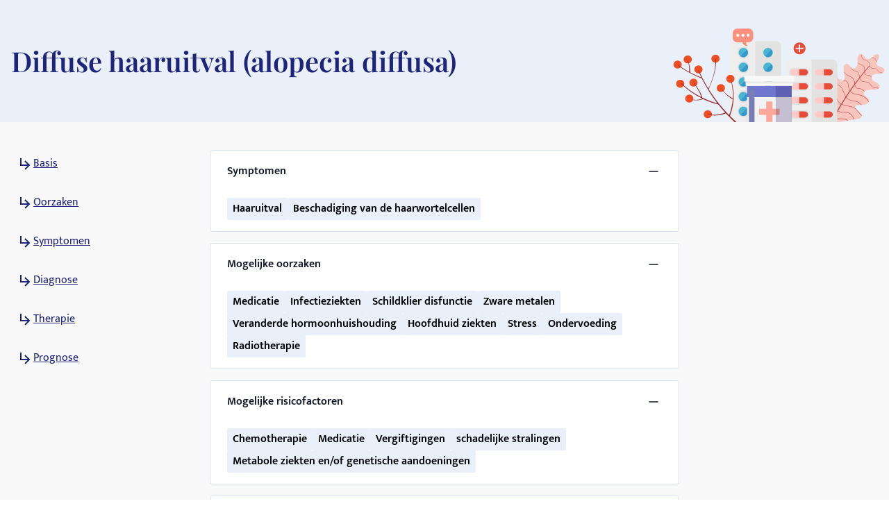

--- FILE ---
content_type: text/html; charset=utf-8
request_url: https://medikamio.com/nl-nl/ziekten/diffuse-haaruitval-alopecia-diffusa
body_size: 47450
content:
<!DOCTYPE html><html  lang="nl"><head><meta charset="utf-8">
<meta name="viewport" content="width=device-width, initial-scale=1">
<title>Diffuse haaruitval - symptomen, oorzaken, diagnose - medikamio</title>
<link rel="canonical" href="https://medikamio.com/nl-nl/ziekten/diffuse-haaruitval-alopecia-diffusa">
<link rel="alternate" href="https://medikamio.com/de-at/krankheiten/diffuser-haarausfall-alopecia-diffusa" hreflang="de-at">
<link rel="alternate" href="https://medikamio.com/de-de/krankheiten/diffuser-haarausfall-alopecia-diffusa" hreflang="de-de">
<link rel="alternate" href="https://medikamio.com/de-ch/krankheiten/diffuser-haarausfall-alopecia-diffusa" hreflang="de-ch">
<link rel="alternate" href="https://medikamio.com/fr-ch/maladies/perte-de-cheveux-diffuse-alopecia-diffusa" hreflang="fr-ch">
<link rel="alternate" href="https://medikamio.com/fr-fr/maladies/perte-de-cheveux-diffuse-alopecia-diffusa" hreflang="fr-fr">
<link rel="alternate" href="https://medikamio.com/it-it/malattie/perdita-di-capelli-diffusa-alopecia-diffusa" hreflang="it-it">
<link rel="alternate" href="https://medikamio.com/nl-nl/ziekten/diffuse-haaruitval-alopecia-diffusa" hreflang="nl-nl">
<link rel="alternate" href="https://medikamio.com/es-es/enfermedades/perdida-de-cabello-difusa-alopecia-difusa" hreflang="es-es">
<link rel="alternate" href="https://medikamio.com/pt-pt/doencas/queda-de-cabelo-difusa-alopecia-diffusa" hreflang="pt-pt">
<link rel="alternate" href="https://medikamio.com/en-gb/diseases/diffuse-hair-loss-alopecia-diffusa" hreflang="x-default">
<link rel="alternate" href="https://medikamio.com/en-gb/diseases/diffuse-hair-loss-alopecia-diffusa" hreflang="en-gb">
<meta name="title" content="Diffuse haaruitval - symptomen, oorzaken, diagnose - medikamio">
<meta name="description" content="Diffuse haaruitval is een aandoening waarbij het haar op het hoofd gelijkmatig uitdunt en niet alleen op bepaalde plekken.">
<meta property="og:title" content="Diffuse haaruitval - symptomen, oorzaken, diagnose - medikamio">
<meta property="og:description" content="Diffuse haaruitval is een aandoening waarbij het haar op het hoofd gelijkmatig uitdunt en niet alleen op bepaalde plekken.">
<meta property="og:type" content="website">
<meta name="robots" content="index,follow">
<style>*,:after,:before{border:0 solid #e5e7eb;box-sizing:border-box}:after,:before{--tw-content:""}:host,html{line-height:1.5;-webkit-text-size-adjust:100%;font-family:Mukta,sans-serif;font-feature-settings:normal;font-variation-settings:normal;-moz-tab-size:4;-o-tab-size:4;tab-size:4;-webkit-tap-highlight-color:transparent}body{line-height:inherit;margin:0}hr{border-top-width:1px;color:inherit;height:0}abbr:where([title]){-webkit-text-decoration:underline dotted;text-decoration:underline dotted}h1,h2,h3,h4,h5,h6{font-size:inherit;font-weight:inherit}a{color:inherit;text-decoration:inherit}b,strong{font-weight:bolder}code,kbd,pre,samp{font-family:ui-monospace,SFMono-Regular,Menlo,Monaco,Consolas,Liberation Mono,Courier New,monospace;font-feature-settings:normal;font-size:1em;font-variation-settings:normal}small{font-size:80%}sub,sup{font-size:75%;line-height:0;position:relative;vertical-align:baseline}sub{bottom:-.25em}sup{top:-.5em}table{border-collapse:collapse;border-color:inherit;text-indent:0}button,input,optgroup,select,textarea{color:inherit;font-family:inherit;font-feature-settings:inherit;font-size:100%;font-variation-settings:inherit;font-weight:inherit;line-height:inherit;margin:0;padding:0}button,select{text-transform:none}[type=button],[type=reset],[type=submit],button{-webkit-appearance:button;background-color:transparent;background-image:none}:-moz-focusring{outline:auto}:-moz-ui-invalid{box-shadow:none}progress{vertical-align:baseline}::-webkit-inner-spin-button,::-webkit-outer-spin-button{height:auto}[type=search]{-webkit-appearance:textfield;outline-offset:-2px}::-webkit-search-decoration{-webkit-appearance:none}::-webkit-file-upload-button{-webkit-appearance:button;font:inherit}summary{display:list-item}blockquote,dd,dl,figure,h1,h2,h3,h4,h5,h6,hr,p,pre{margin:0}fieldset{margin:0}fieldset,legend{padding:0}menu,ol,ul{list-style:none;margin:0;padding:0}dialog{padding:0}textarea{resize:vertical}input::-moz-placeholder,textarea::-moz-placeholder{color:#9ca3af;opacity:1}input::placeholder,textarea::placeholder{color:#9ca3af;opacity:1}[role=button],button{cursor:pointer}:disabled{cursor:default}audio,canvas,embed,iframe,img,object,svg,video{display:block;vertical-align:middle}img,video{height:auto;max-width:100%}[hidden]{display:none}[multiple],[type=date],[type=datetime-local],[type=email],[type=month],[type=number],[type=password],[type=search],[type=tel],[type=text],[type=time],[type=url],[type=week],input:where(:not([type])),select,textarea{-webkit-appearance:none;-moz-appearance:none;appearance:none;background-color:#fff;border-color:#6b7280;border-radius:0;border-width:1px;font-size:1rem;line-height:1.5rem;padding:.5rem .75rem;--tw-shadow:0 0 #0000}[multiple]:focus,[type=date]:focus,[type=datetime-local]:focus,[type=email]:focus,[type=month]:focus,[type=number]:focus,[type=password]:focus,[type=search]:focus,[type=tel]:focus,[type=text]:focus,[type=time]:focus,[type=url]:focus,[type=week]:focus,input:where(:not([type])):focus,select:focus,textarea:focus{outline:2px solid transparent;outline-offset:2px;--tw-ring-inset:var(--tw-empty,   );--tw-ring-offset-width:0px;--tw-ring-offset-color:#fff;--tw-ring-color:#2563eb;--tw-ring-offset-shadow:var(--tw-ring-inset) 0 0 0 var(--tw-ring-offset-width) var(--tw-ring-offset-color);--tw-ring-shadow:var(--tw-ring-inset) 0 0 0 calc(1px + var(--tw-ring-offset-width)) var(--tw-ring-color);border-color:#2563eb;box-shadow:var(--tw-ring-offset-shadow),var(--tw-ring-shadow),var(--tw-shadow)}input::-moz-placeholder,textarea::-moz-placeholder{color:#6b7280;opacity:1}input::placeholder,textarea::placeholder{color:#6b7280;opacity:1}::-webkit-datetime-edit-fields-wrapper{padding:0}::-webkit-date-and-time-value{min-height:1.5em;text-align:inherit}::-webkit-datetime-edit{display:inline-flex}::-webkit-datetime-edit,::-webkit-datetime-edit-day-field,::-webkit-datetime-edit-hour-field,::-webkit-datetime-edit-meridiem-field,::-webkit-datetime-edit-millisecond-field,::-webkit-datetime-edit-minute-field,::-webkit-datetime-edit-month-field,::-webkit-datetime-edit-second-field,::-webkit-datetime-edit-year-field{padding-bottom:0;padding-top:0}select{background-image:url("data:image/svg+xml;charset=utf-8,%3Csvg xmlns='http://www.w3.org/2000/svg' fill='none' viewBox='0 0 20 20'%3E%3Cpath stroke='%236b7280' stroke-linecap='round' stroke-linejoin='round' stroke-width='1.5' d='m6 8 4 4 4-4'/%3E%3C/svg%3E");background-position:right .5rem center;background-repeat:no-repeat;background-size:1.5em 1.5em;padding-right:2.5rem;-webkit-print-color-adjust:exact;print-color-adjust:exact}[multiple],[size]:where(select:not([size="1"])){background-image:none;background-position:0 0;background-repeat:unset;background-size:initial;padding-right:.75rem;-webkit-print-color-adjust:unset;print-color-adjust:unset}[type=checkbox],[type=radio]{-webkit-appearance:none;-moz-appearance:none;appearance:none;background-color:#fff;background-origin:border-box;border-color:#6b7280;border-width:1px;color:#2563eb;display:inline-block;flex-shrink:0;height:1rem;padding:0;-webkit-print-color-adjust:exact;print-color-adjust:exact;-webkit-user-select:none;-moz-user-select:none;user-select:none;vertical-align:middle;width:1rem;--tw-shadow:0 0 #0000}[type=checkbox]{border-radius:0}[type=radio]{border-radius:100%}[type=checkbox]:focus,[type=radio]:focus{outline:2px solid transparent;outline-offset:2px;--tw-ring-inset:var(--tw-empty,   );--tw-ring-offset-width:2px;--tw-ring-offset-color:#fff;--tw-ring-color:#2563eb;--tw-ring-offset-shadow:var(--tw-ring-inset) 0 0 0 var(--tw-ring-offset-width) var(--tw-ring-offset-color);--tw-ring-shadow:var(--tw-ring-inset) 0 0 0 calc(2px + var(--tw-ring-offset-width)) var(--tw-ring-color);box-shadow:var(--tw-ring-offset-shadow),var(--tw-ring-shadow),var(--tw-shadow)}[type=checkbox]:checked,[type=radio]:checked{background-color:currentColor;background-position:50%;background-repeat:no-repeat;background-size:100% 100%;border-color:transparent}[type=checkbox]:checked{background-image:url("data:image/svg+xml;charset=utf-8,%3Csvg xmlns='http://www.w3.org/2000/svg' fill='%23fff' viewBox='0 0 16 16'%3E%3Cpath d='M12.207 4.793a1 1 0 0 1 0 1.414l-5 5a1 1 0 0 1-1.414 0l-2-2a1 1 0 0 1 1.414-1.414L6.5 9.086l4.293-4.293a1 1 0 0 1 1.414 0'/%3E%3C/svg%3E")}@media (forced-colors:active) {[type=checkbox]:checked{-webkit-appearance:auto;-moz-appearance:auto;appearance:auto}}[type=radio]:checked{background-image:url("data:image/svg+xml;charset=utf-8,%3Csvg xmlns='http://www.w3.org/2000/svg' fill='%23fff' viewBox='0 0 16 16'%3E%3Ccircle cx='8' cy='8' r='3'/%3E%3C/svg%3E")}@media (forced-colors:active) {[type=radio]:checked{-webkit-appearance:auto;-moz-appearance:auto;appearance:auto}}[type=checkbox]:checked:focus,[type=checkbox]:checked:hover,[type=radio]:checked:focus,[type=radio]:checked:hover{background-color:currentColor;border-color:transparent}[type=checkbox]:indeterminate{background-color:currentColor;background-image:url("data:image/svg+xml;charset=utf-8,%3Csvg xmlns='http://www.w3.org/2000/svg' fill='none' viewBox='0 0 16 16'%3E%3Cpath stroke='%23fff' stroke-linecap='round' stroke-linejoin='round' stroke-width='2' d='M4 8h8'/%3E%3C/svg%3E");background-position:50%;background-repeat:no-repeat;background-size:100% 100%;border-color:transparent}@media (forced-colors:active) {[type=checkbox]:indeterminate{-webkit-appearance:auto;-moz-appearance:auto;appearance:auto}}[type=checkbox]:indeterminate:focus,[type=checkbox]:indeterminate:hover{background-color:currentColor;border-color:transparent}[type=file]{background:unset;border-color:inherit;border-radius:0;border-width:0;font-size:unset;line-height:inherit;padding:0}[type=file]:focus{outline:1px solid ButtonText;outline:1px auto -webkit-focus-ring-color}*,:after,:before{--tw-border-spacing-x:0;--tw-border-spacing-y:0;--tw-translate-x:0;--tw-translate-y:0;--tw-rotate:0;--tw-skew-x:0;--tw-skew-y:0;--tw-scale-x:1;--tw-scale-y:1;--tw-pan-x: ;--tw-pan-y: ;--tw-pinch-zoom: ;--tw-scroll-snap-strictness:proximity;--tw-gradient-from-position: ;--tw-gradient-via-position: ;--tw-gradient-to-position: ;--tw-ordinal: ;--tw-slashed-zero: ;--tw-numeric-figure: ;--tw-numeric-spacing: ;--tw-numeric-fraction: ;--tw-ring-inset: ;--tw-ring-offset-width:0px;--tw-ring-offset-color:#fff;--tw-ring-color:rgba(59,130,246,.5);--tw-ring-offset-shadow:0 0 #0000;--tw-ring-shadow:0 0 #0000;--tw-shadow:0 0 #0000;--tw-shadow-colored:0 0 #0000;--tw-blur: ;--tw-brightness: ;--tw-contrast: ;--tw-grayscale: ;--tw-hue-rotate: ;--tw-invert: ;--tw-saturate: ;--tw-sepia: ;--tw-drop-shadow: ;--tw-backdrop-blur: ;--tw-backdrop-brightness: ;--tw-backdrop-contrast: ;--tw-backdrop-grayscale: ;--tw-backdrop-hue-rotate: ;--tw-backdrop-invert: ;--tw-backdrop-opacity: ;--tw-backdrop-saturate: ;--tw-backdrop-sepia: }::backdrop{--tw-border-spacing-x:0;--tw-border-spacing-y:0;--tw-translate-x:0;--tw-translate-y:0;--tw-rotate:0;--tw-skew-x:0;--tw-skew-y:0;--tw-scale-x:1;--tw-scale-y:1;--tw-pan-x: ;--tw-pan-y: ;--tw-pinch-zoom: ;--tw-scroll-snap-strictness:proximity;--tw-gradient-from-position: ;--tw-gradient-via-position: ;--tw-gradient-to-position: ;--tw-ordinal: ;--tw-slashed-zero: ;--tw-numeric-figure: ;--tw-numeric-spacing: ;--tw-numeric-fraction: ;--tw-ring-inset: ;--tw-ring-offset-width:0px;--tw-ring-offset-color:#fff;--tw-ring-color:rgba(59,130,246,.5);--tw-ring-offset-shadow:0 0 #0000;--tw-ring-shadow:0 0 #0000;--tw-shadow:0 0 #0000;--tw-shadow-colored:0 0 #0000;--tw-blur: ;--tw-brightness: ;--tw-contrast: ;--tw-grayscale: ;--tw-hue-rotate: ;--tw-invert: ;--tw-saturate: ;--tw-sepia: ;--tw-drop-shadow: ;--tw-backdrop-blur: ;--tw-backdrop-brightness: ;--tw-backdrop-contrast: ;--tw-backdrop-grayscale: ;--tw-backdrop-hue-rotate: ;--tw-backdrop-invert: ;--tw-backdrop-opacity: ;--tw-backdrop-saturate: ;--tw-backdrop-sepia: }.container{margin-left:auto;margin-right:auto;padding-left:1rem;padding-right:1rem;width:100%}@media (min-width:640px){.container{max-width:640px}}@media (min-width:768px){.container{max-width:768px}}@media (min-width:1024px){.container{max-width:1024px}}@media (min-width:1280px){.container{max-width:1280px}}@media (min-width:1536px){.container{max-width:1536px}}.sr-only{height:1px;margin:-1px;overflow:hidden;padding:0;position:absolute;width:1px;clip:rect(0,0,0,0);border-width:0;white-space:nowrap}.static{position:static}.fixed{position:fixed}.absolute{position:absolute}.relative{position:relative}.sticky{position:sticky}.bottom-0{bottom:0}.bottom-1{bottom:.25rem}.left-0{left:0}.left-5{left:1.25rem}.right-0{right:0}.right-2{right:.5rem}.right-4{right:1rem}.right-5{right:1.25rem}.top-0{top:0}.top-10{top:2.5rem}.top-12{top:3rem}.top-5{top:1.25rem}.z-0{z-index:0}.z-10{z-index:10}.z-20{z-index:20}.z-\[101\]{z-index:101}.order-1{order:1}.col-span-2{grid-column:span 2/span 2}.float-right{float:right}.float-left{float:left}.m-4{margin:1rem}.mx-auto{margin-left:auto;margin-right:auto}.my-10{margin-bottom:2.5rem;margin-top:2.5rem}.my-3{margin-bottom:.75rem;margin-top:.75rem}.my-4{margin-bottom:1rem;margin-top:1rem}.my-6{margin-bottom:1.5rem;margin-top:1.5rem}.mb-10{margin-bottom:2.5rem}.mb-12{margin-bottom:3rem}.mb-2{margin-bottom:.5rem}.mb-3{margin-bottom:.75rem}.mb-4{margin-bottom:1rem}.mb-5{margin-bottom:1.25rem}.mb-6{margin-bottom:1.5rem}.mb-8{margin-bottom:2rem}.ml-1{margin-left:.25rem}.ml-2{margin-left:.5rem}.ml-4{margin-left:1rem}.ml-6{margin-left:1.5rem}.mr-1{margin-right:.25rem}.mr-10{margin-right:2.5rem}.mr-2{margin-right:.5rem}.mr-6{margin-right:1.5rem}.mt-1{margin-top:.25rem}.mt-10{margin-top:2.5rem}.mt-16{margin-top:4rem}.mt-2{margin-top:.5rem}.mt-3{margin-top:.75rem}.mt-3\.5{margin-top:.875rem}.mt-4{margin-top:1rem}.mt-5{margin-top:1.25rem}.mt-6{margin-top:1.5rem}.mt-8{margin-top:2rem}.block{display:block}.inline-block{display:inline-block}.flex{display:flex}.table{display:table}.grid{display:grid}.hidden{display:none}.aspect-video{aspect-ratio:16/9}.size-6{height:1.5rem;width:1.5rem}.\!h-\[32px\]{height:32px!important}.h-10{height:2.5rem}.h-4{height:1rem}.h-6{height:1.5rem}.h-7{height:1.75rem}.h-8{height:2rem}.h-\[100px\]{height:100px}.h-\[120px\]{height:120px}.h-\[130px\]{height:130px}.h-\[13px\]{height:13px}.h-\[144px\]{height:144px}.h-\[180px\]{height:180px}.h-\[200px\]{height:200px}.h-\[300px\]{height:300px}.h-\[32px\]{height:32px}.h-\[340px\]{height:340px}.h-\[50px\]{height:50px}.h-\[52px\]{height:52px}.h-\[60px\]{height:60px}.h-\[620px\]{height:620px}.h-\[72px\]{height:72px}.h-\[80px\]{height:80px}.h-\[85px\]{height:85px}.h-full{height:100%}.h-screen{height:100vh}.max-h-0{max-height:0}.max-h-\[200px\]{max-height:200px}.max-h-\[400px\]{max-height:400px}.max-h-\[5000px\]{max-height:5000px}.min-h-screen{min-height:100vh}.w-1\/4{width:25%}.w-10{width:2.5rem}.w-3\/4{width:75%}.w-4{width:1rem}.w-40{width:10rem}.w-5\/12{width:41.666667%}.w-6{width:1.5rem}.w-7{width:1.75rem}.w-8{width:2rem}.w-\[100px\]{width:100px}.w-\[120px\]{width:120px}.w-\[13px\]{width:13px}.w-\[144px\]{width:144px}.w-\[160px\]{width:160px}.w-\[180px\]{width:180px}.w-\[500px\]{width:500px}.w-\[50px\]{width:50px}.w-\[52px\]{width:52px}.w-\[60px\]{width:60px}.w-\[80\%\]{width:80%}.w-\[80px\]{width:80px}.w-auto{width:auto}.w-full{width:100%}.w-screen{width:100vw}.max-w-\[1536px\]{max-width:1536px}.max-w-\[320px\]{max-width:320px}.max-w-\[480px\]{max-width:480px}.max-w-\[720px\]{max-width:720px}.max-w-screen-md{max-width:768px}.flex-1{flex:1 1 0%}.flex-shrink{flex-shrink:1}.flex-shrink-0{flex-shrink:0}.flex-grow{flex-grow:1}.origin-top-right{transform-origin:top right}.translate-x-\[1\.5px\]{--tw-translate-x:1.5px}.rotate-180,.translate-x-\[1\.5px\]{transform:translate(var(--tw-translate-x),var(--tw-translate-y)) rotate(var(--tw-rotate)) skewX(var(--tw-skew-x)) skewY(var(--tw-skew-y)) scaleX(var(--tw-scale-x)) scaleY(var(--tw-scale-y))}.rotate-180{--tw-rotate:180deg}.transform{transform:translate(var(--tw-translate-x),var(--tw-translate-y)) rotate(var(--tw-rotate)) skewX(var(--tw-skew-x)) skewY(var(--tw-skew-y)) scaleX(var(--tw-scale-x)) scaleY(var(--tw-scale-y))}.transform-gpu{transform:translate3d(var(--tw-translate-x),var(--tw-translate-y),0) rotate(var(--tw-rotate)) skewX(var(--tw-skew-x)) skewY(var(--tw-skew-y)) scaleX(var(--tw-scale-x)) scaleY(var(--tw-scale-y))}.cursor-pointer{cursor:pointer}.select-none{-webkit-user-select:none;-moz-user-select:none;user-select:none}.snap-x{scroll-snap-type:x var(--tw-scroll-snap-strictness)}.snap-start{scroll-snap-align:start}.snap-center{scroll-snap-align:center}.list-outside{list-style-position:outside}.grid-cols-2{grid-template-columns:repeat(2,minmax(0,1fr))}.grid-cols-3{grid-template-columns:repeat(3,minmax(0,1fr))}.flex-row-reverse{flex-direction:row-reverse}.flex-col{flex-direction:column}.flex-col-reverse{flex-direction:column-reverse}.flex-wrap{flex-wrap:wrap}.items-start{align-items:flex-start}.items-center{align-items:center}.items-stretch{align-items:stretch}.\!justify-start{justify-content:flex-start!important}.justify-start{justify-content:flex-start}.justify-end{justify-content:flex-end}.justify-center{justify-content:center}.justify-between{justify-content:space-between}.gap-10{gap:2.5rem}.gap-2{gap:.5rem}.gap-3{gap:.75rem}.gap-4{gap:1rem}.gap-5{gap:1.25rem}.gap-6{gap:1.5rem}.gap-8{gap:2rem}.space-x-4>:not([hidden])~:not([hidden]){--tw-space-x-reverse:0;margin-left:calc(1rem*(1 - var(--tw-space-x-reverse)));margin-right:calc(1rem*var(--tw-space-x-reverse))}.space-y-4>:not([hidden])~:not([hidden]){--tw-space-y-reverse:0;margin-bottom:calc(1rem*var(--tw-space-y-reverse));margin-top:calc(1rem*(1 - var(--tw-space-y-reverse)))}.self-end{align-self:flex-end}.overflow-hidden{overflow:hidden}.overflow-x-scroll{overflow-x:scroll}.overflow-y-scroll{overflow-y:scroll}.rounded{border-radius:.25rem}.rounded-full{border-radius:9999px}.rounded-md{border-radius:.375rem}.rounded-sm{border-radius:.125rem}.border{border-width:1px}.border-b{border-bottom-width:1px}.border-r{border-right-width:1px}.border-none{border-style:none}.border-blue-dark{--tw-border-opacity:1;border-color:rgb(29 36 121/var(--tw-border-opacity))}.border-blue-light{--tw-border-opacity:1;border-color:rgb(233 240 250/var(--tw-border-opacity))}.border-gray-light{--tw-border-opacity:1;border-color:rgb(217 226 239/var(--tw-border-opacity))}.border-gray-medium{--tw-border-opacity:1;border-color:rgb(141 143 171/var(--tw-border-opacity))}.border-petrol{--tw-border-opacity:1;border-color:rgb(71 112 129/var(--tw-border-opacity))}.border-transparent{border-color:transparent}.border-opacity-20{--tw-border-opacity:0.2}.bg-background{--tw-bg-opacity:1;background-color:rgb(249 249 249/var(--tw-bg-opacity))}.bg-blue-200{--tw-bg-opacity:1;background-color:rgb(191 219 254/var(--tw-bg-opacity))}.bg-blue-dark{--tw-bg-opacity:1;background-color:rgb(29 36 121/var(--tw-bg-opacity))}.bg-blue-light{--tw-bg-opacity:1;background-color:rgb(233 240 250/var(--tw-bg-opacity))}.bg-gray-light{--tw-bg-opacity:1;background-color:rgb(217 226 239/var(--tw-bg-opacity))}.bg-petrol{--tw-bg-opacity:1;background-color:rgb(71 112 129/var(--tw-bg-opacity))}.bg-transparent{background-color:transparent}.bg-white{--tw-bg-opacity:1;background-color:rgb(255 255 255/var(--tw-bg-opacity))}.bg-gradient-to-b{background-image:linear-gradient(to bottom,var(--tw-gradient-stops))}.from-transparent{--tw-gradient-from:transparent var(--tw-gradient-from-position);--tw-gradient-to:transparent var(--tw-gradient-to-position);--tw-gradient-stops:var(--tw-gradient-from),var(--tw-gradient-to)}.to-background{--tw-gradient-to:#f9f9f9 var(--tw-gradient-to-position)}.\!object-contain{-o-object-fit:contain!important;object-fit:contain!important}.object-contain{-o-object-fit:contain;object-fit:contain}.object-cover{-o-object-fit:cover;object-fit:cover}.p-10{padding:2.5rem}.p-2{padding:.5rem}.p-3{padding:.75rem}.p-4{padding:1rem}.p-5{padding:1.25rem}.p-6{padding:1.5rem}.\!px-4{padding-left:1rem!important;padding-right:1rem!important}.px-1{padding-left:.25rem;padding-right:.25rem}.px-1\.5{padding-left:.375rem;padding-right:.375rem}.px-10{padding-left:2.5rem;padding-right:2.5rem}.px-2{padding-left:.5rem;padding-right:.5rem}.px-3{padding-left:.75rem;padding-right:.75rem}.px-4{padding-left:1rem;padding-right:1rem}.px-6{padding-left:1.5rem;padding-right:1.5rem}.px-8{padding-left:2rem;padding-right:2rem}.py-1{padding-bottom:.25rem;padding-top:.25rem}.py-10{padding-bottom:2.5rem;padding-top:2.5rem}.py-2{padding-bottom:.5rem;padding-top:.5rem}.py-20{padding-bottom:5rem;padding-top:5rem}.py-3{padding-bottom:.75rem;padding-top:.75rem}.py-4{padding-bottom:1rem;padding-top:1rem}.py-5{padding-bottom:1.25rem;padding-top:1.25rem}.py-6{padding-bottom:1.5rem;padding-top:1.5rem}.py-8{padding-bottom:2rem;padding-top:2rem}.pb-0{padding-bottom:0}.pb-2{padding-bottom:.5rem}.pb-4{padding-bottom:1rem}.pl-4{padding-left:1rem}.pl-6{padding-left:1.5rem}.pr-2{padding-right:.5rem}.pt-10{padding-top:2.5rem}.pt-4{padding-top:1rem}.pt-\[80px\]{padding-top:80px}.text-left{text-align:left}.text-center{text-align:center}.text-right{text-align:right}.font-serif{font-family:Playfair Display,serif}.\!text-p-14{font-size:14px!important;font-weight:400!important;line-height:21px!important}.text-base{font-size:16px;font-weight:400;line-height:24px}.text-h1-mobile{font-size:28px;font-weight:700;line-height:120%}.text-h2{font-size:32px;font-weight:600;line-height:120%}.text-h2-mobile{font-size:24px;font-weight:700;line-height:120%}.text-h3{font-size:24px;font-weight:600;line-height:28px}.text-h3-mobile{font-size:20px;font-weight:700;line-height:120%}.text-h4{font-size:20px;font-weight:600;line-height:24px}.text-h4-mobile{font-size:18px;font-weight:600;line-height:120%}.text-h5{line-height:140%}.text-h5,.text-h5-mobile{font-size:16px;font-weight:600}.text-h5-mobile{line-height:120%}.text-h6{font-size:14px;font-weight:600;line-height:140%}.text-header{font-size:20px;font-weight:400;line-height:140%}.text-lg{font-size:1.125rem;line-height:1.75rem}.text-p-14{font-size:14px;font-weight:400;line-height:21px}.text-sm{font-size:.875rem;line-height:1.25rem}.font-bold{font-weight:700}.font-medium{font-weight:500}.font-normal{font-weight:400}.font-semibold{font-weight:600}.\!text-white{--tw-text-opacity:1!important;color:rgb(255 255 255/var(--tw-text-opacity))!important}.text-black{--tw-text-opacity:1;color:rgb(0 0 0/var(--tw-text-opacity))}.text-blue-600{--tw-text-opacity:1;color:rgb(37 99 235/var(--tw-text-opacity))}.text-blue-dark{--tw-text-opacity:1;color:rgb(29 36 121/var(--tw-text-opacity))}.text-gray-600{--tw-text-opacity:1;color:rgb(75 85 99/var(--tw-text-opacity))}.text-gray-700{--tw-text-opacity:1;color:rgb(55 65 81/var(--tw-text-opacity))}.text-gray-900{--tw-text-opacity:1;color:rgb(17 24 39/var(--tw-text-opacity))}.text-gray-dark{--tw-text-opacity:1;color:rgb(74 74 74/var(--tw-text-opacity))}.text-gray-medium{--tw-text-opacity:1;color:rgb(141 143 171/var(--tw-text-opacity))}.text-petrol{--tw-text-opacity:1;color:rgb(71 112 129/var(--tw-text-opacity))}.text-white{--tw-text-opacity:1;color:rgb(255 255 255/var(--tw-text-opacity))}.underline{text-decoration-line:underline}.placeholder-blue-dark::-moz-placeholder{--tw-placeholder-opacity:1;color:rgb(29 36 121/var(--tw-placeholder-opacity))}.placeholder-blue-dark::placeholder{--tw-placeholder-opacity:1;color:rgb(29 36 121/var(--tw-placeholder-opacity))}.placeholder-opacity-70::-moz-placeholder{--tw-placeholder-opacity:0.7}.placeholder-opacity-70::placeholder{--tw-placeholder-opacity:0.7}.shadow{--tw-shadow:0 1px 3px 0 rgba(0,0,0,.1),0 1px 2px -1px rgba(0,0,0,.1);--tw-shadow-colored:0 1px 3px 0 var(--tw-shadow-color),0 1px 2px -1px var(--tw-shadow-color)}.shadow,.shadow-lg{box-shadow:var(--tw-ring-offset-shadow,0 0 #0000),var(--tw-ring-shadow,0 0 #0000),var(--tw-shadow)}.shadow-lg{--tw-shadow:0 10px 15px -3px rgba(0,0,0,.1),0 4px 6px -4px rgba(0,0,0,.1);--tw-shadow-colored:0 10px 15px -3px var(--tw-shadow-color),0 4px 6px -4px var(--tw-shadow-color)}.outline{outline-style:solid}.ring-1{--tw-ring-offset-shadow:var(--tw-ring-inset) 0 0 0 var(--tw-ring-offset-width) var(--tw-ring-offset-color);--tw-ring-shadow:var(--tw-ring-inset) 0 0 0 calc(1px + var(--tw-ring-offset-width)) var(--tw-ring-color);box-shadow:var(--tw-ring-offset-shadow),var(--tw-ring-shadow),var(--tw-shadow,0 0 #0000)}.ring-black{--tw-ring-opacity:1;--tw-ring-color:rgb(0 0 0/var(--tw-ring-opacity))}.ring-opacity-5{--tw-ring-opacity:0.05}.filter{filter:var(--tw-blur) var(--tw-brightness) var(--tw-contrast) var(--tw-grayscale) var(--tw-hue-rotate) var(--tw-invert) var(--tw-saturate) var(--tw-sepia) var(--tw-drop-shadow)}.transition{transition-duration:.15s;transition-property:color,background-color,border-color,text-decoration-color,fill,stroke,opacity,box-shadow,transform,filter,-webkit-backdrop-filter;transition-property:color,background-color,border-color,text-decoration-color,fill,stroke,opacity,box-shadow,transform,filter,backdrop-filter;transition-property:color,background-color,border-color,text-decoration-color,fill,stroke,opacity,box-shadow,transform,filter,backdrop-filter,-webkit-backdrop-filter;transition-timing-function:cubic-bezier(.4,0,.2,1)}.duration-300{transition-duration:.3s}html{-webkit-font-smoothing:antialiased}.hover\:text-blue-800:hover{--tw-text-opacity:1;color:rgb(30 64 175/var(--tw-text-opacity))}.hover\:text-blue-dark:hover{--tw-text-opacity:1;color:rgb(29 36 121/var(--tw-text-opacity))}.focus\:border-0:focus{border-width:0}.focus\:outline-none:focus{outline:2px solid transparent;outline-offset:2px}.focus\:outline-0:focus{outline-width:0}.focus\:ring-0:focus{--tw-ring-offset-shadow:var(--tw-ring-inset) 0 0 0 var(--tw-ring-offset-width) var(--tw-ring-offset-color);--tw-ring-shadow:var(--tw-ring-inset) 0 0 0 calc(var(--tw-ring-offset-width)) var(--tw-ring-color);box-shadow:var(--tw-ring-offset-shadow),var(--tw-ring-shadow),var(--tw-shadow,0 0 #0000)}.group:hover .group-hover\:scale-110{--tw-scale-x:1.1;--tw-scale-y:1.1;transform:translate(var(--tw-translate-x),var(--tw-translate-y)) rotate(var(--tw-rotate)) skewX(var(--tw-skew-x)) skewY(var(--tw-skew-y)) scaleX(var(--tw-scale-x)) scaleY(var(--tw-scale-y))}@media (min-width:768px){.md\:col-span-1{grid-column:span 1/span 1}.md\:block{display:block}.md\:flex{display:flex}.md\:grid{display:grid}.md\:hidden{display:none}.md\:aspect-video{aspect-ratio:16/9}.md\:h-\[100px\]{height:100px}.md\:h-full{height:100%}.md\:w-1\/2{width:50%}.md\:w-3\/4{width:75%}.md\:w-\[100px\]{width:100px}.md\:w-\[130px\]{width:130px}.md\:w-auto{width:auto}.md\:w-full{width:100%}.md\:min-w-\[250px\]{min-width:250px}.md\:max-w-\[33\%\]{max-width:33%}.md\:grid-cols-2{grid-template-columns:repeat(2,minmax(0,1fr))}.md\:grid-cols-3{grid-template-columns:repeat(3,minmax(0,1fr))}.md\:flex-row{flex-direction:row}.md\:flex-col{flex-direction:column}.md\:items-start{align-items:flex-start}.md\:items-center{align-items:center}.md\:justify-end{justify-content:flex-end}.md\:justify-center{justify-content:center}.md\:gap-0{gap:0}.md\:gap-10{gap:2.5rem}.md\:gap-16{gap:4rem}.md\:gap-8{gap:2rem}.md\:overflow-hidden{overflow:hidden}.md\:p-5{padding:1.25rem}.md\:px-4{padding-left:1rem;padding-right:1rem}.md\:px-6{padding-left:1.5rem;padding-right:1.5rem}.md\:py-12{padding-bottom:3rem;padding-top:3rem}.md\:py-16{padding-bottom:4rem;padding-top:4rem}.md\:py-2{padding-bottom:.5rem;padding-top:.5rem}.md\:py-4{padding-bottom:1rem;padding-top:1rem}.md\:font-serif{font-family:Playfair Display,serif}.md\:text-h1{font-size:40px}.md\:text-h1,.md\:text-h2{font-weight:600;line-height:120%}.md\:text-h2{font-size:32px}.md\:text-h3{font-size:24px;font-weight:600;line-height:28px}.md\:text-h4{font-size:20px;font-weight:600;line-height:24px}.md\:text-h5{font-size:16px;font-weight:600;line-height:140%}}@media (min-width:1024px){.lg\:absolute{position:absolute}.lg\:col-span-2{grid-column:span 2/span 2}.lg\:col-span-5{grid-column:span 5/span 5}.lg\:row-span-2{grid-row:span 2/span 2}.lg\:mt-0{margin-top:0}.lg\:mt-10{margin-top:2.5rem}.lg\:block{display:block}.lg\:flex{display:flex}.lg\:hidden{display:none}.lg\:h-\[200px\]{height:200px}.lg\:h-\[80px\]{height:80px}.lg\:h-full{height:100%}.lg\:w-\[400px\]{width:400px}.lg\:w-auto{width:auto}.lg\:max-w-\[320px\]{max-width:320px}.lg\:max-w-\[80\%\]{max-width:80%}.lg\:grid-cols-2{grid-template-columns:repeat(2,minmax(0,1fr))}.lg\:grid-cols-3{grid-template-columns:repeat(3,minmax(0,1fr))}.lg\:grid-cols-4{grid-template-columns:repeat(4,minmax(0,1fr))}.lg\:grid-cols-5{grid-template-columns:repeat(5,minmax(0,1fr))}.lg\:grid-cols-9{grid-template-columns:repeat(9,minmax(0,1fr))}.lg\:flex-row{flex-direction:row}.lg\:items-center{align-items:center}.lg\:justify-center{justify-content:center}.lg\:gap-20{gap:5rem}.lg\:gap-6{gap:1.5rem}.lg\:gap-8{gap:2rem}.lg\:border-t{border-top-width:1px}.lg\:border-none{border-style:none}.lg\:bg-transparent{background-color:transparent}.lg\:bg-white{--tw-bg-opacity:1;background-color:rgb(255 255 255/var(--tw-bg-opacity))}.lg\:p-2{padding:.5rem}.lg\:p-2\.5{padding:.625rem}.lg\:p-6{padding:1.5rem}.lg\:px-6{padding-left:1.5rem;padding-right:1.5rem}.lg\:py-20{padding-bottom:5rem;padding-top:5rem}.lg\:py-4{padding-bottom:1rem;padding-top:1rem}.lg\:py-7{padding-bottom:1.75rem;padding-top:1.75rem}.lg\:py-8{padding-bottom:2rem;padding-top:2rem}.lg\:pt-0{padding-top:0}.lg\:pt-\[115px\]{padding-top:115px}.lg\:text-h2{font-size:32px;font-weight:600;line-height:120%}.lg\:text-h4{font-size:20px;font-weight:600;line-height:24px}.lg\:text-blue-dark{--tw-text-opacity:1;color:rgb(29 36 121/var(--tw-text-opacity))}}@media (min-width:1280px){.xl\:inline{display:inline}.xl\:w-\[600px\]{width:600px}.xl\:min-w-\[300px\]{min-width:300px}.xl\:gap-16{gap:4rem}}@media (min-width:1536px){.\32xl\:grid-cols-2{grid-template-columns:repeat(2,minmax(0,1fr))}}</style>
<style>@charset "UTF-8";.content-container{max-width:1000px!important}.content h1:first-child,.content h2:first-child,.content h3:first-child,.content h4:first-child,.content h5:first-child{margin-top:0}.content a{text-decoration-line:underline}.content a,.content h1{--tw-text-opacity:1;color:rgb(29 36 121/var(--tw-text-opacity))}.content h1{font-size:28px;font-weight:700;line-height:120%;margin-bottom:.5rem;margin-top:1rem}@media (min-width:768px){.content h1{font-size:40px;font-weight:600;line-height:120%}}.content h2{font-size:24px;font-weight:700;line-height:120%;margin-bottom:1rem;margin-top:2rem;--tw-text-opacity:1;color:rgb(29 36 121/var(--tw-text-opacity))}@media (min-width:768px){.content h2{font-size:32px;font-weight:600;line-height:120%}}.content h3{font-size:20px;font-weight:700;line-height:120%;margin-bottom:.5rem;margin-top:1rem;--tw-text-opacity:1;color:rgb(29 36 121/var(--tw-text-opacity))}@media (min-width:768px){.content h3{font-size:24px;font-weight:600;line-height:28px}}.content h4{font-size:18px;font-weight:600;line-height:120%;margin-bottom:.5rem;margin-top:.75rem;--tw-text-opacity:1;color:rgb(29 36 121/var(--tw-text-opacity))}@media (min-width:768px){.content h4{font-size:20px;font-weight:600;line-height:24px}}.content h5{font-size:16px;font-weight:600;line-height:120%;margin-bottom:.5rem;margin-top:.5rem;--tw-text-opacity:1;color:rgb(29 36 121/var(--tw-text-opacity))}@media (min-width:768px){.content h5{font-size:16px;font-weight:600;line-height:140%}}.content p{margin-bottom:.5rem;margin-top:.5rem;text-align:justify}.content ol,.content table,.content ul{margin-bottom:1rem;margin-top:1rem}.content table{width:100%}.content blockquote{margin-bottom:.5rem;margin-top:.5rem;position:relative;--tw-bg-opacity:1;background-color:rgb(233 240 250/var(--tw-bg-opacity));font-style:italic;padding:.5rem 2rem}.content blockquote:before{background-image:url("data:image/svg+xml;charset=utf-8,%3Csvg xmlns='http://www.w3.org/2000/svg' width='17' height='14' fill='none'%3E%3Cpath fill='%231D2479' d='M4.04 6.52q1.32.28 2.04 1.2.72.88.72 2.16T6 12.12q-.8.92-2.36.92-.6 0-1.28-.24A3 3 0 0 1 1.2 12q-.52-.6-.88-1.52Q0 9.56 0 8.24q0-1.36.44-2.6a8.7 8.7 0 0 1 1.2-2.32Q2.4 2.24 3.36 1.4t2-1.4l1.52 2.08a7.9 7.9 0 0 0-2.2 1.8A5.47 5.47 0 0 0 3.44 6.4zm9.44 0q1.32.28 2.04 1.2.72.88.72 2.16t-.8 2.24q-.8.92-2.36.92-.6 0-1.24-.24a3 3 0 0 1-1.16-.8q-.52-.6-.88-1.52-.32-.92-.32-2.24 0-1.36.44-2.6a9.4 9.4 0 0 1 1.16-2.32q.76-1.08 1.72-1.92t2-1.4l1.52 2.08a8.7 8.7 0 0 0-2.2 1.8 5.47 5.47 0 0 0-1.24 2.52z'/%3E%3C/svg%3E");background-repeat:no-repeat;bottom:0;content:"";display:block;height:1.25rem;left:.5rem;position:absolute;top:1rem;width:1.25rem}.content ol,.content ul{list-style:none}.content ol li,.content ul li{--tw-bg-opacity:1;background-color:rgb(233 240 250/var(--tw-bg-opacity));display:block;padding:6px 23px 6px 60px;position:relative}.content ol{counter-reset:counter}.content ol li{counter-increment:counter}.content ol li:before{--tw-bg-opacity:1;align-items:center;background-color:rgb(29 36 121/var(--tw-bg-opacity));color:#fff;content:counter(counter);display:flex;font-size:14px;font-weight:700;justify-content:center;position:absolute;--size:20px;height:var(--size);left:22px;line-height:var(--size);text-align:center;top:calc(50% - 10px);width:var(--size)}.content ul li:before{--tw-text-opacity:1;color:rgb(29 36 121/var(--tw-text-opacity));content:"◆";display:flex;height:100%;left:25px;position:absolute;top:0;width:60px;--align-items:center;--padding-top:0;align-items:var(--align-items);padding-top:var(--padding-top)}.content ul ul li:before{background-image:url("data:image/svg+xml;charset=utf-8,%3Csvg xmlns='http://www.w3.org/2000/svg' width='15' height='2' fill='none' viewBox='0 0 1 2'%3E%3Cpath fill='%231D2479' d='M0 0h15v2H0z'/%3E%3C/svg%3E");background-position:50%;background-repeat:no-repeat;background-size:90%;content:"";display:block;float:left;height:1em;margin-left:5px;top:50%;transform:translateY(-50%);transition:background-size .3s;-webkit-transition:background-size .3s;width:15px}.scrollbar-hide::-webkit-scrollbar{display:none}.scrollbar-hide{-ms-overflow-style:none;scrollbar-width:none}</style>
<style>@font-face{font-display:swap;font-family:Mukta;font-style:normal;font-weight:400;src:url(/_nuxt/Mukta-400-1.E-N4UH8Z.woff2) format("woff2");unicode-range:u+0900-097f,u+1cd0-1cf9,u+200c-200d,u+20a8,u+20b9,u+20f0,u+25cc,u+a830-a839,u+a8e0-a8ff,u+11b00-11b09}@font-face{font-display:swap;font-family:Mukta;font-style:normal;font-weight:400;src:url(/_nuxt/Mukta-400-2.DZLm6LIP.woff2) format("woff2");unicode-range:u+0100-02af,u+0304,u+0308,u+0329,u+1e00-1e9f,u+1ef2-1eff,u+2020,u+20a0-20ab,u+20ad-20c0,u+2113,u+2c60-2c7f,u+a720-a7ff}@font-face{font-display:swap;font-family:Mukta;font-style:normal;font-weight:400;src:url(/_nuxt/Mukta-400-3.D2pDlrOH.woff2) format("woff2");unicode-range:u+00??,u+0131,u+0152-0153,u+02bb-02bc,u+02c6,u+02da,u+02dc,u+0304,u+0308,u+0329,u+2000-206f,u+2074,u+20ac,u+2122,u+2191,u+2193,u+2212,u+2215,u+feff,u+fffd}@font-face{font-display:swap;font-family:Mukta;font-style:normal;font-weight:500;src:url(/_nuxt/Mukta-500-4.BDbIR81d.woff2) format("woff2");unicode-range:u+0900-097f,u+1cd0-1cf9,u+200c-200d,u+20a8,u+20b9,u+20f0,u+25cc,u+a830-a839,u+a8e0-a8ff,u+11b00-11b09}@font-face{font-display:swap;font-family:Mukta;font-style:normal;font-weight:500;src:url(/_nuxt/Mukta-500-5.DbNuw6gX.woff2) format("woff2");unicode-range:u+0100-02af,u+0304,u+0308,u+0329,u+1e00-1e9f,u+1ef2-1eff,u+2020,u+20a0-20ab,u+20ad-20c0,u+2113,u+2c60-2c7f,u+a720-a7ff}@font-face{font-display:swap;font-family:Mukta;font-style:normal;font-weight:500;src:url(/_nuxt/Mukta-500-6.B32dTvfd.woff2) format("woff2");unicode-range:u+00??,u+0131,u+0152-0153,u+02bb-02bc,u+02c6,u+02da,u+02dc,u+0304,u+0308,u+0329,u+2000-206f,u+2074,u+20ac,u+2122,u+2191,u+2193,u+2212,u+2215,u+feff,u+fffd}@font-face{font-display:swap;font-family:Mukta;font-style:normal;font-weight:600;src:url(/_nuxt/Mukta-600-7.jqxTiceK.woff2) format("woff2");unicode-range:u+0900-097f,u+1cd0-1cf9,u+200c-200d,u+20a8,u+20b9,u+20f0,u+25cc,u+a830-a839,u+a8e0-a8ff,u+11b00-11b09}@font-face{font-display:swap;font-family:Mukta;font-style:normal;font-weight:600;src:url(/_nuxt/Mukta-600-8.DMgjrAJz.woff2) format("woff2");unicode-range:u+0100-02af,u+0304,u+0308,u+0329,u+1e00-1e9f,u+1ef2-1eff,u+2020,u+20a0-20ab,u+20ad-20c0,u+2113,u+2c60-2c7f,u+a720-a7ff}@font-face{font-display:swap;font-family:Mukta;font-style:normal;font-weight:600;src:url(/_nuxt/Mukta-600-9.Bz-fyKhk.woff2) format("woff2");unicode-range:u+00??,u+0131,u+0152-0153,u+02bb-02bc,u+02c6,u+02da,u+02dc,u+0304,u+0308,u+0329,u+2000-206f,u+2074,u+20ac,u+2122,u+2191,u+2193,u+2212,u+2215,u+feff,u+fffd}@font-face{font-display:swap;font-family:Mukta;font-style:normal;font-weight:700;src:url(/_nuxt/Mukta-700-10.e2YNb9XD.woff2) format("woff2");unicode-range:u+0900-097f,u+1cd0-1cf9,u+200c-200d,u+20a8,u+20b9,u+20f0,u+25cc,u+a830-a839,u+a8e0-a8ff,u+11b00-11b09}@font-face{font-display:swap;font-family:Mukta;font-style:normal;font-weight:700;src:url(/_nuxt/Mukta-700-11.D6dyPfrD.woff2) format("woff2");unicode-range:u+0100-02af,u+0304,u+0308,u+0329,u+1e00-1e9f,u+1ef2-1eff,u+2020,u+20a0-20ab,u+20ad-20c0,u+2113,u+2c60-2c7f,u+a720-a7ff}@font-face{font-display:swap;font-family:Mukta;font-style:normal;font-weight:700;src:url(/_nuxt/Mukta-700-12.BDSoPHaJ.woff2) format("woff2");unicode-range:u+00??,u+0131,u+0152-0153,u+02bb-02bc,u+02c6,u+02da,u+02dc,u+0304,u+0308,u+0329,u+2000-206f,u+2074,u+20ac,u+2122,u+2191,u+2193,u+2212,u+2215,u+feff,u+fffd}@font-face{font-display:swap;font-family:Playfair Display;font-style:normal;font-weight:600;src:url(/_nuxt/Playfair_Display-600-13.Drpg-LIA.woff2) format("woff2");unicode-range:u+0301,u+0400-045f,u+0490-0491,u+04b0-04b1,u+2116}@font-face{font-display:swap;font-family:Playfair Display;font-style:normal;font-weight:600;src:url(/_nuxt/Playfair_Display-600-14.CabOgJsX.woff2) format("woff2");unicode-range:u+0102-0103,u+0110-0111,u+0128-0129,u+0168-0169,u+01a0-01a1,u+01af-01b0,u+0300-0301,u+0303-0304,u+0308-0309,u+0323,u+0329,u+1ea0-1ef9,u+20ab}@font-face{font-display:swap;font-family:Playfair Display;font-style:normal;font-weight:600;src:url(/_nuxt/Playfair_Display-600-15.Ce0DF62x.woff2) format("woff2");unicode-range:u+0100-02af,u+0304,u+0308,u+0329,u+1e00-1e9f,u+1ef2-1eff,u+2020,u+20a0-20ab,u+20ad-20c0,u+2113,u+2c60-2c7f,u+a720-a7ff}@font-face{font-display:swap;font-family:Playfair Display;font-style:normal;font-weight:600;src:url(/_nuxt/Playfair_Display-600-16.CHZ-UWfP.woff2) format("woff2");unicode-range:u+00??,u+0131,u+0152-0153,u+02bb-02bc,u+02c6,u+02da,u+02dc,u+0304,u+0308,u+0329,u+2000-206f,u+2074,u+20ac,u+2122,u+2191,u+2193,u+2212,u+2215,u+feff,u+fffd}</style>
<style>.overlay[data-v-61d72da8]{height:100%;left:0;overflow-x:hidden;position:fixed;top:0;transition:.5s;width:0;z-index:100}.overlay-content[data-v-61d72da8]{width:100%}</style>
<style>.category-title[data-v-12a14a42]{font-size:20px;font-weight:700;line-height:24px;margin-bottom:1rem;--tw-text-opacity:1;color:rgb(29 36 121/var(--tw-text-opacity))}.category-hits .category-title[data-v-12a14a42]:not(:first-child){margin-top:30px}.category-hits .category-items[data-v-12a14a42]{color:#000;font-size:14px}.category-hits .category-items a[data-v-12a14a42]{align-items:center;color:#000;display:block;font-weight:500;margin:13px 0}.category-hits .category-items a span[data-v-12a14a42],.category-hits .category-items a[data-v-12a14a42]:hover{--tw-text-opacity:1;color:rgb(29 36 121/var(--tw-text-opacity))}.category-hits .category-items a span[data-v-12a14a42]{border:1px solid red;border-radius:5px;display:inline-block;margin-left:6px;padding:0 12px}.product-title[data-v-12a14a42]{font-size:16px;font-weight:700;--tw-text-opacity:1;color:rgb(29 36 121/var(--tw-text-opacity))}@media (max-width:760px){.product-title[data-v-12a14a42]{color:#000;font-size:14px}}.product-subtitle[data-v-12a14a42]{font-size:14px;--tw-text-opacity:1;color:rgb(29 36 121/var(--tw-text-opacity))}.product img[data-v-12a14a42]{flex-shrink:0;height:80px;margin-right:25px;width:80px}.dropdown-item[data-v-12a14a42]{padding:0!important}.dropdown-content[data-v-12a14a42]{max-height:620px;overflow:hidden;overflow-y:scroll;padding:30px;width:1000px;-ms-overflow-style:none;scrollbar-width:none}@media (max-width:760px){.dropdown-content[data-v-12a14a42]{padding:10px;width:auto}}.dropdown-content[data-v-12a14a42]::-webkit-scrollbar{display:none}.navbar-search-container .search-input[data-v-12a14a42]{outline:none;padding-left:40px;width:300px}.navbar-search-container .search-icon[data-v-12a14a42]{align-items:center;display:flex;font-size:16px;height:18px;justify-content:center;left:10px;position:absolute;top:15px;--tw-text-opacity:1;color:rgb(29 36 121/var(--tw-text-opacity))}.post img[data-v-12a14a42]{border-radius:5px}.search-container input[data-v-12a14a42]{background-color:#fff;border:none;border-radius:3px 0 0 3px;color:#000;font-size:16px;line-height:19px;padding-left:5px;width:260px}.search-container input[data-v-12a14a42]:focus{outline:none}</style>
<style>@media (min-width:1024px){.burguer-button[data-v-62bc9769]{display:none!important}}.burguer-button[data-v-62bc9769]{align-items:center;-webkit-appearance:none;-moz-appearance:none;appearance:none;background:none;border:none;cursor:pointer;display:flex;flex-direction:column;justify-content:center;outline:none;padding:0}.burguer-button>.bar[data-v-62bc9769]{background-color:#2f3b41;display:block;transition:opacity .2s ease-in,transform .2s ease-out}.burguer-button>.bar[data-v-62bc9769]:first-child{transform:translateY(-75%)}.burguer-button>.bar[data-v-62bc9769]:nth-child(2){margin:3px 0}.burguer-button>.bar[data-v-62bc9769]:nth-child(3){transform:translateY(75%)}.burguer-button.-active>.bar[data-v-62bc9769]:nth-child(2){margin:0;opacity:0}.burguer-button.-active>.bar[data-v-62bc9769]:first-child{transform:translateY(100%) rotate(45deg)}.burguer-button.-active>.bar[data-v-62bc9769]:nth-child(3){transform:translateY(-100%) rotate(-45deg)}</style>
<style>ul li[data-v-7bd25653]:before{background-image:url("data:image/svg+xml;charset=utf-8,%3Csvg xmlns='http://www.w3.org/2000/svg' fill='none' stroke='%231D2479' stroke-width='1.5' viewBox='0 0 24 24'%3E%3Cpath stroke-linecap='round' stroke-linejoin='round' d='m5.25 4.5 7.5 7.5-7.5 7.5m6-15 7.5 7.5-7.5 7.5'/%3E%3C/svg%3E");background-repeat:no-repeat;background-size:contain;content:"";height:20px;left:0;position:absolute;width:20px}</style>
<link rel="stylesheet" href="/_nuxt/default.ola0_6sE.css">
<link rel="stylesheet" href="/_nuxt/image.DQXUahNj.css">
<link rel="stylesheet" href="/_nuxt/content-model.efr-3v66.css">
<link rel="modulepreload" as="script" crossorigin href="/_nuxt/DwIrZVNR.js">
<link rel="modulepreload" as="script" crossorigin href="/_nuxt/BHOA8Dik.js">
<link rel="modulepreload" as="script" crossorigin href="/_nuxt/DPQ62hmM.js">
<link rel="modulepreload" as="script" crossorigin href="/_nuxt/CxmyFG0I.js">
<link rel="modulepreload" as="script" crossorigin href="/_nuxt/C30o10Co.js">
<link rel="modulepreload" as="script" crossorigin href="/_nuxt/dgsWkeTk.js">
<link rel="modulepreload" as="script" crossorigin href="/_nuxt/vest5M2P.js">
<link rel="modulepreload" as="script" crossorigin href="/_nuxt/CAqaD32S.js">
<link rel="modulepreload" as="script" crossorigin href="/_nuxt/Dczo5ZE9.js">
<link rel="modulepreload" as="script" crossorigin href="/_nuxt/CNM6HV7w.js">
<link rel="modulepreload" as="script" crossorigin href="/_nuxt/DMBZhpNX.js">
<link rel="modulepreload" as="script" crossorigin href="/_nuxt/Ddk9rlQ6.js">
<link rel="modulepreload" as="script" crossorigin href="/_nuxt/D25l4V0a.js">
<link rel="modulepreload" as="script" crossorigin href="/_nuxt/BxUElvQP.js">
<link rel="modulepreload" as="script" crossorigin href="/_nuxt/BVyB54sv.js">
<link rel="modulepreload" as="script" crossorigin href="/_nuxt/C7PJgcY3.js">
<link rel="modulepreload" as="script" crossorigin href="/_nuxt/DPfFPKEe.js">
<link rel="modulepreload" as="script" crossorigin href="/_nuxt/B8z4ybmh.js">
<link rel="modulepreload" as="script" crossorigin href="/_nuxt/C-Nq6YQU.js">
<link rel="modulepreload" as="script" crossorigin href="/_nuxt/C96y1szS.js">
<link rel="modulepreload" as="script" crossorigin href="/_nuxt/CZl_Dmrj.js">
<link rel="modulepreload" as="script" crossorigin href="/_nuxt/DD3U85OT.js">
<link rel="modulepreload" as="script" crossorigin href="/_nuxt/nqdPcUSi.js">
<link rel="modulepreload" as="script" crossorigin href="/_nuxt/Dl3GENMg.js">
<link rel="modulepreload" as="script" crossorigin href="/_nuxt/D43ExDQR.js">
<link rel="prefetch" as="script" crossorigin href="/_nuxt/i0b3lXTq.js">
<link rel="prefetch" as="script" crossorigin href="/_nuxt/Dg0NKmIY.js">
<script type="module" src="/_nuxt/DwIrZVNR.js" crossorigin></script></head><body><div id="__nuxt"><!--[--><div class="bg-background"><noscript><iframe src="https://www.googletagmanager.com/ns.html?id=GTM-N4PSD8WJ" height="0" width="0" style="display:none;visibility:hidden;"></iframe></noscript><div class="relative z-10 min-h-screen flex flex-col w-full mx-auto"><div class="bg-white border-b" data-v-61d72da8><div class="relative z-[101] bg-beige-20 max-w-[1536px] px-8 mx-auto h-[72px] lg:h-[80px] py-4 lg:py-7 flex items-center justify-between" data-v-61d72da8><!--[--><div class="flex items-center gap-5" data-v-61d72da8><a href="/nl-nl/geneesmiddelen" target="_self" data-v-61d72da8><!--[--><img src="/_ipx/q_50,fit_cover,blur_3,s_10x10/https://medikamio.com/media/logo/logo.svg" onerror="this.setAttribute(&#39;data-error&#39;, 1)" width="204" height="32" alt="Logo" loading="lazy" data-nuxt-img title data-v-61d72da8><!--]--></a><div id="searchDropdown" class="relative hidden lg:flex" data-v-61d72da8 data-v-12a14a42><div class="bg-blue-light border border-gray-light rounded flex items-center w-full px-4 md:min-w-[250px] xl:min-w-[300px]" data-v-12a14a42><svg width="24" height="24" viewbox="0 0 24 24" fill="none" xmlns="http://www.w3.org/2000/svg" data-v-12a14a42><path fill-rule="evenodd" clip-rule="evenodd" d="M14.3854 15.4457C11.7351 17.5684 7.85569 17.4013 5.3989 14.9445C2.76287 12.3085 2.76287 8.03464 5.3989 5.3986C8.03494 2.76256 12.3088 2.76256 14.9448 5.3986C17.4016 7.85538 17.5687 11.7348 15.446 14.3851L20.6017 19.5407C20.8946 19.8336 20.8946 20.3085 20.6017 20.6014C20.3088 20.8943 19.8339 20.8943 19.541 20.6014L14.3854 15.4457ZM6.45956 13.8839C4.40931 11.8336 4.40931 8.50951 6.45956 6.45926C8.50982 4.40901 11.8339 4.40901 13.8842 6.45926C15.9329 8.50801 15.9344 11.8287 13.8887 13.8794C13.8872 13.8809 13.8857 13.8823 13.8842 13.8839C13.8827 13.8854 13.8812 13.8869 13.8797 13.8884C11.8291 15.9341 8.50831 15.9326 6.45956 13.8839Z" fill="#1D2479"></path></svg><input value="" type="text" class="w-full text-blue-dark border-none focus:border-0 focus:outline-0 focus:ring-0 bg-transparent placeholder-blue-dark" data-v-12a14a42></div><!----></div></div><div class="flex items-center gap-5 lg:gap-6" data-v-61d72da8><div class="flex items-center gap-5" data-v-61d72da8><!--[--><a href="/nl-nl/zoeken/geneesmiddelen" target="_self" class="text-blue-dark hidden lg:block" data-v-61d72da8><!--[-->Medikamente<!--]--></a><a href="/nl-nl/ziekten" target="_self" class="text-blue-dark hidden lg:block" data-v-61d72da8><!--[-->Ziekten<!--]--></a><a href="/nl-nl/magazijn" target="_self" class="text-blue-dark hidden lg:block" data-v-61d72da8><!--[-->Magazijn<!--]--></a><a href="/nl-nl/stoffen" target="_self" class="text-blue-dark hidden lg:block" data-v-61d72da8><!--[-->Stoffen<!--]--></a><a href="/nl-nl/over-ons" target="_self" class="text-blue-dark hidden lg:block" data-v-61d72da8><!--[-->Over ons<!--]--></a><!--]--><div id="countryPicker" class="relative text-left hidden lg:block" data-v-61d72da8><button type="button" class="w-full text-h3 justify-center bg-white font-semibold" id="menu-button" aria-expanded="true" aria-haspopup="true" data-v-61d72da8>🇳🇱</button><div style="display:none;" class="absolute right-0 z-10 mt-2 w-40 origin-top-right rounded-md bg-white shadow-lg ring-1 ring-black ring-opacity-5 focus:outline-none" role="menu" aria-orientation="vertical" aria-labelledby="menu-button" tabindex="-1" data-v-61d72da8><div class="py-1" role="none" data-v-61d72da8><!--[--><a href="/de-de/medikamente" target="_self" class="px-4 py-2 flex items-center gap-2 hover:text-blue-dark" data-v-61d72da8><!--[--><span data-v-61d72da8>🇩🇪</span> Deutschland<!--]--></a><a href="/de-at/medikamente" target="_self" class="px-4 py-2 flex items-center gap-2 hover:text-blue-dark" data-v-61d72da8><!--[--><span data-v-61d72da8>🇦🇹</span> Österreich<!--]--></a><a href="/de-ch/medikamente" target="_self" class="px-4 py-2 flex items-center gap-2 hover:text-blue-dark" data-v-61d72da8><!--[--><span data-v-61d72da8>🇨🇭</span> Schweiz<!--]--></a><a href="/fr-ch/medicaments" target="_self" class="px-4 py-2 flex items-center gap-2 hover:text-blue-dark" data-v-61d72da8><!--[--><span data-v-61d72da8>🇨🇭</span> Suisse<!--]--></a><a href="/pt-pt/medicamentos" target="_self" class="px-4 py-2 flex items-center gap-2 hover:text-blue-dark" data-v-61d72da8><!--[--><span data-v-61d72da8>🇵🇹</span> Portugal<!--]--></a><a href="/es-es/medicamentos" target="_self" class="px-4 py-2 flex items-center gap-2 hover:text-blue-dark" data-v-61d72da8><!--[--><span data-v-61d72da8>🇪🇸</span> España<!--]--></a><a href="/it-it/farmaci" target="_self" class="px-4 py-2 flex items-center gap-2 hover:text-blue-dark" data-v-61d72da8><!--[--><span data-v-61d72da8>🇮🇹</span> Italia<!--]--></a><a href="/en-gb/drugs" target="_self" class="px-4 py-2 flex items-center gap-2 hover:text-blue-dark" data-v-61d72da8><!--[--><span data-v-61d72da8>🇬🇧</span> UK<!--]--></a><a href="/fr-fr/medicaments" target="_self" class="px-4 py-2 flex items-center gap-2 hover:text-blue-dark" data-v-61d72da8><!--[--><span data-v-61d72da8>🇫🇷</span> France<!--]--></a><!--]--></div></div></div></div><svg width="24" height="24" viewbox="0 0 24 24" fill="none" xmlns="http://www.w3.org/2000/svg" class="lg:hidden" data-v-61d72da8><path fill-rule="evenodd" clip-rule="evenodd" d="M14.3854 15.4457C11.7351 17.5684 7.85569 17.4013 5.3989 14.9445C2.76287 12.3085 2.76287 8.03464 5.3989 5.3986C8.03494 2.76256 12.3088 2.76256 14.9448 5.3986C17.4016 7.85538 17.5687 11.7348 15.446 14.3851L20.6017 19.5407C20.8946 19.8336 20.8946 20.3085 20.6017 20.6014C20.3088 20.8943 19.8339 20.8943 19.541 20.6014L14.3854 15.4457ZM6.45956 13.8839C4.40931 11.8336 4.40931 8.50951 6.45956 6.45926C8.50982 4.40901 11.8339 4.40901 13.8842 6.45926C15.9329 8.50801 15.9344 11.8287 13.8887 13.8794C13.8872 13.8809 13.8857 13.8823 13.8842 13.8839C13.8827 13.8854 13.8812 13.8869 13.8797 13.8884C11.8291 15.9341 8.50831 15.9326 6.45956 13.8839Z" fill="#1D2479"></path></svg><button aria-expanded="false" class="burguer-button" style="width:32px;height:20px;" aria-label="Menu" aria-controls="navigation" data-v-61d72da8 data-v-62bc9769><!--[--><span class="bar" style="width:32px;height:2px;background-color:#1D2479;" data-v-62bc9769></span><span class="bar" style="width:32px;height:2px;background-color:#1D2479;" data-v-62bc9769></span><span class="bar" style="width:32px;height:2px;background-color:#1D2479;" data-v-62bc9769></span><!--]--></button></div><!--]--></div><div class="overlay h-screen bg-white overflow-y-scroll" style="width:0;" data-v-61d72da8><div class="overlay-content w-screen h-full pt-[80px] lg:pt-[115px]" data-v-61d72da8><div class="flex items-center lg:border-t border-beige-60 h-full" data-v-61d72da8><div class="w-screen lg:w-[400px] gap-6 flex flex-shrink-0 flex-col lg:justify-center text-h4 border-r border-beige-60 h-full overflow-y-scroll" data-v-61d72da8><!--[--><a href="/nl-nl/zoeken/geneesmiddelen" target="_self" class="button px-10 flex items-center cursor-pointer justify-between text-blue-dark !px-4 !lg:px-10 flex-shrink-0" data-v-61d72da8><!--[--><span>Medikamente</span><!--]--></a><a href="/nl-nl/ziekten" target="_self" class="button px-10 flex items-center cursor-pointer justify-between text-blue-dark !px-4 !lg:px-10 flex-shrink-0" data-v-61d72da8><!--[--><span>Ziekten</span><!--]--></a><a href="/nl-nl/magazijn" target="_self" class="button px-10 flex items-center cursor-pointer justify-between text-blue-dark !px-4 !lg:px-10 flex-shrink-0" data-v-61d72da8><!--[--><span>Magazijn</span><!--]--></a><a href="/nl-nl/stoffen" target="_self" class="button px-10 flex items-center cursor-pointer justify-between text-blue-dark !px-4 !lg:px-10 flex-shrink-0" data-v-61d72da8><!--[--><span>Stoffen</span><!--]--></a><a href="/nl-nl/over-ons" target="_self" class="button px-10 flex items-center cursor-pointer justify-between text-blue-dark !px-4 !lg:px-10 flex-shrink-0" data-v-61d72da8><!--[--><span>Over ons</span><!--]--></a><!--]--><div id="countryPicker" class="relative text-h5 font-normal inline-block text-left px-4 flex-shrink-0 scrollbar-hide" data-v-61d72da8><div class="text-h4 text-blue-dark cursor-pointer" data-v-61d72da8><!--[-->Nederland 🇳🇱<!--]--></div><!----></div></div></div></div></div></div><div class="h-full flex-1"><!--[--><!--[--><div class="bg-blue-light"><div class="container mx-auto relative py-10 md:py-16"><!--[--><h1 class="md:font-serif text-blue-dark text-h1-mobile md:text-h1 max-w-screen-md">Diffuse haaruitval (alopecia diffusa)</h1><svg width="312" height="140" viewbox="0 0 312 140" fill="none" xmlns="http://www.w3.org/2000/svg" class="absolute bottom-0 right-0 hidden lg:block"><g clip-path="url(#clip0_516_4848)"><mask id="mask0_516_4848" style="mask-type:luminance;" maskUnits="userSpaceOnUse" x="0" y="0" width="312" height="140"><path d="M311.168 0H0V140H311.168V0Z" fill="white"></path></mask><g mask="url(#mask0_516_4848)"><path d="M292.683 42.5452C294.247 41.8058 296.476 41.7021 297.301 43.2094C297.593 43.8503 297.692 44.5616 297.589 45.2578C297.43 47.2998 296.838 49.2844 295.852 51.0796C295.013 52.6037 293.853 54.1509 294.064 55.8779C294.359 58.3192 297.118 59.5439 299.491 60.1898C301.864 60.8356 304.649 61.714 305.384 64.0607C306.212 66.7069 303.658 69.3378 300.976 70.0439C298.295 70.7501 295.446 70.2621 292.699 70.6234C289.952 70.9846 286.961 72.7096 286.747 75.4743C286.496 78.7285 290 80.8224 292.923 82.2745C295.846 83.7267 299.163 86.3851 298.224 89.5111C297.383 92.3101 293.813 93.0147 290.898 93.2247C287.149 93.495 275.294 92.5518 275.426 98.6484C275.579 102.719 282.008 103.702 283.136 107.616C283.917 110.324 281.592 113.097 278.925 114.01C275.63 115.139 270.968 115.5 267.512 115.41C265.95 115.369 264.13 115.818 263.505 117.249C262.978 118.454 263.539 119.871 264.346 120.91C266.032 123.087 268.679 124.295 270.646 126.224C272.612 128.154 273.736 131.6 271.796 133.555C270.81 134.55 269.335 134.835 267.955 135.074L251.812 137.862C244.641 139.101 231.594 142.224 225.134 136.998C222.129 134.567 222.216 130.052 221.441 126.567C220.373 121.654 218.786 116.868 216.708 112.29C215.409 109.462 213.89 106.636 213.612 103.537C213.334 100.438 214.695 96.9234 217.605 95.8218C219.817 94.9839 222.267 95.7079 224.605 96.0574C226.944 96.4069 229.768 96.1447 231.007 94.1301C231.537 93.115 231.771 91.971 231.68 90.8293C231.61 85.775 229.721 80.6671 230.962 75.7676C231.095 75.0921 231.393 74.4601 231.83 73.9282C233.532 72.0862 236.633 73.6875 238.208 75.6414C239.783 77.5953 241.376 80.1255 243.88 80.1531C246.077 80.1776 247.814 78.0398 248.136 75.8642C249.029 69.8089 243.955 63.0552 248.47 57.3515C248.906 56.7515 249.502 56.287 250.191 56.0117C252.004 55.3812 253.88 56.8078 255.028 58.3458C256.176 59.8837 257.141 61.7313 258.896 62.5095C261.715 63.7588 265.034 61.3966 266.111 58.5072C267.188 55.6178 266.745 52.4223 266.634 49.3403C266.521 46.1969 267.616 42.1236 270.754 41.9126C276.988 41.4936 276.879 52.7866 284.862 48.324C287.675 46.7513 289.716 44.0024 292.609 42.582L292.683 42.5452Z" fill="#F8C5BD"></path><path d="M283.506 58.8148C263.649 81.1407 246.536 105.765 232.535 132.16C228.59 139.598 224.912 147.167 221.503 154.867C221.085 155.818 222.6 156.346 223.019 155.408C229.082 141.744 235.92 128.438 243.499 115.554C251.048 102.78 259.349 90.4655 268.359 78.6764C273.428 72.0446 278.715 65.5886 284.221 59.3084C284.59 58.8874 283.872 58.4061 283.506 58.8169L283.506 58.8148Z" fill="#BF4548"></path><path d="M231.976 83.8866C231.584 83.6972 231.203 83.4883 230.833 83.2607C230.856 83.4431 230.884 83.6255 230.907 83.8084C231.653 84.2531 232.438 84.6283 233.253 84.9294C236.088 85.9646 239.18 86.4025 241.53 88.4473C243.235 89.929 244.355 91.956 245.266 93.9936C247.113 98.1267 248.249 102.964 251.742 106.103C256.097 110.014 262.434 109.211 267.492 111.57C268.82 112.197 270.014 113.075 271.007 114.157C271.345 114.521 271.66 114.902 271.968 115.289C272.215 115.27 272.463 115.246 272.711 115.222C271.771 113.916 270.618 112.777 269.3 111.854C264.521 108.706 258.218 109.717 253.425 106.631C249.45 104.073 248.06 99.2058 246.359 95.0758C245.579 92.9673 244.474 90.9936 243.085 89.2265C242.38 88.3852 241.548 87.6592 240.619 87.0749C239.275 86.3089 237.833 85.7313 236.331 85.3581C234.841 84.9884 233.384 84.4962 231.976 83.8866Z" fill="#BF4548"></path><path d="M252.933 137.67C252.469 137.171 251.942 136.737 251.364 136.378C248.003 134.319 243.713 134.842 239.957 134.816C237.957 134.877 235.96 134.627 234.037 134.074C232.163 133.427 230.512 132.261 229.275 130.712C226.638 127.545 225.23 123.538 222.384 120.522C221.337 119.416 220.158 118.442 218.875 117.621C218.955 117.845 219.028 118.072 219.107 118.296C219.877 118.832 220.604 119.427 221.281 120.075C224.286 122.961 225.76 126.881 228.167 130.205C229.259 131.802 230.716 133.117 232.417 134.04C234.171 134.86 236.074 135.313 238.01 135.372C240.023 135.499 242.04 135.406 244.055 135.441C245.958 135.395 247.855 135.68 249.66 136.285C250.569 136.633 251.404 137.15 252.12 137.81L252.933 137.67Z" fill="#BF4548"></path><path d="M245.992 79.4607C246.947 79.6728 247.891 79.9334 248.819 80.2415C249.786 80.5531 250.667 81.0862 251.391 81.7983C252.044 82.522 252.505 83.3985 252.73 84.3469C253.235 86.2477 253.195 88.2429 253.642 90.1554C254.511 93.8741 256.748 97.3465 260.298 98.9744C262.3 99.8941 264.512 100.205 266.667 100.547C268.767 100.827 270.824 101.361 272.795 102.137C276.47 103.691 279.622 106.266 281.88 109.556C282.168 109.979 282.439 110.415 282.703 110.853L282.705 110.856C282.82 110.645 282.92 110.426 283.004 110.201C281.524 107.737 279.558 105.6 277.227 103.919C274.895 102.238 272.246 101.048 269.441 100.422C267.266 99.9482 265.033 99.772 262.873 99.2227C260.843 98.765 258.982 97.748 257.501 96.2868C256.172 94.8854 255.173 93.2046 254.577 91.3674C253.943 89.4769 253.854 87.525 253.545 85.5742C253.251 83.72 252.607 81.9077 251.025 80.7713C249.685 79.8092 248.045 79.452 246.45 79.0944C246.305 79.2262 246.152 79.3485 245.992 79.4607Z" fill="#BF4548"></path><path d="M272.718 130.105C270.572 128.361 268.877 125.845 267.195 123.817C266.956 123.53 266.714 123.246 266.467 122.967C265.676 122.373 264.962 121.683 264.341 120.913C264.29 120.844 264.239 120.769 264.188 120.696C263.476 120.085 262.703 119.547 261.883 119.09C259.649 117.953 257.259 117.154 254.79 116.718C252.27 116.191 249.712 115.819 247.226 115.139C244.875 114.495 242.543 113.541 240.737 111.859C236.751 108.151 236.591 102.268 234.15 97.675C233.385 96.2424 232.362 94.9637 231.132 93.9037C231.092 93.9793 231.055 94.057 231.01 94.1296C230.973 94.1899 230.93 94.243 230.891 94.3002C231.73 95.0379 232.463 95.8882 233.069 96.8269C235.93 101.295 235.902 107.125 239.363 111.272C242.654 115.217 247.998 116.062 252.76 116.968C255.295 117.365 257.779 118.035 260.169 118.968C262.396 119.969 264.367 121.459 265.937 123.329C267.53 125.135 268.919 127.11 270.551 128.884C271.238 129.642 271.991 130.335 272.802 130.957C272.798 130.671 272.77 130.386 272.718 130.105Z" fill="#BF4548"></path><path d="M259.062 130.429C258.314 129.337 257.38 128.385 256.303 127.616C255.251 126.903 254.088 126.37 252.861 126.038C250.281 125.314 247.572 125.276 244.915 125.129C242.207 124.978 239.53 124.688 237.004 123.639C234.474 122.588 232.228 120.954 230.449 118.871C226.807 114.59 225.702 108.87 222.945 104.078C221.339 101.286 218.619 98.5002 215.438 97.3633C215.335 97.4824 215.233 97.6066 215.14 97.7338C218.058 98.7633 220.626 101.266 222.174 103.776C225.049 108.436 226.051 114.034 229.359 118.462C230.968 120.603 233.038 122.355 235.416 123.587C237.798 124.773 240.392 125.477 243.047 125.658C245.743 125.897 248.472 125.862 251.144 126.345C253.762 126.819 256.143 127.916 257.871 129.989C259.422 131.849 260.375 134.09 261.566 136.179L262.272 136.057C261.178 134.195 260.31 132.2 259.062 130.429Z" fill="#BF4548"></path><path d="M292.173 48.8896C291.385 48.0746 290.383 47.4979 289.283 47.2255C288.563 47.0262 287.827 46.9005 287.095 46.7656C286.967 46.8678 286.839 46.97 286.709 47.0722C286.913 47.1125 287.118 47.1529 287.322 47.1907C288.603 47.4304 289.943 47.6685 291.04 48.417C291.963 49.1124 292.689 50.0353 293.148 51.0954C293.589 51.9916 293.952 52.9241 294.392 53.8208C294.456 53.6583 294.522 53.4963 294.596 53.3359C294.318 52.7447 294.063 52.1418 293.793 51.5476C293.398 50.5811 292.851 49.6839 292.173 48.8896Z" fill="#BF4548"></path><path d="M300.509 68.5831C299.65 68.3709 298.831 68.023 298.082 67.5525C297.328 67.0379 296.67 66.3939 296.14 65.6503C295.143 64.3315 294.202 62.9382 292.499 62.5197C290.737 62.0864 288.852 62.6015 287.118 62.0302C284.115 61.0405 284.338 57.1251 283.432 54.6756C282.938 53.2886 281.915 52.1533 280.587 51.5174C279.137 50.796 277.521 50.4955 276.058 49.8001C275.179 49.407 274.416 48.792 273.846 48.0154C273.275 47.1694 272.915 46.199 272.795 45.1852C272.677 44.2189 272.714 43.2399 272.903 42.2851C272.786 42.234 272.665 42.1875 272.543 42.1451C272.403 42.8551 272.337 43.5777 272.346 44.3013C272.318 46.0611 272.985 47.7609 274.201 49.0327C276.593 51.3079 280.869 50.821 282.611 53.8775C283.352 55.1794 283.553 56.7041 283.895 58.1409C284.204 59.4433 284.636 60.807 285.698 61.6971C287.102 62.8723 289.001 62.6679 290.705 62.7062C291.664 62.6686 292.615 62.8799 293.468 63.3193C294.202 63.8162 294.83 64.454 295.315 65.1955C295.859 66.0096 296.497 66.7571 297.215 67.4228C297.985 68.0528 298.867 68.5303 299.816 68.8299C300.704 69.1126 301.62 69.3029 302.548 69.3976C302.763 69.2758 302.972 69.1429 303.174 68.9996C302.275 68.9423 301.383 68.8029 300.509 68.5831Z" fill="#BF4548"></path><path d="M270.252 91.4762C268.843 91.3132 267.332 91.4052 266.026 90.7644C265.026 90.226 264.237 89.3648 263.789 88.3211C262.689 85.9973 262.855 83.3797 262.344 80.9123C262.122 79.7277 261.657 78.6017 260.981 77.6044C260.383 76.7825 259.653 76.0661 258.82 75.485C257.052 74.2143 255.001 73.4157 253.066 72.4474C251.057 71.5411 249.299 70.1609 247.941 68.4252C247.615 67.9767 247.32 67.5071 247.056 67.0196C247.146 67.4636 247.242 67.9082 247.339 68.3532C248.317 69.7949 249.59 71.0125 251.073 71.9253C252.978 73.1066 255.082 73.9133 257.032 75.0098C259.033 76.1339 260.77 77.6305 261.5 79.8761C262.309 82.366 262.043 85.0617 262.879 87.5485C263.204 88.6277 263.786 89.6122 264.574 90.418C265.508 91.2561 266.694 91.7595 267.946 91.8487C269.337 92.0117 270.745 91.9754 272.071 92.4889C273.216 92.9659 274.258 93.6578 275.143 94.5271C275.611 94.9655 276.05 95.4315 276.478 95.9066C276.615 95.7685 276.76 95.6391 276.913 95.5193C276.714 95.2981 276.512 95.0794 276.305 94.8653C274.63 93.1307 272.705 91.7608 270.252 91.4762Z" fill="#BF4548"></path><path d="M270.644 56.8487C272.433 57.5431 274.471 58.2829 275.535 59.9977C276.529 61.599 276.41 63.5978 276.357 65.4045C276.306 67.0528 276.204 68.9219 277.112 70.3822C278.086 71.9493 279.862 72.3795 281.572 72.6334C283.227 72.8792 285.41 72.985 286.244 74.7079C286.463 75.2564 286.644 75.8199 286.783 76.394C286.735 76.0899 286.722 75.7814 286.744 75.4743C286.76 75.2765 286.792 75.0803 286.838 74.8872C286.596 74.1856 286.131 73.5824 285.515 73.1699C284.81 72.7615 284.032 72.4957 283.225 72.3877C281.551 72.0872 279.559 72.1082 278.204 70.932C276.859 69.765 276.788 67.8663 276.814 66.2164C276.842 64.4567 277.032 62.6107 276.471 60.9087C275.186 57.0153 270.483 56.8242 267.493 54.9004C267.258 54.7471 267.033 54.5842 266.814 54.4115C266.81 54.5801 266.803 54.7482 266.795 54.9158C267.989 55.7239 269.283 56.3736 270.644 56.8487Z" fill="#BF4548"></path><path d="M297.148 91.2253C297.341 91.042 297.515 90.84 297.668 90.6224C294.008 90.7369 290.147 90.4098 287.352 87.9583C285.618 86.4367 284.766 84.0541 282.762 82.8212C280.741 81.5771 278.251 81.8448 275.988 81.6149C274.813 81.551 273.674 81.1868 272.68 80.5572C272.015 80.0801 271.468 79.4577 271.08 78.7372C270.241 77.2279 269.931 75.483 269.592 73.8101C269.258 72.1644 268.934 70.4445 268.106 68.9623C267.732 68.2754 267.225 67.6699 266.614 67.1811C265.659 66.5185 264.566 66.0787 263.418 65.894C262.175 65.6956 260.984 65.2496 259.917 64.5824C258.972 63.8906 258.194 62.9965 257.639 61.9653C257.537 61.7819 257.454 61.5923 257.365 61.4033C257.119 61.1561 256.888 60.8951 256.672 60.6215C257.38 62.6311 258.688 64.5047 260.628 65.4755C262.73 66.525 265.363 66.2987 267.012 68.1974C268.145 69.5028 268.575 71.2687 268.926 72.9185C269.636 76.2504 270.127 80.4423 273.879 81.6941C276.192 82.4661 278.7 81.9761 281.034 82.6255C282.195 82.9548 283.224 83.6356 283.982 84.5743C284.759 85.494 285.369 86.5435 286.152 87.4612C288.857 90.6372 293.15 91.2514 297.148 91.2253Z" fill="#BF4548"></path><path d="M200.241 167.646H230.838C232.627 167.646 234.342 166.935 235.607 165.67C236.872 164.406 237.582 162.69 237.582 160.901V56.5145C237.582 54.7258 236.872 53.0103 235.607 51.7454C234.342 50.4806 232.627 49.77 230.838 49.77H200.241V167.646Z" fill="#E2E2E2"></path><path d="M169.644 49.77C167.855 49.77 166.14 50.4806 164.875 51.7454C163.61 53.0103 162.899 54.7258 162.899 56.5145V160.901C162.899 162.69 163.61 164.406 164.875 165.67C166.14 166.935 167.855 167.646 169.644 167.646H200.241V49.77H169.644Z" fill="#EEEEEE"></path><path d="M196.996 128.981C196.995 130.617 196.344 132.185 195.188 133.341C194.031 134.498 192.462 135.147 190.827 135.148H174.042C172.416 135.133 170.861 134.477 169.716 133.321C168.571 132.166 167.929 130.606 167.929 128.979C167.929 127.353 168.571 125.792 169.716 124.637C170.861 123.481 172.416 122.825 174.042 122.81H190.827C192.463 122.811 194.032 123.461 195.189 124.619C196.346 125.776 196.996 127.345 196.996 128.981Z" fill="#E2E2E2"></path><path d="M196.996 108.704C196.995 110.34 196.345 111.909 195.188 113.065C194.032 114.222 192.463 114.872 190.827 114.873H174.042C173.227 114.88 172.419 114.726 171.664 114.42C170.909 114.113 170.223 113.66 169.644 113.086C169.065 112.513 168.605 111.83 168.292 111.078C167.978 110.326 167.817 109.519 167.817 108.704C167.817 107.889 167.978 107.082 168.292 106.33C168.605 105.578 169.065 104.896 169.644 104.322C170.223 103.748 170.909 103.295 171.664 102.989C172.419 102.682 173.227 102.528 174.042 102.535H190.827C192.462 102.537 194.03 103.188 195.187 104.344C196.343 105.501 196.994 107.068 196.996 108.704Z" fill="#E2E2E2"></path><path d="M196.996 88.434C196.995 90.07 196.345 91.6387 195.188 92.7955C194.032 93.9523 192.463 94.6025 190.827 94.6032H174.042C172.416 94.5884 170.861 93.932 169.716 92.7767C168.571 91.6214 167.929 90.0607 167.929 88.4343C167.929 86.8078 168.571 85.2472 169.716 84.0919C170.861 82.9366 172.416 82.2801 174.042 82.2653H190.827C192.462 82.2674 194.03 82.9179 195.187 84.0743C196.343 85.2307 196.994 86.7986 196.996 88.434Z" fill="#E2E2E2"></path><path d="M196.996 68.1647C196.995 69.8006 196.345 71.3694 195.188 72.5262C194.032 73.683 192.463 74.3332 190.827 74.3339H174.042C172.416 74.3191 170.861 73.6626 169.716 72.5073C168.571 71.352 167.929 69.7914 167.929 68.1649C167.929 66.5385 168.571 64.9778 169.716 63.8225C170.861 62.6672 172.416 62.0108 174.042 61.996H190.827C192.463 61.9967 194.031 62.6468 195.188 63.8035C196.345 64.9602 196.995 66.5288 196.996 68.1647Z" fill="#E2E2E2"></path><path d="M232.792 128.981C232.791 130.617 232.14 132.185 230.984 133.341C229.827 134.497 228.259 135.147 226.623 135.148H209.839C208.212 135.133 206.658 134.477 205.513 133.321C204.368 132.166 203.726 130.606 203.726 128.979C203.726 127.353 204.368 125.792 205.513 124.637C206.658 123.481 208.212 122.825 209.839 122.81H226.623C228.259 122.812 229.827 123.463 230.984 124.62C232.14 125.777 232.791 127.346 232.792 128.981Z" fill="#E2E2E2"></path><path d="M232.792 108.704C232.791 110.34 232.141 111.909 230.984 113.065C229.828 114.222 228.259 114.872 226.623 114.873H209.839C209.024 114.88 208.216 114.726 207.461 114.42C206.706 114.113 206.019 113.66 205.44 113.086C204.861 112.513 204.402 111.83 204.088 111.078C203.775 110.326 203.613 109.519 203.613 108.704C203.613 107.889 203.775 107.082 204.088 106.33C204.402 105.578 204.861 104.896 205.44 104.322C206.019 103.748 206.706 103.295 207.461 102.989C208.216 102.682 209.024 102.528 209.839 102.535H226.623C228.258 102.539 229.825 103.19 230.981 104.346C232.137 105.502 232.788 107.069 232.792 108.704Z" fill="#E2E2E2"></path><path d="M232.792 88.434C232.791 90.07 232.141 91.6387 230.984 92.7955C229.828 93.9523 228.259 94.6025 226.623 94.6032H209.839C208.212 94.5884 206.658 93.932 205.513 92.7767C204.368 91.6214 203.726 90.0607 203.726 88.4343C203.726 86.8078 204.368 85.2472 205.513 84.0919C206.658 82.9366 208.212 82.2801 209.839 82.2653H226.623C228.258 82.269 229.825 82.9201 230.981 84.0761C232.137 85.2322 232.788 86.7991 232.792 88.434Z" fill="#E2E2E2"></path><path d="M232.792 68.1647C232.791 69.8006 232.141 71.3694 230.984 72.5262C229.828 73.683 228.259 74.3332 226.623 74.3339H209.839C208.212 74.3191 206.658 73.6626 205.513 72.5073C204.368 71.352 203.726 69.7914 203.726 68.1649C203.726 66.5385 204.368 64.9778 205.513 63.8225C206.658 62.6672 208.212 62.0108 209.839 61.996H226.623C228.259 61.9981 229.826 62.6488 230.983 63.8051C232.139 64.9615 232.79 66.5293 232.792 68.1647Z" fill="#E2E2E2"></path><path d="M195.234 128.981C195.23 127.814 194.765 126.695 193.939 125.869C193.114 125.044 191.995 124.578 190.827 124.575H182.431V133.388H190.827C191.995 133.384 193.114 132.919 193.939 132.093C194.765 131.268 195.23 130.149 195.234 128.981Z" fill="#E74C39"></path><path d="M174.043 124.575C173.464 124.575 172.891 124.689 172.356 124.91C171.822 125.132 171.336 125.456 170.927 125.866C170.518 126.275 170.193 126.761 169.972 127.295C169.75 127.83 169.636 128.403 169.636 128.981C169.636 129.56 169.75 130.133 169.972 130.668C170.193 131.202 170.518 131.688 170.927 132.097C171.336 132.506 171.822 132.831 172.356 133.052C172.891 133.274 173.464 133.388 174.043 133.388H182.439V124.575H174.043Z" fill="#FFC9C9"></path><path d="M195.234 108.704C195.229 107.537 194.763 106.419 193.938 105.593C193.112 104.768 191.994 104.302 190.827 104.297H182.431V113.112H190.827C191.995 113.11 193.115 112.645 193.941 111.819C194.767 110.992 195.232 109.872 195.234 108.704Z" fill="#E74C39"></path><path d="M174.043 104.297C172.874 104.297 171.753 104.762 170.927 105.588C170.1 106.414 169.636 107.535 169.636 108.704C169.636 109.873 170.1 110.993 170.927 111.82C171.753 112.646 172.874 113.11 174.043 113.11H182.439V104.297H174.043Z" fill="#FFC9C9"></path><path d="M174.043 84.0281C172.874 84.0281 171.753 84.4923 170.927 85.3187C170.1 86.1451 169.636 87.2659 169.636 88.4345C169.636 89.6032 170.1 90.724 170.927 91.5503C171.753 92.3767 172.874 92.8409 174.043 92.8409H182.439V84.0281H174.043Z" fill="#FFC9C9"></path><path d="M195.234 88.4345C195.23 87.2669 194.765 86.1481 193.939 85.3224C193.114 84.4968 191.995 84.0315 190.827 84.0281H182.431V92.8409H190.827C191.995 92.8389 193.115 92.374 193.941 91.5481C194.767 90.7222 195.231 89.6026 195.234 88.4345Z" fill="#E74C39"></path><path d="M195.234 68.1647C195.23 66.9971 194.765 65.8782 193.939 65.0526C193.114 64.2269 191.995 63.7616 190.827 63.7582H182.431V72.5711H190.827C191.995 72.5677 193.114 72.1024 193.939 71.2768C194.765 70.4511 195.23 69.3323 195.234 68.1647Z" fill="#E74C39"></path><path d="M174.043 63.7582C172.874 63.7582 171.753 64.2225 170.927 65.0489C170.1 65.8752 169.636 66.996 169.636 68.1647C169.636 69.3333 170.1 70.4541 170.927 71.2805C171.753 72.1068 172.874 72.5711 174.043 72.5711H182.439V63.7582H174.043Z" fill="#FFC9C9"></path><path d="M205.433 128.981C205.437 130.149 205.903 131.267 206.729 132.092C207.554 132.917 208.672 133.383 209.839 133.388H218.235V124.575H209.839C208.671 124.577 207.551 125.042 206.725 125.868C205.9 126.694 205.435 127.813 205.433 128.981Z" fill="#FFC9C9"></path><path d="M226.623 133.388C227.202 133.388 227.775 133.274 228.31 133.052C228.844 132.831 229.33 132.506 229.739 132.097C230.148 131.688 230.473 131.202 230.694 130.668C230.916 130.133 231.03 129.56 231.03 128.981C231.03 128.403 230.916 127.83 230.694 127.295C230.473 126.761 230.148 126.275 229.739 125.866C229.33 125.456 228.844 125.132 228.31 124.91C227.775 124.689 227.202 124.575 226.623 124.575H218.228V133.388H226.623Z" fill="#E74C39"></path><path d="M205.433 108.704C205.437 109.871 205.903 110.989 206.729 111.814C207.554 112.64 208.672 113.105 209.839 113.11H218.235V104.297H209.839C208.671 104.301 207.553 104.766 206.727 105.592C205.901 106.417 205.436 107.536 205.433 108.704Z" fill="#FFC9C9"></path><path d="M226.623 113.112C227.792 113.112 228.913 112.648 229.739 111.822C230.566 110.995 231.03 109.875 231.03 108.706C231.03 107.537 230.566 106.416 229.739 105.59C228.913 104.764 227.792 104.299 226.623 104.299H218.228V113.112H226.623Z" fill="#E74C39"></path><path d="M226.623 92.8409C227.792 92.8409 228.913 92.3767 229.739 91.5503C230.566 90.724 231.03 89.6032 231.03 88.4345C231.03 87.2659 230.566 86.1451 229.739 85.3187C228.913 84.4923 227.792 84.0281 226.623 84.0281H218.228V92.8409H226.623Z" fill="#E74C39"></path><path d="M205.433 88.4345C205.437 89.6017 205.903 90.7197 206.729 91.545C207.554 92.3703 208.672 92.8361 209.839 92.8409H218.235V84.0281H209.839C208.671 84.0315 207.553 84.4968 206.727 85.3224C205.901 86.1481 205.436 87.2669 205.433 88.4345Z" fill="#FFC9C9"></path><path d="M205.433 68.1647C205.436 69.3323 205.901 70.4511 206.727 71.2768C207.553 72.1024 208.671 72.5677 209.839 72.5711H218.235V63.7582H209.839C208.671 63.7603 207.551 64.2252 206.725 65.0511C205.9 65.877 205.435 66.9966 205.433 68.1647Z" fill="#FFC9C9"></path><path d="M226.624 72.5711C227.793 72.5711 228.913 72.1068 229.74 71.2805C230.566 70.4541 231.03 69.3333 231.03 68.1647C231.03 66.996 230.566 65.8752 229.74 65.0489C228.913 64.2225 227.793 63.7582 226.624 63.7582H218.228V72.5711H226.624Z" fill="#E74C39"></path><path d="M119.106 141.007H149.703C151.492 141.007 153.207 140.296 154.472 139.031C155.737 137.766 156.448 136.051 156.448 134.262V29.8859C156.448 28.0972 155.737 26.3817 154.472 25.1168C153.207 23.852 151.492 23.1414 149.703 23.1414H119.106V141.007Z" fill="#E2E2E2"></path><path d="M88.5097 23.1383C86.7209 23.1383 85.0054 23.8489 83.7406 25.1137C82.4757 26.3786 81.7651 28.0941 81.7651 29.8828V134.27C81.7651 136.058 82.4757 137.774 83.7406 139.039C85.0054 140.304 86.7209 141.014 88.5097 141.014H119.104V23.1383H88.5097Z" fill="#EEEEEE"></path><path d="M146.066 41.7316C147.153 37.155 144.324 32.5642 139.747 31.4777C135.171 30.3912 130.58 33.2204 129.493 37.797C128.407 42.3735 131.236 46.9643 135.812 48.0508C140.389 49.1373 144.98 46.3081 146.066 41.7316Z" fill="#E2E2E2"></path><path d="M141.017 68.8023C145.368 67.015 147.446 62.0391 145.659 57.6883C143.871 53.3375 138.896 51.2595 134.545 53.0468C130.194 54.8341 128.116 59.8101 129.903 64.1608C131.691 68.5116 136.667 70.5897 141.017 68.8023Z" fill="#E2E2E2"></path><path d="M137.782 90.5805C136.097 90.5805 134.451 90.081 133.05 89.1452C131.65 88.2094 130.558 86.8793 129.913 85.3231C129.269 83.7669 129.1 82.0546 129.429 80.4025C129.757 78.7505 130.569 77.233 131.76 76.0419C132.951 74.8509 134.468 74.0398 136.12 73.7112C137.772 73.3826 139.485 73.5512 141.041 74.1958C142.597 74.8404 143.927 75.932 144.863 77.3325C145.799 78.733 146.298 80.3796 146.298 82.064C146.295 84.3218 145.397 86.4863 143.8 88.0828C142.204 89.6793 140.039 90.5775 137.782 90.5805Z" fill="#E2E2E2"></path><path d="M137.782 111.739C136.097 111.739 134.451 111.24 133.05 110.304C131.65 109.368 130.558 108.038 129.913 106.482C129.269 104.926 129.1 103.213 129.429 101.561C129.757 99.9094 130.569 98.3919 131.76 97.2008C132.951 96.0098 134.468 95.1987 136.12 94.8701C137.772 94.5415 139.485 94.7101 141.041 95.3547C142.597 95.9993 143.927 97.0909 144.863 98.4914C145.799 99.8919 146.298 101.539 146.298 103.223C146.295 105.481 145.397 107.645 143.8 109.242C142.204 110.838 140.039 111.736 137.782 111.739Z" fill="#E2E2E2"></path><path d="M137.782 132.89C136.097 132.89 134.451 132.391 133.05 131.455C131.65 130.519 130.558 129.189 129.913 127.633C129.269 126.077 129.1 124.364 129.429 122.712C129.757 121.06 130.569 119.543 131.76 118.352C132.951 117.161 134.468 116.349 136.12 116.021C137.772 115.692 139.485 115.861 141.041 116.505C142.597 117.15 143.927 118.242 144.863 119.642C145.799 121.043 146.298 122.689 146.298 124.374C146.295 126.631 145.397 128.796 143.8 130.392C142.204 131.989 140.039 132.887 137.782 132.89Z" fill="#E2E2E2"></path><path d="M110.581 41.73C111.668 37.1535 108.839 32.5627 104.262 31.4762C99.6857 30.3897 95.0948 33.2189 94.0083 37.7954C92.9218 42.372 95.751 46.9628 100.328 48.0493C104.904 49.1358 109.495 46.3066 110.581 41.73Z" fill="#E2E2E2"></path><path d="M105.533 68.8013C109.884 67.014 111.962 62.038 110.175 57.6873C108.388 53.3365 103.412 51.2584 99.0609 53.0458C94.7101 54.8331 92.632 59.809 94.4194 64.1598C96.2067 68.5106 101.183 70.5886 105.533 68.8013Z" fill="#E2E2E2"></path><path d="M102.298 90.581C100.613 90.581 98.9668 90.0815 97.5662 89.1457C96.1657 88.2099 95.0741 86.8798 94.4295 85.3236C93.7849 83.7675 93.6163 82.0551 93.9449 80.403C94.2735 78.751 95.0846 77.2335 96.2757 76.0424C97.4667 74.8514 98.9842 74.0403 100.636 73.7117C102.288 73.3831 104.001 73.5517 105.557 74.1963C107.113 74.8409 108.443 75.9325 109.379 77.333C110.315 78.7335 110.814 80.3801 110.814 82.0645C110.811 84.3223 109.913 86.4868 108.317 88.0833C106.72 89.6798 104.556 90.578 102.298 90.581Z" fill="#E2E2E2"></path><path d="M102.298 111.74C100.613 111.74 98.9668 111.24 97.5662 110.305C96.1657 109.369 95.0741 108.039 94.4295 106.483C93.7849 104.926 93.6163 103.214 93.9449 101.562C94.2735 99.9099 95.0846 98.3924 96.2757 97.2014C97.4667 96.0103 98.9842 95.1992 100.636 94.8706C102.288 94.542 104.001 94.7106 105.557 95.3552C107.113 95.9998 108.443 97.0914 109.379 98.4919C110.315 99.8925 110.814 101.539 110.814 103.223C110.811 105.481 109.913 107.646 108.317 109.242C106.72 110.839 104.556 111.737 102.298 111.74Z" fill="#E2E2E2"></path><path d="M102.298 132.891C100.613 132.891 98.9668 132.391 97.5662 131.455C96.1657 130.52 95.0741 129.189 94.4295 127.633C93.7849 126.077 93.6163 124.365 93.9449 122.713C94.2735 121.061 95.0846 119.543 96.2757 118.352C97.4667 117.161 98.9842 116.35 100.636 116.021C102.288 115.693 104.001 115.861 105.557 116.506C107.113 117.151 108.443 118.242 109.379 119.643C110.315 121.043 110.814 122.69 110.814 124.374C110.811 126.632 109.913 128.796 108.317 130.393C106.72 131.989 104.556 132.888 102.298 132.891Z" fill="#E2E2E2"></path><path d="M107.065 34.9872L97.5229 44.5374C98.7894 45.8028 100.507 46.5133 102.297 46.5126C104.087 46.5118 105.804 45.8 107.069 44.5335C108.335 43.2671 109.045 41.5499 109.044 39.7596C109.044 37.9693 108.332 36.2526 107.065 34.9872Z" fill="#329BC9"></path><path d="M102.298 33.0165C100.962 33.0162 99.6558 33.4122 98.545 34.1542C97.4342 34.8963 96.5685 35.9512 96.0574 37.1854C95.5462 38.4196 95.4126 39.7776 95.6734 41.0878C95.9343 42.3979 96.5779 43.6012 97.5228 44.5456L107.072 34.9954C106.446 34.3674 105.702 33.8692 104.882 33.5296C104.063 33.19 103.185 33.0156 102.298 33.0165Z" fill="#4AB4D3"></path><path d="M107.063 56.1461L97.5146 65.6963C98.1397 66.3325 98.8845 66.8386 99.7062 67.1853C100.528 67.5321 101.41 67.7126 102.302 67.7165C103.194 67.7204 104.078 67.5476 104.902 67.2081C105.727 66.8686 106.476 66.3691 107.107 65.7384C107.737 65.1077 108.237 64.3583 108.576 63.5336C108.916 62.7088 109.088 61.825 109.084 60.9332C109.08 60.0413 108.9 59.1591 108.553 58.3375C108.206 57.5158 107.7 56.7711 107.063 56.1461Z" fill="#329BC9"></path><path d="M102.298 54.1672C100.962 54.167 99.6558 54.5629 98.545 55.305C97.4342 56.047 96.5685 57.1019 96.0574 58.3361C95.5462 59.5703 95.4126 60.9284 95.6734 62.2385C95.9343 63.5486 96.5779 64.752 97.5228 65.6963L107.073 56.1461C106.446 55.518 105.702 55.0199 104.883 54.6803C104.063 54.3407 103.185 54.1663 102.298 54.1672Z" fill="#4AB4D3"></path><path d="M107.063 77.2974L97.5146 86.848C98.1406 87.4803 98.8853 87.9826 99.706 88.3262C100.527 88.6697 101.407 88.8477 102.297 88.8499C103.187 88.8521 104.068 88.6784 104.89 88.3389C105.713 87.9994 106.46 87.5008 107.089 86.8716C107.718 86.2424 108.216 85.4951 108.556 84.6727C108.895 83.8502 109.069 82.9688 109.066 82.0792C109.064 81.1895 108.886 80.309 108.542 79.4884C108.198 78.6678 107.696 77.9232 107.063 77.2974Z" fill="#329BC9"></path><path d="M102.298 75.3185C100.961 75.3178 99.6549 75.7136 98.5437 76.4558C97.4325 77.1979 96.5665 78.2531 96.0552 79.4877C95.544 80.7223 95.4106 82.0809 95.6718 83.3914C95.9331 84.7018 96.5773 85.9054 97.5228 86.8496L107.072 77.2948C105.805 76.0304 104.088 75.3197 102.298 75.3185Z" fill="#4AB4D3"></path><path d="M107.063 98.4481L97.5146 107.998C98.1397 108.634 98.8845 109.141 99.7062 109.487C100.528 109.834 101.41 110.015 102.302 110.018C103.194 110.022 104.078 109.85 104.902 109.51C105.727 109.171 106.476 108.671 107.107 108.04C107.737 107.41 108.237 106.66 108.576 105.836C108.916 105.011 109.088 104.127 109.084 103.235C109.08 102.343 108.9 101.461 108.553 100.639C108.206 99.8178 107.7 99.073 107.063 98.4481Z" fill="#329BC9"></path><path d="M102.298 96.4692C100.962 96.4689 99.6558 96.8649 98.545 97.6069C97.4342 98.349 96.5685 99.4039 96.0574 100.638C95.5462 101.872 95.4126 103.23 95.6734 104.54C95.9343 105.851 96.5779 107.054 97.5228 107.998L107.073 98.4481C105.806 97.1826 104.088 96.471 102.298 96.4692Z" fill="#4AB4D3"></path><path d="M107.063 119.599L97.5146 129.149C98.1397 129.785 98.8845 130.291 99.7062 130.638C100.528 130.985 101.41 131.165 102.302 131.169C103.194 131.173 104.078 131 104.902 130.661C105.727 130.321 106.476 129.822 107.107 129.191C107.737 128.56 108.237 127.811 108.576 126.986C108.916 126.162 109.088 125.278 109.084 124.386C109.08 123.494 108.9 122.612 108.553 121.79C108.206 120.969 107.7 120.224 107.063 119.599Z" fill="#329BC9"></path><path d="M102.298 117.628C100.962 117.628 99.6558 118.024 98.545 118.766C97.4342 119.508 96.5685 120.563 96.0574 121.797C95.5462 123.031 95.4126 124.389 95.6734 125.699C95.9343 127.01 96.5779 128.213 97.5228 129.157L107.072 119.609C106.446 118.98 105.702 118.482 104.883 118.142C104.063 117.802 103.185 117.627 102.298 117.628Z" fill="#4AB4D3"></path><path d="M142.556 34.9872L133.009 44.5374C133.636 45.1644 134.38 45.6619 135.2 46.0012C136.019 46.3406 136.897 46.5153 137.784 46.5153C138.671 46.5153 139.549 46.3406 140.368 46.0012C141.187 45.6619 141.932 45.1644 142.559 44.5374C143.186 43.9103 143.683 43.1658 144.023 42.3465C144.362 41.5272 144.537 40.6491 144.537 39.7623C144.537 38.8755 144.362 37.9973 144.023 37.178C143.683 36.3587 143.186 35.6143 142.559 34.9872H142.556Z" fill="#329BC9"></path><path d="M137.782 33.0165C136.446 33.0162 135.14 33.4121 134.029 34.1542C132.919 34.8963 132.053 35.9512 131.542 37.1853C131.031 38.4195 130.897 39.7776 131.158 41.0878C131.419 42.3979 132.062 43.6012 133.007 44.5455L142.557 34.9954C141.931 34.3673 141.187 33.8691 140.367 33.5295C139.548 33.1899 138.669 33.0156 137.782 33.0165Z" fill="#4AB4D3"></path><path d="M142.556 56.1461L133.009 65.6963C133.636 66.3234 134.38 66.8208 135.2 67.1601C136.019 67.4995 136.897 67.6742 137.784 67.6742C138.671 67.6742 139.549 67.4995 140.368 67.1601C141.187 66.8208 141.932 66.3234 142.559 65.6963C143.186 65.0692 143.683 64.3248 144.023 63.5055C144.362 62.6861 144.537 61.808 144.537 60.9212C144.537 60.0344 144.362 59.1563 144.023 58.337C143.683 57.5176 143.186 56.7732 142.559 56.1461H142.556Z" fill="#329BC9"></path><path d="M137.782 54.1672C136.446 54.1669 135.14 54.5629 134.029 55.305C132.919 56.047 132.053 57.1019 131.542 58.3361C131.031 59.5703 130.897 60.9284 131.158 62.2385C131.419 63.5486 132.062 64.752 133.007 65.6963L142.557 56.1461C141.931 55.518 141.187 55.0199 140.367 54.6803C139.548 54.3406 138.669 54.1663 137.782 54.1672Z" fill="#4AB4D3"></path><path d="M142.556 77.2974L133.009 86.848C133.636 87.4751 134.38 87.9725 135.2 88.3119C136.019 88.6513 136.897 88.8259 137.784 88.8259C138.671 88.8259 139.549 88.6513 140.368 88.3119C141.187 87.9725 141.932 87.4751 142.559 86.848C143.186 86.221 143.683 85.4765 144.023 84.6572C144.362 83.8379 144.537 82.9598 144.537 82.073C144.537 81.1861 144.362 80.308 144.023 79.4887C143.683 78.6694 143.186 77.925 142.559 77.2979L142.556 77.2974Z" fill="#329BC9"></path><path d="M137.782 75.3185C136.446 75.3182 135.14 75.7141 134.029 76.4562C132.919 77.1983 132.053 78.2531 131.542 79.4873C131.031 80.7215 130.897 82.0796 131.158 83.3897C131.419 84.6999 132.062 85.9032 133.007 86.8475L142.557 77.2948C141.289 76.0304 139.572 75.3197 137.782 75.3185Z" fill="#4AB4D3"></path><path d="M142.556 98.4481L133.009 107.998C133.636 108.625 134.38 109.123 135.2 109.462C136.019 109.801 136.897 109.976 137.784 109.976C138.671 109.976 139.549 109.801 140.368 109.462C141.187 109.123 141.932 108.625 142.559 107.998C143.186 107.371 143.683 106.627 144.023 105.807C144.362 104.988 144.537 104.11 144.537 103.223C144.537 102.336 144.362 101.458 144.023 100.639C143.683 99.8196 143.186 99.0752 142.559 98.4481H142.556Z" fill="#329BC9"></path><path d="M137.782 96.4692C136.446 96.4689 135.14 96.8649 134.029 97.607C132.919 98.349 132.053 99.4039 131.542 100.638C131.031 101.872 130.897 103.23 131.158 104.54C131.419 105.851 132.062 107.054 133.007 107.998L142.557 98.4481C141.29 97.1826 139.573 96.471 137.782 96.4692Z" fill="#4AB4D3"></path><path d="M142.556 119.599L133.009 129.149C133.636 129.776 134.38 130.273 135.2 130.613C136.019 130.952 136.897 131.127 137.784 131.127C138.671 131.127 139.549 130.952 140.368 130.613C141.187 130.273 141.932 129.776 142.559 129.149C143.186 128.522 143.683 127.777 144.023 126.958C144.362 126.139 144.537 125.261 144.537 124.374C144.537 123.487 144.362 122.609 144.023 121.79C143.683 120.97 143.186 120.226 142.559 119.599H142.556Z" fill="#329BC9"></path><path d="M137.782 117.628C136.446 117.628 135.14 118.024 134.029 118.766C132.919 119.508 132.053 120.563 131.542 121.797C131.031 123.031 130.897 124.389 131.158 125.699C131.419 127.01 132.062 128.213 133.007 129.157L142.557 119.609C141.931 118.98 141.186 118.482 140.367 118.142C139.548 117.802 138.669 117.627 137.782 117.628Z" fill="#4AB4D3"></path><path opacity="0.75" d="M137.782 77.0409C136.993 77.041 136.218 77.2361 135.523 77.6089C134.829 77.9817 134.238 78.5206 133.802 79.1774C133.367 79.8342 133.101 80.5886 133.027 81.3733C132.954 82.158 133.077 82.9486 133.383 83.6745" stroke="#4AB4D3" stroke-width="1.164" stroke-miterlimit="10" stroke-linecap="round" stroke-linejoin="round"></path><path opacity="0.75" d="M137.782 98.1998C136.993 98.1999 136.218 98.3951 135.523 98.7678C134.829 99.1406 134.238 99.6795 133.802 100.336C133.367 100.993 133.101 101.748 133.027 102.532C132.954 103.317 133.077 104.107 133.383 104.833" stroke="#4AB4D3" stroke-width="1.164" stroke-miterlimit="10" stroke-linecap="round" stroke-linejoin="round"></path><path opacity="0.75" d="M137.782 119.351C136.993 119.351 136.218 119.546 135.523 119.919C134.829 120.291 134.238 120.83 133.802 121.487C133.367 122.144 133.101 122.898 133.027 123.683C132.954 124.468 133.077 125.258 133.383 125.984" stroke="#4AB4D3" stroke-width="1.164" stroke-miterlimit="10" stroke-linecap="round" stroke-linejoin="round"></path><path d="M12.4592 53.6737C12.907 54.2849 13.2265 54.9805 13.3983 55.7185C13.5701 56.4565 13.5908 57.2216 13.4591 57.9678C13.3273 58.714 13.0459 59.4258 12.6317 60.0603C12.2176 60.6948 11.6793 61.239 11.0492 61.6599C9.7736 62.5527 8.20217 62.9177 6.66361 62.6786C5.12504 62.4395 3.73851 61.6148 2.79399 60.377C2.34636 59.7658 2.02706 59.0703 1.85533 58.3324C1.6836 57.5945 1.66299 56.8295 1.79474 56.0834C1.92649 55.3374 2.20787 54.6257 2.62195 53.9912C3.03602 53.3568 3.57422 52.8127 4.20413 52.3918C5.47988 51.4997 7.05098 51.135 8.58928 51.3738C10.1276 51.6127 11.5141 52.4367 12.4592 53.6737Z" fill="#EE4E23"></path><path d="M42.4959 60.6788C42.9433 61.29 43.2625 61.9854 43.4341 62.7232C43.6058 63.461 43.6263 64.2259 43.4945 64.9718C43.3628 65.7178 43.0814 66.4294 42.6674 67.0637C42.2535 67.6981 41.7154 68.2421 41.0856 68.663C39.8102 69.5559 38.239 69.9212 36.7005 69.6825C35.1621 69.4438 33.7754 68.6195 32.8306 67.3821C32.3831 66.7709 32.0639 66.0754 31.8922 65.3376C31.7205 64.5997 31.6999 63.8348 31.8317 63.0888C31.9634 62.3428 32.2448 61.6312 32.6588 60.9968C33.0729 60.3624 33.611 59.8183 34.2408 59.3974C35.516 58.5036 37.0875 58.1379 38.6263 58.3767C40.165 58.6156 41.5517 59.4405 42.4959 60.6788Z" fill="#EE4E23"></path><path d="M27.0427 46.3045C27.4905 46.9158 27.81 47.6113 27.9818 48.3493C28.1536 49.0873 28.1743 49.8524 28.0426 50.5986C27.9108 51.3448 27.6294 52.0566 27.2152 52.6911C26.8011 53.3257 26.2628 53.8698 25.6327 54.2907C24.3571 55.1835 22.7857 55.5486 21.2471 55.3095C19.7085 55.0703 18.322 54.2456 17.3775 53.0078C16.9299 52.3966 16.6106 51.7011 16.4388 50.9632C16.2671 50.2253 16.2465 49.4603 16.3782 48.7142C16.51 47.9682 16.7914 47.2565 17.2054 46.622C17.6195 45.9876 18.1577 45.4435 18.7876 45.0226C20.0634 44.1305 21.6345 43.7658 23.1728 44.0046C24.7111 44.2435 26.0976 45.0675 27.0427 46.3045Z" fill="#EE4E23"></path><path d="M16.2034 81.3256C16.6509 81.9368 16.97 82.6323 17.1416 83.3701C17.3133 84.1079 17.3338 84.8727 17.2021 85.6187C17.0703 86.3646 16.789 87.0762 16.375 87.7105C15.961 88.3449 15.4229 88.8889 14.7931 89.3098C13.5177 90.2028 11.9465 90.5681 10.4081 90.3294C8.86959 90.0906 7.48297 89.2664 6.53816 88.0289C6.09061 87.4177 5.77139 86.7223 5.59971 85.9844C5.42803 85.2466 5.40744 84.4816 5.5392 83.7356C5.67095 82.9896 5.95232 82.278 6.36635 81.6436C6.78039 81.0092 7.31853 80.4652 7.94837 80.0442C9.22351 79.1505 10.795 78.7847 12.3338 79.0236C13.8725 79.2624 15.2592 80.0874 16.2034 81.3256Z" fill="#EE4E23"></path><path d="M67.011 45.1809C67.4588 45.7921 67.7782 46.4877 67.9501 47.2257C68.1219 47.9637 68.1426 48.7288 68.0108 49.475C67.8791 50.2212 67.5977 50.933 67.1835 51.5675C66.7693 52.202 66.231 52.7461 65.601 53.1671C64.3254 54.0599 62.7539 54.4249 61.2154 54.1858C59.6768 53.9467 58.2903 53.122 57.3457 51.8842C56.8981 51.2729 56.5788 50.5774 56.4071 49.8396C56.2354 49.1017 56.2147 48.3367 56.3465 47.5906C56.4782 46.8445 56.7596 46.1328 57.1737 45.4984C57.5878 44.864 58.126 44.3199 58.7559 43.899C60.0316 43.0068 61.6027 42.6421 63.141 42.881C64.6793 43.1199 66.0659 43.9439 67.011 45.1809Z" fill="#EE4E23"></path><path d="M88.4588 74.2104C88.9066 74.8216 89.2261 75.5172 89.3979 76.2552C89.5697 76.9932 89.5904 77.7583 89.4586 78.5045C89.3269 79.2507 89.0455 79.9625 88.6313 80.597C88.2172 81.2315 87.6789 81.7757 87.0488 82.1966C85.7732 83.0894 84.2017 83.4544 82.6632 83.2153C81.1246 82.9762 79.7381 82.1515 78.7936 80.9137C78.3459 80.3025 78.0266 79.607 77.8549 78.8691C77.6832 78.1312 77.6626 77.3662 77.7943 76.6201C77.9261 75.874 78.2075 75.1624 78.6215 74.5279C79.0356 73.8935 79.5738 73.3494 80.2037 72.9285C81.4793 72.036 83.0505 71.671 84.589 71.9099C86.1274 72.1488 87.5139 72.9731 88.4588 74.2104Z" fill="#EE4E23"></path><path d="M55.9864 125.27C56.4347 125.881 56.7546 126.577 56.9267 127.315C57.0989 128.053 57.1197 128.819 56.988 129.565C56.8563 130.312 56.5748 131.024 56.1604 131.659C55.746 132.294 55.2073 132.838 54.5769 133.259C53.3011 134.152 51.7296 134.517 50.1909 134.277C48.6523 134.038 47.2659 133.213 46.3215 131.975C45.8739 131.364 45.5547 130.668 45.383 129.931C45.2113 129.193 45.1908 128.428 45.3225 127.682C45.4543 126.936 45.7356 126.224 46.1497 125.59C46.5637 124.955 47.1018 124.411 47.7317 123.99C49.0074 123.099 50.578 122.734 52.1159 122.973C53.6539 123.211 55.0405 124.034 55.9864 125.27Z" fill="#EE4E23"></path><path d="M35.3401 79.7053C35.7879 80.3165 36.1073 81.0121 36.2792 81.75C36.451 82.488 36.4717 83.2532 36.3399 83.9994C36.2082 84.7455 35.9268 85.4573 35.5126 86.0919C35.0984 86.7264 34.5601 87.2705 33.9301 87.6915C32.6545 88.5843 31.083 88.9493 29.5445 88.7102C28.0059 88.4711 26.6194 87.6464 25.6749 86.4085C25.2272 85.7973 24.9079 85.1018 24.7362 84.3639C24.5645 83.626 24.5438 82.861 24.6756 82.115C24.8073 81.3689 25.0887 80.6572 25.5028 80.0228C25.9169 79.3883 26.4551 78.8443 27.085 78.4233C28.3607 77.5312 29.9318 77.1665 31.4701 77.4054C33.0084 77.6443 34.395 78.4683 35.3401 79.7053Z" fill="#EE4E23"></path><path d="M74.7517 87.5104C75.1992 88.1216 75.5184 88.817 75.69 89.5548C75.8616 90.2926 75.8822 91.0575 75.7504 91.8034C75.6186 92.5494 75.3373 93.2609 74.9233 93.8953C74.5093 94.5296 73.9712 95.0736 73.3415 95.4946C72.0661 96.3875 70.4949 96.7528 68.9564 96.5141C67.4179 96.2754 66.0313 95.4511 65.0865 94.2137C64.639 93.6025 64.3197 92.907 64.148 92.1692C63.9764 91.4313 63.9558 90.6664 64.0875 89.9204C64.2193 89.1744 64.5007 88.4627 64.9147 87.8283C65.3287 87.1939 65.8669 86.6499 66.4967 86.229C67.7719 85.3352 69.3434 84.9694 70.8821 85.2083C72.4209 85.4471 73.8075 86.2721 74.7517 87.5104Z" fill="#EE4E23"></path><path d="M62.0244 48.9522C62.6987 60.6263 59.8287 72.2819 55.5769 83.1839C54.4678 86.0197 53.3713 88.9858 51.8504 91.6566C50.8151 89.973 49.7941 88.2776 48.8127 86.5627C44.9033 79.7571 41.3804 72.7368 38.2608 65.5349C38.0185 64.9709 37.066 65.257 37.3096 65.8306C38.7265 69.1473 40.2281 72.4302 41.8144 75.6794C37.5659 73.9361 33.3336 72.241 29.2297 70.1677C28.0137 69.5533 26.8063 68.9243 25.6076 68.2806C25.6397 68.2206 25.6625 68.156 25.6751 68.089C25.803 66.548 25.7629 64.9976 25.5556 63.4652C25.4051 61.9461 25.1871 60.4315 24.9025 58.9313C24.2865 55.8605 23.3909 52.8526 22.2268 49.945C22.16 49.7671 21.8672 49.8537 21.9303 50.0383C22.9412 52.9329 23.6352 55.9287 24.0002 58.973C24.1887 60.4449 24.3021 61.9255 24.3399 63.409C24.3706 64.788 24.265 66.1805 24.3039 67.5583C21.3657 65.9442 18.4851 64.2394 15.6618 62.444C13.2551 60.9077 10.8786 59.3218 8.56499 57.6625C8.17311 57.3817 7.64925 57.9166 8.03782 58.2216C16.246 64.5558 25.4811 69.5981 34.9651 73.9409C37.424 75.1123 39.943 76.1533 42.5114 77.0597C46.8974 85.8942 51.8782 94.4207 57.4195 102.58C59.8302 106.127 62.3716 109.595 65.0029 112.99C57.7622 110.908 50.7087 108.223 43.9166 104.963C43.6689 104.846 43.425 104.718 43.1827 104.602C41.1394 96.6716 36.0733 89.9768 31.255 83.4294C30.9754 83.0482 30.3282 83.443 30.6126 83.8293C35.1594 90.0527 39.6486 96.5014 41.8061 103.927C35.2805 100.655 29.0634 96.8006 23.2304 92.4113C19.6052 89.6867 16.1323 86.7651 12.8275 83.6597C12.7393 83.5823 12.6245 83.5422 12.5073 83.548C12.3901 83.5537 12.2798 83.6049 12.1996 83.6906C12.1195 83.7762 12.0758 83.8898 12.0779 84.0071C12.08 84.1244 12.1276 84.2363 12.2107 84.3191C21.3804 93.2195 31.9002 100.614 43.3801 106.227C40.5152 107 37.714 107.763 34.7074 107.877C31.5672 108.052 28.4356 107.406 25.6209 106.003C25.5586 105.971 25.4861 105.964 25.4192 105.985C25.3522 106.006 25.2963 106.053 25.2634 106.115C25.2306 106.177 25.2236 106.249 25.2439 106.316C25.2642 106.384 25.3101 106.44 25.3718 106.473C28.1893 107.928 31.3279 108.649 34.4978 108.57C37.8965 108.531 41.2663 107.939 44.475 106.818C44.495 106.81 44.5038 106.799 44.5228 106.791C47.4399 108.185 50.4094 109.464 53.4315 110.631C57.6164 112.194 61.8903 113.509 66.2307 114.567C69.3945 118.575 72.7017 122.469 76.1522 126.248C72.1893 127.691 68.0699 128.661 63.8794 129.138C59.5459 129.549 55.1755 129.322 50.908 128.463C50.8019 128.443 50.6922 128.465 50.602 128.524C50.5118 128.584 50.4483 128.676 50.4248 128.781C50.4014 128.887 50.42 128.997 50.4765 129.089C50.5331 129.181 50.6232 129.247 50.7278 129.274C55.0566 130.252 59.5051 130.593 63.9324 130.286C68.3027 129.982 72.8722 129.116 76.888 127.336C76.9429 127.307 76.9945 127.273 77.0418 127.233C79.4661 129.866 81.9543 132.443 84.5062 134.964C87.3058 137.727 90.181 140.416 93.1316 143.033C94.6433 144.368 96.1924 145.673 97.7548 146.958C99.2695 148.27 100.859 149.494 102.515 150.623C103.33 151.152 104.12 149.896 103.472 149.282C102.182 148.065 100.755 146.999 99.3881 145.869C98.0209 144.74 96.6665 143.587 95.3217 142.429C92.7096 140.177 90.1287 137.889 87.6218 135.527C86.0359 134.037 84.4819 132.511 82.9423 130.976C88.2075 117.732 89.6746 103.282 87.1787 89.2503C86.4947 85.3603 85.5153 81.5281 84.2488 77.787C84.2197 77.714 84.164 77.6547 84.093 77.621C84.022 77.5873 83.9408 77.5817 83.8658 77.6053C83.7909 77.6288 83.7275 77.6799 83.6886 77.7482C83.6497 77.8165 83.638 77.897 83.6559 77.9735C86.5506 86.9674 87.7336 96.4242 87.1434 105.854C83.8039 103.973 80.6465 101.787 77.7118 99.3218C74.8459 96.7733 72.2766 93.9097 70.0527 90.7852C69.9741 90.6744 69.7948 90.7858 69.8687 90.8972C71.9648 94.1501 74.445 97.1388 77.2557 99.7987C80.0459 102.564 83.2002 104.937 86.6313 106.851C86.697 106.888 86.7698 106.911 86.8451 106.919C86.9204 106.927 86.9964 106.919 87.0684 106.895C86.7603 111.046 86.1183 115.165 85.1485 119.213C84.2804 122.827 83.1701 126.379 81.825 129.844C78.8043 126.778 75.8802 123.629 73.0528 120.397C65.4513 111.682 58.5554 102.376 52.4305 92.5678C52.4386 92.5517 52.4528 92.5394 52.4551 92.519C53.3586 89.6408 54.7241 86.8706 55.8309 84.0552C56.8987 81.3367 57.9016 78.5968 58.7928 75.822C60.6044 70.1719 62.0841 64.4771 62.702 58.5944C63.0372 55.3755 63.107 52.1344 62.9108 48.904C62.8965 48.7926 62.8405 48.6906 62.7541 48.6187C62.6678 48.5468 62.5574 48.5102 62.4452 48.5163C62.333 48.5224 62.2272 48.5708 62.1492 48.6516C62.0711 48.7325 62.0265 48.8399 62.0244 48.9522Z" fill="#972C2C"></path><path d="M29.3186 102.686C29.7661 103.297 30.0852 103.992 30.2569 104.73C30.4285 105.468 30.4491 106.233 30.3173 106.979C30.1855 107.725 29.9042 108.436 29.4902 109.071C29.0762 109.705 28.5381 110.249 27.9084 110.67C26.633 111.563 25.0618 111.928 23.5233 111.689C21.9848 111.451 20.5982 110.626 19.6534 109.389C19.2058 108.778 18.8866 108.082 18.7149 107.344C18.5433 106.607 18.5227 105.842 18.6544 105.096C18.7862 104.35 19.0676 103.638 19.4816 103.004C19.8956 102.369 20.4338 101.825 21.0636 101.404C22.3387 100.51 23.9102 100.145 25.449 100.384C26.9878 100.622 28.3744 101.447 29.3186 102.686Z" fill="#EE4E23"></path><path d="M166.519 172.701H113.073C112.367 172.702 111.668 172.563 111.015 172.293C110.363 172.023 109.77 171.627 109.271 171.128C108.771 170.629 108.375 170.036 108.105 169.383C107.835 168.731 107.697 168.032 107.697 167.326V87.8408H171.895V167.325C171.896 168.031 171.757 168.73 171.487 169.383C171.217 170.036 170.821 170.628 170.322 171.128C169.823 171.627 169.23 172.023 168.577 172.293C167.925 172.563 167.225 172.702 166.519 172.701Z" fill="#6F77CE"></path><path d="M173.971 81.7523H105.625V85.6958C105.628 86.264 105.855 86.8081 106.256 87.2099C106.658 87.6116 107.202 87.8387 107.77 87.8418H171.823C172.391 87.8387 172.935 87.6116 173.337 87.2099C173.739 86.8081 173.966 86.264 173.969 85.6958V81.7539L173.971 81.7523Z" fill="#F8F8F8"></path><path d="M174.435 73.452H105.158C104.797 73.4529 104.451 73.5967 104.196 73.852C103.941 74.1072 103.797 74.4532 103.796 74.8142V80.3983C103.797 80.7593 103.941 81.1052 104.196 81.3605C104.451 81.6157 104.797 81.7596 105.158 81.7605H174.435C174.796 81.7596 175.142 81.6157 175.397 81.3605C175.653 81.1052 175.796 80.7593 175.797 80.3983V74.8136C175.796 74.4527 175.652 74.1069 175.397 73.8518C175.142 73.5967 174.796 73.4529 174.435 73.452Z" fill="#F8F8F8"></path><path d="M171.895 104.073H107.697V146.134H171.895V104.073Z" fill="#F3F3F3"></path><path opacity="0.62" d="M173.971 81.7523H105.623V84.1477H173.971V81.7523Z" fill="#E2E2E2"></path><path d="M114.331 96.5019V164.377" stroke="#787DB2" stroke-width="8.151" stroke-miterlimit="10" stroke-linecap="round" stroke-linejoin="round"></path><path d="M135.369 139.859V129.538H125.037V120.685H135.369V110.349H144.223V120.685H154.551V129.538H144.223V139.859H135.369Z" fill="#FCA799"></path><path opacity="0.24" d="M166.519 172.701C167.225 172.702 167.925 172.563 168.577 172.293C169.23 172.023 169.822 171.627 170.322 171.128C170.821 170.629 171.217 170.036 171.487 169.383C171.757 168.731 171.896 168.032 171.895 167.326V87.8408H148.835V172.701H166.519Z" fill="#2B1B63"></path><path d="M183.202 42.3081C187.941 42.3081 191.782 38.4665 191.782 33.7277C191.782 28.9889 187.941 25.1474 183.202 25.1474C178.463 25.1474 174.622 28.9889 174.622 33.7277C174.622 38.4665 178.463 42.3081 183.202 42.3081Z" fill="#E74C39"></path><path d="M178.323 33.7277H188.065" stroke="white" stroke-width="1.747" stroke-miterlimit="10" stroke-linecap="round" stroke-linejoin="round"></path><path d="M183.194 38.5991V28.8569" stroke="white" stroke-width="1.747" stroke-miterlimit="10" stroke-linecap="round" stroke-linejoin="round"></path><path d="M93.5971 24.9711L100.984 24.9011C102.122 29.5078 105.703 30.309 107.77 30.3652C107.86 30.3678 107.949 30.3419 108.024 30.291C108.099 30.2402 108.157 30.167 108.188 30.0819C108.219 29.9968 108.222 29.9041 108.197 29.8169C108.173 29.7297 108.121 29.6525 108.05 29.5962C105.751 27.8498 106.584 24.8531 106.584 24.8531L110.022 24.8209C111.762 24.7982 113.423 24.088 114.642 22.8452C115.861 21.6024 116.538 19.9279 116.527 18.1872L116.462 11.6164C116.44 9.87569 115.73 8.2145 114.487 6.99549C113.244 5.77648 111.569 5.09866 109.828 5.11L93.4127 5.27044C91.6726 5.29361 90.0122 6.00401 88.7939 7.24666C87.5756 8.48931 86.8981 10.1634 86.9093 11.9036L86.9732 18.4734C86.9923 20.2126 87.7004 21.8734 88.9421 23.0914C90.1838 24.3094 91.8578 24.9854 93.5971 24.9711Z" fill="#FE907D"></path><path d="M106.952 14.7721C106.948 14.3443 107.07 13.9248 107.304 13.5666C107.538 13.2085 107.873 12.9277 108.267 12.7599C108.66 12.592 109.095 12.5446 109.515 12.6235C109.935 12.7025 110.323 12.9044 110.629 13.2036C110.934 13.5029 111.145 13.886 111.233 14.3047C111.321 14.7233 111.283 15.1587 111.123 15.5557C110.964 15.9527 110.69 16.2935 110.337 16.5351C109.984 16.7767 109.567 16.9082 109.14 16.9129C108.566 16.9177 108.014 16.6952 107.604 16.294C107.194 15.8928 106.96 15.3456 106.952 14.7721Z" fill="white"></path><path d="M99.5412 14.8441C99.5362 14.4162 99.6583 13.9965 99.8919 13.638C100.126 13.2795 100.46 12.9984 100.854 12.8301C101.247 12.6618 101.682 12.614 102.102 12.6927C102.523 12.7714 102.911 12.9731 103.217 13.2722C103.523 13.5713 103.733 13.9545 103.821 14.3732C103.909 14.7919 103.872 15.2274 103.712 15.6245C103.553 16.0217 103.279 16.3627 102.926 16.6044C102.573 16.8461 102.156 16.9776 101.729 16.9824C101.155 16.9872 100.604 16.765 100.194 16.3644C99.784 15.9637 99.5494 15.4172 99.5412 14.8441Z" fill="white"></path><path d="M92.1305 14.9161C92.1258 14.4883 92.248 14.0687 92.4818 13.7103C92.7155 13.352 93.0503 13.071 93.4438 12.9029C93.8372 12.7348 94.2717 12.6871 94.6922 12.7659C95.1128 12.8447 95.5005 13.0465 95.8064 13.3456C96.1123 13.6448 96.3226 14.028 96.4107 14.4466C96.4988 14.8653 96.4608 15.3007 96.3015 15.6978C96.1422 16.0949 95.8687 16.4359 95.5156 16.6775C95.1625 16.9192 94.7457 17.0507 94.3179 17.0555C93.7446 17.0603 93.1927 16.8379 92.7828 16.4371C92.373 16.0362 92.1384 15.4894 92.1305 14.9161Z" fill="white"></path></g></g><defs><clipPath id="clip0_516_4848"><rect width="311.168" height="140" fill="white"></rect></clipPath></defs></svg><!--]--><!--[--><!--]--></div></div><div class="container mx-auto pt-10"><!--[--><!--]--><div class="grid lg:grid-cols-9 gap-10"><div class="lg:col-span-2"><!--[--><!--[--><!--]--><!----><div class="sticky top-10"><div class="flex items-center gap-3 flex-wrap justify-center lg:block"><!--[--><div class="flex items-center bg-blue-dark lg:bg-transparent text-white p-2 rounded-full gap-4 lg:text-blue-dark underline mb-4"><svg xmlns="http://www.w3.org/2000/svg" width="24" height="24" class="text-blue-dark flex-shrink-0 hidden lg:block" viewbox="0 0 24 24"><g transform="scale(-1, 1) translate(-24, 0)"><path d="M17 13H8.414l4.293-4.293-1.414-1.414L4.586 14l6.707 6.707 1.414-1.414L8.414 15H19V4h-2v9z" fill="currentColor"></path></g></svg><a href="#basis">Basis</a></div><div class="flex items-center bg-blue-dark lg:bg-transparent text-white p-2 rounded-full gap-4 lg:text-blue-dark underline mb-4"><svg xmlns="http://www.w3.org/2000/svg" width="24" height="24" class="text-blue-dark flex-shrink-0 hidden lg:block" viewbox="0 0 24 24"><g transform="scale(-1, 1) translate(-24, 0)"><path d="M17 13H8.414l4.293-4.293-1.414-1.414L4.586 14l6.707 6.707 1.414-1.414L8.414 15H19V4h-2v9z" fill="currentColor"></path></g></svg><a href="#oorzaken">Oorzaken</a></div><div class="flex items-center bg-blue-dark lg:bg-transparent text-white p-2 rounded-full gap-4 lg:text-blue-dark underline mb-4"><svg xmlns="http://www.w3.org/2000/svg" width="24" height="24" class="text-blue-dark flex-shrink-0 hidden lg:block" viewbox="0 0 24 24"><g transform="scale(-1, 1) translate(-24, 0)"><path d="M17 13H8.414l4.293-4.293-1.414-1.414L4.586 14l6.707 6.707 1.414-1.414L8.414 15H19V4h-2v9z" fill="currentColor"></path></g></svg><a href="#symptomen">Symptomen</a></div><div class="flex items-center bg-blue-dark lg:bg-transparent text-white p-2 rounded-full gap-4 lg:text-blue-dark underline mb-4"><svg xmlns="http://www.w3.org/2000/svg" width="24" height="24" class="text-blue-dark flex-shrink-0 hidden lg:block" viewbox="0 0 24 24"><g transform="scale(-1, 1) translate(-24, 0)"><path d="M17 13H8.414l4.293-4.293-1.414-1.414L4.586 14l6.707 6.707 1.414-1.414L8.414 15H19V4h-2v9z" fill="currentColor"></path></g></svg><a href="#diagnose">Diagnose</a></div><div class="flex items-center bg-blue-dark lg:bg-transparent text-white p-2 rounded-full gap-4 lg:text-blue-dark underline mb-4"><svg xmlns="http://www.w3.org/2000/svg" width="24" height="24" class="text-blue-dark flex-shrink-0 hidden lg:block" viewbox="0 0 24 24"><g transform="scale(-1, 1) translate(-24, 0)"><path d="M17 13H8.414l4.293-4.293-1.414-1.414L4.586 14l6.707 6.707 1.414-1.414L8.414 15H19V4h-2v9z" fill="currentColor"></path></g></svg><a href="#therapie">Therapie</a></div><div class="flex items-center bg-blue-dark lg:bg-transparent text-white p-2 rounded-full gap-4 lg:text-blue-dark underline mb-4"><svg xmlns="http://www.w3.org/2000/svg" width="24" height="24" class="text-blue-dark flex-shrink-0 hidden lg:block" viewbox="0 0 24 24"><g transform="scale(-1, 1) translate(-24, 0)"><path d="M17 13H8.414l4.293-4.293-1.414-1.414L4.586 14l6.707 6.707 1.414-1.414L8.414 15H19V4h-2v9z" fill="currentColor"></path></g></svg><a href="#prognose">Prognose</a></div><!--]--></div><!--[--><!--]--></div><!--]--></div><div class="lg:col-span-5"><!--[--><div class="flex flex-col gap-4"><!--[--><div class="space-y-4"><dl class="bg-white border border-gray-light rounded"><dt class="px-6 py-4 cursor-pointer"><button type="button" class="flex w-full items-center justify-between text-left text-gray-900" aria-expanded="false"><span class="text-h5">Symptomen</span><span class="ml-6 flex h-7 items-center"><svg class="h-6 w-6" fill="none" viewBox="0 0 24 24" stroke-width="1.5" stroke="currentColor" aria-hidden="true"><path stroke-linecap="round" stroke-linejoin="round" d="M18 12H6"></path></svg></span></button></dt><dd class="mt-2 px-6 pb-4" id="faq-0"><!--[--><div class="flex items-center flex-wrap gap-3"><!--[--><div class="block"><!--[--><span class="px-2 py-1 rounded-sm font-semibold bg-blue-light text-black block"><!--[-->Haaruitval<!--]--></span><!--]--></div><div class="block"><!--[--><span class="px-2 py-1 rounded-sm font-semibold bg-blue-light text-black block"><!--[-->Beschadiging van de haarwortelcellen<!--]--></span><!--]--></div><!--]--></div><!--]--></dd></dl><dl class="bg-white border border-gray-light rounded"><dt class="px-6 py-4 cursor-pointer"><button type="button" class="flex w-full items-center justify-between text-left text-gray-900" aria-expanded="false"><span class="text-h5">Mogelijke oorzaken</span><span class="ml-6 flex h-7 items-center"><svg class="h-6 w-6" fill="none" viewBox="0 0 24 24" stroke-width="1.5" stroke="currentColor" aria-hidden="true"><path stroke-linecap="round" stroke-linejoin="round" d="M18 12H6"></path></svg></span></button></dt><dd class="mt-2 px-6 pb-4" id="faq-0"><!--[--><div class="flex items-center flex-wrap gap-3"><!--[--><div class="block"><!--[--><span class="px-2 py-1 rounded-sm font-semibold bg-blue-light text-black block"><!--[-->Medicatie<!--]--></span><!--]--></div><div class="block"><!--[--><span class="px-2 py-1 rounded-sm font-semibold bg-blue-light text-black block"><!--[-->Infectieziekten<!--]--></span><!--]--></div><div class="block"><!--[--><span class="px-2 py-1 rounded-sm font-semibold bg-blue-light text-black block"><!--[-->Schildklier disfunctie<!--]--></span><!--]--></div><div class="block"><!--[--><span class="px-2 py-1 rounded-sm font-semibold bg-blue-light text-black block"><!--[-->Zware metalen<!--]--></span><!--]--></div><div class="block"><!--[--><span class="px-2 py-1 rounded-sm font-semibold bg-blue-light text-black block"><!--[-->Veranderde hormoonhuishouding<!--]--></span><!--]--></div><div class="block"><!--[--><span class="px-2 py-1 rounded-sm font-semibold bg-blue-light text-black block"><!--[-->Hoofdhuid ziekten<!--]--></span><!--]--></div><div class="block"><!--[--><span class="px-2 py-1 rounded-sm font-semibold bg-blue-light text-black block"><!--[-->Stress<!--]--></span><!--]--></div><div class="block"><!--[--><span class="px-2 py-1 rounded-sm font-semibold bg-blue-light text-black block"><!--[-->Ondervoeding<!--]--></span><!--]--></div><div class="block"><!--[--><span class="px-2 py-1 rounded-sm font-semibold bg-blue-light text-black block"><!--[-->Radiotherapie<!--]--></span><!--]--></div><!--]--></div><!--]--></dd></dl><dl class="bg-white border border-gray-light rounded"><dt class="px-6 py-4 cursor-pointer"><button type="button" class="flex w-full items-center justify-between text-left text-gray-900" aria-expanded="false"><span class="text-h5">Mogelijke risicofactoren</span><span class="ml-6 flex h-7 items-center"><svg class="h-6 w-6" fill="none" viewBox="0 0 24 24" stroke-width="1.5" stroke="currentColor" aria-hidden="true"><path stroke-linecap="round" stroke-linejoin="round" d="M18 12H6"></path></svg></span></button></dt><dd class="mt-2 px-6 pb-4" id="faq-0"><!--[--><div class="flex items-center flex-wrap gap-3"><!--[--><div class="block"><!--[--><span class="px-2 py-1 rounded-sm font-semibold bg-blue-light text-black block"><!--[-->Chemotherapie<!--]--></span><!--]--></div><div class="block"><!--[--><span class="px-2 py-1 rounded-sm font-semibold bg-blue-light text-black block"><!--[-->Medicatie<!--]--></span><!--]--></div><div class="block"><!--[--><span class="px-2 py-1 rounded-sm font-semibold bg-blue-light text-black block"><!--[-->Vergiftigingen<!--]--></span><!--]--></div><div class="block"><!--[--><span class="px-2 py-1 rounded-sm font-semibold bg-blue-light text-black block"><!--[-->schadelijke stralingen<!--]--></span><!--]--></div><div class="block"><!--[--><span class="px-2 py-1 rounded-sm font-semibold bg-blue-light text-black block"><!--[-->Metabole ziekten en/of genetische aandoeningen<!--]--></span><!--]--></div><!--]--></div><!--]--></dd></dl><dl class="bg-white border border-gray-light rounded"><dt class="px-6 py-4 cursor-pointer"><button type="button" class="flex w-full items-center justify-between text-left text-gray-900" aria-expanded="false"><span class="text-h5">Mogelijke therapieën</span><span class="ml-6 flex h-7 items-center"><svg class="h-6 w-6" fill="none" viewBox="0 0 24 24" stroke-width="1.5" stroke="currentColor" aria-hidden="true"><path stroke-linecap="round" stroke-linejoin="round" d="M18 12H6"></path></svg></span></button></dt><dd class="mt-2 px-6 pb-4" id="faq-0"><!--[--><div class="flex items-center flex-wrap gap-3"><!--[--><div class="block"><!--[--><span class="px-2 py-1 rounded-sm font-semibold bg-blue-light text-black block"><!--[-->lokale behandelingen<!--]--></span><!--]--></div><div class="block"><!--[--><span class="px-2 py-1 rounded-sm font-semibold bg-blue-light text-black block"><!--[-->Lokale injecties (mesotherapie)<!--]--></span><!--]--></div><!--]--></div><!--]--></dd></dl><dl class="bg-white border border-gray-light rounded"><dt class="px-6 py-4 cursor-pointer"><button type="button" class="flex w-full items-center justify-between text-left text-gray-900" aria-expanded="false"><span class="text-h5">Werkzame stoffen</span><span class="ml-6 flex h-7 items-center"><svg class="h-6 w-6" fill="none" viewBox="0 0 24 24" stroke-width="1.5" stroke="currentColor" aria-hidden="true"><path stroke-linecap="round" stroke-linejoin="round" d="M18 12H6"></path></svg></span></button></dt><dd class="mt-2 px-6 pb-4" id="faq-0"><!--[--><div class="flex items-center flex-wrap gap-3"><!--[--><a href="/nl-nl/stoffen/minoxidil" target="_self" class="block"><!--[--><span class="px-2 py-1 rounded-sm font-semibold bg-blue-light text-black block underline"><!--[-->Minoxidil<!--]--></span><!--]--></a><a href="/nl-nl/stoffen/finasteride" target="_self" class="block"><!--[--><span class="px-2 py-1 rounded-sm font-semibold bg-blue-light text-black block underline"><!--[-->Finasteride<!--]--></span><!--]--></a><!--]--></div><!--]--></dd></dl><!----></div><!--]--><!--[--><div class="relative"><section class="content blog-content"><h2 id="basis" class="text-h2-mobile md:text-h2">Basis</h2><div class="my-4 content"><p dir="ltr">Alopecia verwijst naar haarloosheid op delen van het lichaam die normaal behaard zijn. Het bijzondere aan diffuse haaruitval (alopecia diffusa) is dat het haarverlies zich niet beperkt tot een specifiek deel van het hoofd, maar dat het hele hoofd dunner wordt. Het proces waarbij het haar uitvalt wordt in het Latijn effluvium genoemd.</p></div><!----></section></div><div class="relative"><div class="image-with-text-module"><span class="float-right ml-4 w-full md:w-1/2"><picture class="object-contain block" title placeholder><source type="image/webp" sizes="(max-width: 640px) 320px, (max-width: 768px) 640px, (max-width: 1024px) 768px, (max-width: 1280px) 1024px, (max-width: 1536px) 1280px, 1536px" srcset="/_ipx/w_320,f_webp,q_60,fit_cover/medikamio/Diffuser%20Haarausfall/iStock-1325263595_Rattankun%20Thongbun.jpg 320w, /_ipx/w_640,f_webp,q_60,fit_cover/medikamio/Diffuser%20Haarausfall/iStock-1325263595_Rattankun%20Thongbun.jpg 640w, /_ipx/w_768,f_webp,q_60,fit_cover/medikamio/Diffuser%20Haarausfall/iStock-1325263595_Rattankun%20Thongbun.jpg 768w, /_ipx/w_1024,f_webp,q_60,fit_cover/medikamio/Diffuser%20Haarausfall/iStock-1325263595_Rattankun%20Thongbun.jpg 1024w, /_ipx/w_1280,f_webp,q_60,fit_cover/medikamio/Diffuser%20Haarausfall/iStock-1325263595_Rattankun%20Thongbun.jpg 1280w, /_ipx/w_1536,f_webp,q_60,fit_cover/medikamio/Diffuser%20Haarausfall/iStock-1325263595_Rattankun%20Thongbun.jpg 1536w, /_ipx/w_2048,f_webp,q_60,fit_cover/medikamio/Diffuser%20Haarausfall/iStock-1325263595_Rattankun%20Thongbun.jpg 2048w, /_ipx/w_2560,f_webp,q_60,fit_cover/medikamio/Diffuser%20Haarausfall/iStock-1325263595_Rattankun%20Thongbun.jpg 2560w, /_ipx/w_3072,f_webp,q_60,fit_cover/medikamio/Diffuser%20Haarausfall/iStock-1325263595_Rattankun%20Thongbun.jpg 3072w"><img alt loading="lazy" onerror="this.setAttribute(&#39;data-error&#39;, 1)" class="object-cover object-contain" title style="" data-nuxt-pic src="/_ipx/w_3072,f_jpeg,q_60,fit_cover/medikamio/Diffuser%20Haarausfall/iStock-1325263595_Rattankun%20Thongbun.jpg" sizes="(max-width: 640px) 320px, (max-width: 768px) 640px, (max-width: 1024px) 768px, (max-width: 1280px) 1024px, (max-width: 1536px) 1280px, 1536px" srcset="/_ipx/w_320,f_jpeg,q_60,fit_cover/medikamio/Diffuser%20Haarausfall/iStock-1325263595_Rattankun%20Thongbun.jpg 320w, /_ipx/w_640,f_jpeg,q_60,fit_cover/medikamio/Diffuser%20Haarausfall/iStock-1325263595_Rattankun%20Thongbun.jpg 640w, /_ipx/w_768,f_jpeg,q_60,fit_cover/medikamio/Diffuser%20Haarausfall/iStock-1325263595_Rattankun%20Thongbun.jpg 768w, /_ipx/w_1024,f_jpeg,q_60,fit_cover/medikamio/Diffuser%20Haarausfall/iStock-1325263595_Rattankun%20Thongbun.jpg 1024w, /_ipx/w_1280,f_jpeg,q_60,fit_cover/medikamio/Diffuser%20Haarausfall/iStock-1325263595_Rattankun%20Thongbun.jpg 1280w, /_ipx/w_1536,f_jpeg,q_60,fit_cover/medikamio/Diffuser%20Haarausfall/iStock-1325263595_Rattankun%20Thongbun.jpg 1536w, /_ipx/w_2048,f_jpeg,q_60,fit_cover/medikamio/Diffuser%20Haarausfall/iStock-1325263595_Rattankun%20Thongbun.jpg 2048w, /_ipx/w_2560,f_jpeg,q_60,fit_cover/medikamio/Diffuser%20Haarausfall/iStock-1325263595_Rattankun%20Thongbun.jpg 2560w, /_ipx/w_3072,f_jpeg,q_60,fit_cover/medikamio/Diffuser%20Haarausfall/iStock-1325263595_Rattankun%20Thongbun.jpg 3072w"></picture><span class="block text-center text-blue-dark text-sm mt-2">  Haarverlust (iStock / Rattankun Thongbun)</span></span><div class="content blog-content blog-content-image"><!----><div><p dir="ltr">In de meeste gevallen van diffuse haaruitval kan noch een oorzakelijke ziekte noch een andere uitlokkende omstandigheid (bv. medicatie) worden gevonden. 90% van de gevallen van diffuse haaruitval wordt veroorzaakt door alopecia androgenetica (haaruitval door mannelijke hormonen).</p><p dir="ltr">Patiënten vermoeden vaak haaruitval, hoewel de haaruitval nog niet relevant is voor de ziekte. Mensen met dik, vol haar kunnen meer dan 100 haren per dag verliezen zonder dat het haarvolume afneemt (alopecia). In medische termen is er sprake van alopecia wanneer meer dan 60% van het menselijk haar niet meer aanwezig is in een bepaald deel van het lichaam.</p><h3 dir="ltr">De menselijke haarcyclus</h3><p dir="ltr">In het algemeen doorloopt ons haar een specifieke cyclus in verschillende fasen.</p><div align="left" dir="ltr"><table><tbody><tr><td style="background-color: rgb(135, 223, 236); text-align: center; width: 32.2867%;"><p dir="ltr"><strong>Anagene fase</strong></p></td><td style="background-color: rgb(135, 223, 236); text-align: center; width: 28.9075%;"><p dir="ltr"><strong>Catagene fase</strong></p></td><td style="background-color: rgb(135, 223, 236); text-align: center; width: 38.8058%;"><p dir="ltr"><strong>Telogene fase</strong></p></td></tr><tr><td style="background-color: rgb(239, 239, 239); text-align: center; width: 32.2867%;"><p dir="ltr">In de groeifase (de anagene fase) worden nieuwe haarwortels gevormd en groeit het haar. Deze fase duurt bij mensen ongeveer drie tot vijf jaar en ongeveer 80% van het hoofdhaar bevindt zich in deze fase.</p></td><td style="background-color: rgb(239, 239, 239); text-align: center; width: 28.9075%;"><p dir="ltr">In de overhangfase (d.w.z. de catagene fase) stopt de celproductie en laat het haar los van een deel van de haarwortel. Ongeveer 1 tot 2 % van het hoofdhaar bevindt zich in deze fase.</p></td><td style="background-color: rgb(239, 239, 239); text-align: center; width: 38.8058%;"><p dir="ltr">In de daaropvolgende eindfase/rustfase (de telogene fase) vernieuwt de haarwortel zich. Tijdens deze 2 tot 4 maanden kan het haar gemakkelijker uitvallen omdat het niet meer stevig aan de haarwortel vastzit. Ongeveer 20% van het hoofdhaar bevindt zich in de telogene fase.</p></td></tr></tbody></table></div></div></div></div></div><div class="relative"><section class="content blog-content"><h2 id="oorzaken" class="text-h2-mobile md:text-h2">Oorzaken</h2><div class="my-4 content"><p dir="ltr">Verschillende stofwisselingsziekten (bv. <a href="/nl-nl/ziekten/hyperthyreoidie-overactieve-schildklier">hyperthyreoïdie</a>) en tekorten aan voedingsstoffen (bv. ijzertekort, calciumtekort) veroorzaken haaruitval, een vertraging van de haargroei of een vermindering van de haarkwaliteit als eerste of enige symptoom. Haaruitval komt ook vaak voor bij kwaadaardige aandoeningen en auto-immuunziekten. Andere ziekten die vaak gepaard gaan met diffuse haaruitval zijn <a href="/nl-nl/ziekten/aids-en-hiv">AIDS</a>, <a href="/nl-nl/ziekten/essstoerungen">anorexia</a> en sommige vormen van <a href="/nl-nl/ziekten/encefalitis-ontsteking-van-de-hersenen">encefalitis</a>.</p><p dir="ltr">De verschillende vormen van diffuse haaruitval zijn</p><ul><li aria-level="1" dir="ltr"><p dir="ltr">Alopecia androgenetica</p></li><li aria-level="1" dir="ltr"><p dir="ltr">Progressief verworven knikken</p></li><li aria-level="1" dir="ltr"><p dir="ltr">Diffuse symptomatische haaruitval van het late type</p></li><li aria-level="1" dir="ltr"><p dir="ltr">Diffuse symptomatische haaruitval van het vroege type</p></li><li aria-level="1" dir="ltr"><p dir="ltr">Diffuse telogene haaruitval met versnelde haarcyclus</p></li><li aria-level="1" dir="ltr"><p dir="ltr">Diffuse anagene haaruitval</p></li><li aria-level="1" dir="ltr"><p dir="ltr">Diffuse alopecia areata</p></li><li aria-level="1" dir="ltr"><p dir="ltr">Fysisch-chemische schade aan het haar</p></li><li aria-level="1" dir="ltr"><p dir="ltr">Diffuse haaruitval door een tekort aan mineralen, co-enzymen, proteïnen of energie</p></li><li aria-level="1" dir="ltr"><p dir="ltr">Diffuse haaruitval bij medicijngebruik</p></li><li aria-level="1" dir="ltr"><p dir="ltr">Diffuse haaruitval door verschillende soorten vergiftiging</p></li><li aria-level="1" dir="ltr"><p dir="ltr">Diffuse haaruitval door psychologische belasting (stress) of neurologische/psychiatrische aandoeningen</p></li></ul></div><!----></section></div><div class="relative"><div class="image-with-text-module"><span class="float-right ml-4 w-full md:w-1/2"><picture class="object-contain block" title placeholder><source type="image/webp" sizes="(max-width: 640px) 320px, (max-width: 768px) 640px, (max-width: 1024px) 768px, (max-width: 1280px) 1024px, (max-width: 1536px) 1280px, 1536px" srcset="/_ipx/w_320,f_webp,q_60,fit_cover/medikamio/Diffuser%20Haarausfall/iStock-1245150935_ozanuysal.jpg 320w, /_ipx/w_640,f_webp,q_60,fit_cover/medikamio/Diffuser%20Haarausfall/iStock-1245150935_ozanuysal.jpg 640w, /_ipx/w_768,f_webp,q_60,fit_cover/medikamio/Diffuser%20Haarausfall/iStock-1245150935_ozanuysal.jpg 768w, /_ipx/w_1024,f_webp,q_60,fit_cover/medikamio/Diffuser%20Haarausfall/iStock-1245150935_ozanuysal.jpg 1024w, /_ipx/w_1280,f_webp,q_60,fit_cover/medikamio/Diffuser%20Haarausfall/iStock-1245150935_ozanuysal.jpg 1280w, /_ipx/w_1536,f_webp,q_60,fit_cover/medikamio/Diffuser%20Haarausfall/iStock-1245150935_ozanuysal.jpg 1536w, /_ipx/w_2048,f_webp,q_60,fit_cover/medikamio/Diffuser%20Haarausfall/iStock-1245150935_ozanuysal.jpg 2048w, /_ipx/w_2560,f_webp,q_60,fit_cover/medikamio/Diffuser%20Haarausfall/iStock-1245150935_ozanuysal.jpg 2560w, /_ipx/w_3072,f_webp,q_60,fit_cover/medikamio/Diffuser%20Haarausfall/iStock-1245150935_ozanuysal.jpg 3072w"><img alt loading="lazy" onerror="this.setAttribute(&#39;data-error&#39;, 1)" class="object-cover object-contain" title style="" data-nuxt-pic src="/_ipx/w_3072,f_jpeg,q_60,fit_cover/medikamio/Diffuser%20Haarausfall/iStock-1245150935_ozanuysal.jpg" sizes="(max-width: 640px) 320px, (max-width: 768px) 640px, (max-width: 1024px) 768px, (max-width: 1280px) 1024px, (max-width: 1536px) 1280px, 1536px" srcset="/_ipx/w_320,f_jpeg,q_60,fit_cover/medikamio/Diffuser%20Haarausfall/iStock-1245150935_ozanuysal.jpg 320w, /_ipx/w_640,f_jpeg,q_60,fit_cover/medikamio/Diffuser%20Haarausfall/iStock-1245150935_ozanuysal.jpg 640w, /_ipx/w_768,f_jpeg,q_60,fit_cover/medikamio/Diffuser%20Haarausfall/iStock-1245150935_ozanuysal.jpg 768w, /_ipx/w_1024,f_jpeg,q_60,fit_cover/medikamio/Diffuser%20Haarausfall/iStock-1245150935_ozanuysal.jpg 1024w, /_ipx/w_1280,f_jpeg,q_60,fit_cover/medikamio/Diffuser%20Haarausfall/iStock-1245150935_ozanuysal.jpg 1280w, /_ipx/w_1536,f_jpeg,q_60,fit_cover/medikamio/Diffuser%20Haarausfall/iStock-1245150935_ozanuysal.jpg 1536w, /_ipx/w_2048,f_jpeg,q_60,fit_cover/medikamio/Diffuser%20Haarausfall/iStock-1245150935_ozanuysal.jpg 2048w, /_ipx/w_2560,f_jpeg,q_60,fit_cover/medikamio/Diffuser%20Haarausfall/iStock-1245150935_ozanuysal.jpg 2560w, /_ipx/w_3072,f_jpeg,q_60,fit_cover/medikamio/Diffuser%20Haarausfall/iStock-1245150935_ozanuysal.jpg 3072w"></picture><span class="block text-center text-blue-dark text-sm mt-2">  (iStock / ozanuysal)</span></span><div class="content blog-content blog-content-image"><!----><div><h3 dir="ltr">Alopecia androgenetica</h3><p dir="ltr">De meest voorkomende vorm van haaruitval bij mensen is alopecia androgenetica. Ongeveer 50 % van de mannen en 25 % van de vrouwen lijden aan deze vorm van haaruitval, waarbij het telogene effluvium een specifiek patroon vertoont. Dit resulteert in haarverlies in de occipitale en temporale regio's.</p><h3 dir="ltr">Progressief verworven knikken</h3><p dir="ltr">Deze zeldzame, waarschijnlijk genetische aandoening leidt tot de ontwikkeling van talrijke gekrulde hoofdharen. Veel van de getroffenen merken de verandering in haargroei niet op, waardoor een groot aantal niet gerapporteerde gevallen kan worden verondersteld. Bij mannen treedt de verandering vaak op aan het begin van alopecia androgenetica.</p></div></div></div></div><div class="relative"><div class="content content-container mx-auto"><h3 dir="ltr">Diffuse symptomatische haaruitval van het late type</h3><p dir="ltr">Na een lichte beschadiging van de haarwortels valt het haar dat voortijdig in telogeen is gegaan binnen enkele weken uit. De haaruitval treft vooral de kruin van het hoofd. Oorzaken van diffuse symptomatische haaruitval van het late type zijn <a href="/nl-nl/ziekten/diabetes-mellitus-suikerziekte-algemeen">diabetes</a> mellitus, levercirrose, infectieziekten of bepaalde soorten vergiftiging (bv. thallium, boor).</p><h3 dir="ltr">Diffuse symptomatische haaruitval van het vroege type</h3><p dir="ltr">Dit type haaruitval wordt veroorzaakt door massale beschadiging van de haarwortels, bijvoorbeeld door <a href="/nl-nl/ziekten/aids-en-hiv">AIDS</a>, <a href="/nl-nl/ziekten/syfilis">syfilis</a> of cytostatische therapie (chemotherapeutische middelen). Het haar valt in klonters uit. Zodra de oorzaak is verholpen, groeit het haar meestal terug. Mentale stress zoals stress of operaties of hongerkuren kunnen deze vorm van haaruitval ook veroorzaken.</p><h3 dir="ltr">Diffuse telogene haaruitval met een versnelde haarcyclus</h3><p dir="ltr">Een genetisch bepaalde, versnelde haarcyclus kan leiden tot een verhoogd verlies van telogeen haar zonder een merkbare vermindering van de haargroei.</p><h3 dir="ltr">Diffuse anagene haaruitval</h3><p dir="ltr">Diffuse anagene haaruitval wordt gekenmerkt door een verhoogde hergroei van het haar na een schadelijke stof (bv. chemotherapie). Dit resulteert in een toename van de haargroei, maar voor de getroffenen lijkt het alsof er haar verloren is gegaan.</p><h3 dir="ltr">Alopecia areata diffusa</h3><p dir="ltr">Alopecia areata diffusa is een bijzondere en spontaan omkeerbare vorm van diffuse haaruitval. In de meeste gevallen wordt er geen trigger gevonden. De ziekte komt voornamelijk voor bij vrouwen en manifesteert zich met een aanvankelijke diffuse haaruitval, die leidt tot een volledig verlies van hoofdhaar over een periode van enkele weken.</p><h3 dir="ltr">Fysisch-chemische schade aan het haar</h3><p dir="ltr">Schadelijke chemische of fysische invloeden kunnen ervoor zorgen dat het haar afbreekt. Afhankelijk van hoe sterk de schadelijke invloed is, kunnen individuele delen van de hoofdhuid of het hele hoofd aangetast worden. Het trichorrhizogram toont talrijke, glad afgebroken haren. Deze vorm van haaruitval wordt vaak veroorzaakt door verkeerd gebruik van bleek- of bleekmiddelen.</p><p dir="ltr">Haaruitval kan optreden vanaf een dosis van 3,8 Gy (Gray - meeteenheid voor geïoniseerde straling). Haargroei kan zich na enkele maanden herstellen. Een stralingsdosis van meer dan 8 Gy kan leiden tot permanent haarverlies.</p><h3 dir="ltr">Diffuse haaruitval door een tekort aan mineralen, co-enzymen, proteïnen of energie</h3><p dir="ltr">Een tekort aan verschillende micro- en macronutriënten (bv. ijzer, zink, calcium, vetzuren en proteïne) kan diffuse haaruitval veroorzaken bij kinderen en volwassenen. IJzertekort manifesteert zich vaak in het begin met een verstoring van de haargroei, omdat ijzer een essentieel onderdeel is van haargroei. Andere tekorten die in verband kunnen worden gebracht met haaruitval zijn vitamine C-tekort, biotinetekort en kopertekort. Hongersnoden en crashdiëten kunnen ook diffuse haaruitval veroorzaken.</p><h3 dir="ltr">Diffuse haaruitval bij medicijngebruik</h3><p dir="ltr">Als haaruitval optreedt tijdens het gebruik van medicatie, moet worden geëvalueerd of de medicatie kan worden gestopt of dat kan worden overgeschakeld op een andere werkzame stof. In sommige gevallen (bijv. chemotherapie) moet de patiënt haaruitval accepteren vanwege de ernstige indicatie.</p><p dir="ltr">Medicijnen die diffuse haaruitval kunnen veroorzaken zijn onder andere</p><ul><li aria-level="1" dir="ltr"><p dir="ltr">Anticoagulantia (bv. heparine, warfarine, Macoumar)</p></li><li aria-level="1" dir="ltr"><p dir="ltr">Analgetica en NSAID's (bijv. <a href="/nl-nl/stoffen/diclofenac">diclofenac</a>, <a href="/nl-nl/stoffen/naproxen">naproxen</a>, <a href="/nl-nl/stoffen/ibuprofen">ibuprofen</a>)</p></li><li aria-level="1" dir="ltr"><p dir="ltr">Thyreostatica</p></li><li aria-level="1" dir="ltr"><p dir="ltr">Bèta-receptor blokkers</p></li><li aria-level="1" dir="ltr"><p dir="ltr">Cetuximab en panitumubab</p></li><li aria-level="1" dir="ltr"><p dir="ltr">Lipidenverlagende medicijnen (bijv. clofibraat, fenofibraat, bezafibraat)</p></li><li aria-level="1" dir="ltr"><p dir="ltr">Antiretrovirale geneesmiddelen (bijv. indinavir, didanosine)</p></li><li aria-level="1" dir="ltr"><p dir="ltr">Methylfenidaat (behandeling van ADHD)</p></li><li aria-level="1" dir="ltr"><p dir="ltr">Cytostatica</p></li><li aria-level="1" dir="ltr"><p dir="ltr">Orale anticonceptiva</p></li></ul><h3 dir="ltr">Diffuse haaruitval door vergiftiging</h3><p dir="ltr">Vergiftiging met thallium of arsenicum leidt klassiek tot haaruitval. Bij beide soorten vergiftiging kunnen ook speciale zogenaamde Meess-strepen op de nagels worden gezien. Bij arseenvergiftiging treedt haaruitval op over de hele hoofdhuid. Bij thalliumvergiftiging blijven er daarentegen afzonderlijke haarlokken over. Roken beschadigt ook het haar en de haarwortels. In dit geval nemen de haardichtheid, haarlengte en haargroei met ongeveer 10 tot 15 jaar af, net als bij normale veroudering.</p><h3 dir="ltr">Diffuse haaruitval door psychologische belasting (stress) of neurologische/psychiatrische aandoeningen</h3><p dir="ltr">Geestesziekten, stress of <a href="/nl-nl/ziekten/encefalitis-ontsteking-van-de-hersenen">ontsteking van de hersenen</a> (encefalitis) kunnen leiden tot tijdelijke of omkeerbare haaruitval. Chronische vermoeidheid en <a href="/nl-nl/ziekten/burnout">burn-out</a> gaan vaak gepaard met lichte, diffuse haaruitval. In tegenstelling tot alopecia androgenetica is het verlies van haar op de terugwijkende haarlijn bij mannen en vrouwen omkeerbaar.</p></div></div><div class="relative"><section class="content blog-content"><h2 id="symptomen" class="text-h2-mobile md:text-h2">Symptomen</h2><div class="my-4 content"><p dir="ltr">Schade aan de haarwortels bij diffuse haaruitval leidt tot haaruitval verspreid over het hele hoofd. Dit resulteert in dunner wordende gebieden en het nieuw gevormde haar groeit slechts trager of zwakker terug. De symptomen van haaruitval variëren naargelang het subtype.</p><p dir="ltr">De mate van haaruitval hangt sterk af van de triggers. Zeer schadelijke stoffen (zoals chemotherapeutische middelen bij de behandeling van kanker) veroorzaken zo'n enorme schade aan de haarwortelcellen dat het haar binnen een maand na het begin van de behandeling kan uitvallen.</p></div><!----></section></div><div class="relative"><section class="content blog-content"><h2 id="diagnose" class="text-h2-mobile md:text-h2">Diagnose</h2><div class="my-4 content"><p dir="ltr">Bij het vaststellen van haaruitval wordt tijdens het eerste consult met een arts gevraagd naar voedingsgewoonten, bestaande ziekten (zoals <a href="/nl-nl/ziekten/diabetes-mellitus-suikerziekte-algemeen">diabetes</a>, <a href="/nl-nl/ziekten/hyperthyreoidie-overactieve-schildklier">hyperthyreoïdie</a>, jicht) en medicijngebruik.</p><p dir="ltr">Andere belangrijke aspecten tijdens de diagnose van haaruitval zijn</p><ul><li aria-level="1" dir="ltr"><p dir="ltr">Diëten en vitaminetekorten</p></li><li aria-level="1" dir="ltr"><p dir="ltr">Eerdere bloedziekten</p></li><li aria-level="1" dir="ltr"><p dir="ltr">ijzertekort</p></li><li aria-level="1" dir="ltr"><p dir="ltr">Hormoonstoornissen</p></li><li aria-level="1" dir="ltr"><p dir="ltr">Nicotinegebruik</p></li><li aria-level="1" dir="ltr"><p dir="ltr">Circulatiestoornissen, <a href="/nl-nl/ziekten/moeite-om-in-slaap-te-vallen-en-te-blijven">slaapstoornissen</a>, uitputtingstoestanden</p></li><li aria-level="1" dir="ltr"><p dir="ltr">Hoofdpijn en nekpijn</p></li><li aria-level="1" dir="ltr"><p dir="ltr">Vermoeden of aanwezigheid van kanker</p></li><li aria-level="1" dir="ltr"><p dir="ltr">Psychiatrische aandoeningen zoals <a href="/nl-nl/ziekten/depressie">depressie</a> of <a href="/nl-nl/ziekten/burnout">burn-out</a></p></li><li aria-level="1" dir="ltr"><p dir="ltr">Ouderdomsklachten, vroegtijdige veroudering</p></li><li aria-level="1" dir="ltr"><p dir="ltr">Haarcosmetica en haarkleuring</p></li></ul><h3 dir="ltr">Laboratoriumonderzoek</h3><p dir="ltr">In het geval van diffuse haaruitval van onduidelijke oorsprong wordt een bloedonderzoek met bepaling van de ijzerstofwisselingsparameters, het gehalte aan bloedcellen en hemoglobine aanbevolen.</p><p dir="ltr">Belangrijke laboratoriumparameters die moeten worden geanalyseerd in het geval van diffuse haaruitval zijn</p><ul><li aria-level="1" dir="ltr"><p dir="ltr">Volledig bloedbeeld (incl. rode en witte bloedcellen, bloedplaatjes en hemoglobinegehalte).</p></li><li aria-level="1" dir="ltr"><p dir="ltr">Serumijzer, transferrine, ferritine, oplosbare transferrinereceptor</p></li><li aria-level="1" dir="ltr"><p dir="ltr">Leverfunctieparameters (incl. GOT, GPT en serumbilirubine)</p></li><li aria-level="1" dir="ltr"><p dir="ltr">Nierfunctieparameters (incl. serumcreatinine en BUN)</p></li><li aria-level="1" dir="ltr"><p dir="ltr">urinezuur</p></li><li aria-level="1" dir="ltr"><p dir="ltr">Lipometabolische parameters (incl. totaal lipiden, triglyceriden en LDL)</p></li><li aria-level="1" dir="ltr"><p dir="ltr">Serum glucose en HbA1c</p></li><li aria-level="1" dir="ltr"><p dir="ltr">Schildklier functie parameters</p></li><li aria-level="1" dir="ltr"><p dir="ltr">Calcium, zink</p></li><li aria-level="1" dir="ltr"><p dir="ltr">Bij vrouwen: Serumniveaus van oestrogeen, progesteron en testosteron</p></li></ul><p dir="ltr">In sommige gevallen wordt ook een trichogram uitgevoerd. Hierbij worden ongeveer 20 tot 50 haren geëpileerd (uitgetrokken) met een klem, die vervolgens onder een microscoop kunnen worden geanalyseerd. Door de haarwortels te beoordelen, kunnen conclusies worden getrokken over het groeigedrag van het haar op het hoofd, waardoor ook de mate van haaruitval kan worden ingeschat.</p><p dir="ltr">Klinische tests voor diffuse haaruitval zijn</p><ul><li aria-level="1" dir="ltr"><p dir="ltr">Klinische epilatietest (pluktest, test voor de stevigheid van de haaraanzet)</p></li><li aria-level="1" dir="ltr"><p dir="ltr">Fototrichogram (trichorrhizogram): Fotografische documentatie van haargroei in kleine gebieden</p></li><li aria-level="1" dir="ltr"><p dir="ltr">TrichoScan: Beoordeling van haargroei met behulp van gespecialiseerde software</p></li></ul></div><!----></section></div><div class="relative"><section class="content blog-content"><h2 id="therapie" class="text-h2-mobile md:text-h2">Therapie</h2><div class="my-4 content"><p dir="ltr">Als het bloedonderzoek de aanwezigheid van een ziekte of hormonale stoornis aantoont, is de behandeling van dit probleem een prioriteit. Hierdoor kan de haaruitval vaak verbeteren of zelfs verdwijnen. Als er aanwijzingen zijn van diffuse haaruitval veroorzaakt door medicatie, moet de medicatie in kwestie worden gestaakt of vervangen door een andere geschikte werkzame stof.</p><p dir="ltr">De behandeling van diffuse haaruitval kan over het algemeen worden onderverdeeld in lokale uitwendige toepassingen en lokale injecties (mesotherapie).</p><p dir="ltr">Lokale therapiemogelijkheden voor diffuse haaruitval zijn</p><ul><li aria-level="1" dir="ltr"><p dir="ltr">Milde, zachte, alkalivrije haarwasbeurten met tussenpozen van 5 tot 7 dagen</p></li><li aria-level="1" dir="ltr"><p dir="ltr">Circulatiestimulerende maatregelen zoals hoofdhuidmassages met oplossingen</p></li><li aria-level="1" dir="ltr"><p dir="ltr">Inwrijven van de hoofdhuid met verschillende actieve ingrediënten</p></li><li aria-level="1" dir="ltr"><p dir="ltr">Plaatselijke toepassing van minoxidil (2-5%)</p></li></ul><h3 dir="ltr">Lokale injecties (mesotherapie)</h3><p dir="ltr">De voordelen van mesotherapie zijn controversieel. Bij deze vorm van therapie worden verschillende stoffen onderhuids geïnjecteerd, zoals</p><ul><li aria-level="1" dir="ltr"><p dir="ltr">plantenextracten</p></li><li aria-level="1" dir="ltr"><p dir="ltr">homeopathische actieve ingrediënten</p></li><li aria-level="1" dir="ltr"><p dir="ltr">vitaminen</p></li><li aria-level="1" dir="ltr"><p dir="ltr">vaatverwijdende middelen</p></li><li aria-level="1" dir="ltr"><p dir="ltr">minoxidil en finasteride</p></li></ul><p dir="ltr">Veel voorkomende bijwerkingen van mesotherapie zijn abcessen als gevolg van de injectie, evenals onomkeerbaar haarverlies en littekenvorming.</p></div><!----></section></div><div class="relative"><div class="image-with-text-module"><span class="float-right ml-4 w-full md:w-1/2"><picture class="object-contain block" title placeholder><source type="image/webp" sizes="(max-width: 640px) 320px, (max-width: 768px) 640px, (max-width: 1024px) 768px, (max-width: 1280px) 1024px, (max-width: 1536px) 1280px, 1536px" srcset="/_ipx/w_320,f_webp,q_60,fit_cover/medikamio/Diffuser%20Haarausfall/iStock-1410216703_Matidtor.jpg 320w, /_ipx/w_640,f_webp,q_60,fit_cover/medikamio/Diffuser%20Haarausfall/iStock-1410216703_Matidtor.jpg 640w, /_ipx/w_768,f_webp,q_60,fit_cover/medikamio/Diffuser%20Haarausfall/iStock-1410216703_Matidtor.jpg 768w, /_ipx/w_1024,f_webp,q_60,fit_cover/medikamio/Diffuser%20Haarausfall/iStock-1410216703_Matidtor.jpg 1024w, /_ipx/w_1280,f_webp,q_60,fit_cover/medikamio/Diffuser%20Haarausfall/iStock-1410216703_Matidtor.jpg 1280w, /_ipx/w_1536,f_webp,q_60,fit_cover/medikamio/Diffuser%20Haarausfall/iStock-1410216703_Matidtor.jpg 1536w, /_ipx/w_2048,f_webp,q_60,fit_cover/medikamio/Diffuser%20Haarausfall/iStock-1410216703_Matidtor.jpg 2048w, /_ipx/w_2560,f_webp,q_60,fit_cover/medikamio/Diffuser%20Haarausfall/iStock-1410216703_Matidtor.jpg 2560w, /_ipx/w_3072,f_webp,q_60,fit_cover/medikamio/Diffuser%20Haarausfall/iStock-1410216703_Matidtor.jpg 3072w"><img alt loading="lazy" onerror="this.setAttribute(&#39;data-error&#39;, 1)" class="object-cover object-contain" title style="" data-nuxt-pic src="/_ipx/w_3072,f_jpeg,q_60,fit_cover/medikamio/Diffuser%20Haarausfall/iStock-1410216703_Matidtor.jpg" sizes="(max-width: 640px) 320px, (max-width: 768px) 640px, (max-width: 1024px) 768px, (max-width: 1280px) 1024px, (max-width: 1536px) 1280px, 1536px" srcset="/_ipx/w_320,f_jpeg,q_60,fit_cover/medikamio/Diffuser%20Haarausfall/iStock-1410216703_Matidtor.jpg 320w, /_ipx/w_640,f_jpeg,q_60,fit_cover/medikamio/Diffuser%20Haarausfall/iStock-1410216703_Matidtor.jpg 640w, /_ipx/w_768,f_jpeg,q_60,fit_cover/medikamio/Diffuser%20Haarausfall/iStock-1410216703_Matidtor.jpg 768w, /_ipx/w_1024,f_jpeg,q_60,fit_cover/medikamio/Diffuser%20Haarausfall/iStock-1410216703_Matidtor.jpg 1024w, /_ipx/w_1280,f_jpeg,q_60,fit_cover/medikamio/Diffuser%20Haarausfall/iStock-1410216703_Matidtor.jpg 1280w, /_ipx/w_1536,f_jpeg,q_60,fit_cover/medikamio/Diffuser%20Haarausfall/iStock-1410216703_Matidtor.jpg 1536w, /_ipx/w_2048,f_jpeg,q_60,fit_cover/medikamio/Diffuser%20Haarausfall/iStock-1410216703_Matidtor.jpg 2048w, /_ipx/w_2560,f_jpeg,q_60,fit_cover/medikamio/Diffuser%20Haarausfall/iStock-1410216703_Matidtor.jpg 2560w, /_ipx/w_3072,f_jpeg,q_60,fit_cover/medikamio/Diffuser%20Haarausfall/iStock-1410216703_Matidtor.jpg 3072w"></picture><span class="block text-center text-blue-dark text-sm mt-2">  Nahrungsergänzungsmittel (iStock / Matidtor)</span></span><div class="content blog-content blog-content-image"><!----><div><p dir="ltr">Orale preparaten die de haargroei stimuleren worden ook vaak gebruikt. Dit zijn bijvoorbeeld voedingssupplementen die belangrijke voedingsstoffen voor haargroei bevatten.</p><p dir="ltr">Aanbevolen hoeveelheden micronutriënten voor haaruitval zijn</p><div align="left" dir="ltr"><table><tbody><tr><td style="background-color: rgb(135, 223, 236); text-align: center;"><p dir="ltr"><strong>Stof</strong></p></td><td style="background-color: rgb(135, 223, 236); text-align: center;"><p dir="ltr"><strong>Dagelijkse hoeveelheid</strong></p></td></tr><tr><td style="background-color: rgb(239, 239, 239); text-align: center;"><p dir="ltr">IJzer</p></td><td style="background-color: rgb(239, 239, 239); text-align: center;"><p dir="ltr">10 - 15 mg</p></td></tr><tr><td style="background-color: rgb(239, 239, 239); text-align: center;"><p dir="ltr">Zink</p></td><td style="background-color: rgb(239, 239, 239); text-align: center;"><p dir="ltr">30 - 50 mg als zink-histidine</p></td></tr><tr><td style="background-color: rgb(239, 239, 239); text-align: center;"><p dir="ltr">Jodium</p></td><td style="background-color: rgb(239, 239, 239); text-align: center;"><p dir="ltr">200 μg</p></td></tr><tr><td style="background-color: rgb(239, 239, 239); text-align: center;"><p dir="ltr">Biotine</p></td><td style="background-color: rgb(239, 239, 239); text-align: center;"><p dir="ltr">60 - 90 mg</p></td></tr><tr><td style="background-color: rgb(239, 239, 239); text-align: center;"><p dir="ltr">Foliumzuur</p></td><td style="background-color: rgb(239, 239, 239); text-align: center;"><p dir="ltr">600 μg</p></td></tr><tr><td style="background-color: rgb(239, 239, 239); text-align: center;"><p dir="ltr">Eiwit met zwavelhoudende aminozuren</p></td><td style="background-color: rgb(239, 239, 239); text-align: center;"><p dir="ltr">1 - 1,2 g</p></td></tr></tbody></table></div></div></div></div></div><div class="relative"><section class="content blog-content"><h2 id="prognose" class="text-h2-mobile md:text-h2">Prognose</h2><div class="my-4 content"><p dir="ltr">De prognose voor diffuse haaruitval is in de meeste gevallen goed. Als de oorzaak van de haaruitval wordt verholpen, regenereert het haar op het hoofd vaak.</p><p dir="ltr">Als de diffuse haaruitval het gevolg was van chemotherapie of bestraling, is het nieuw gevormde haar vaak dunner en lichter dan het vorige hoofdhaar. Dit is te wijten aan het feit dat kankertherapie vaak ernstige schade toebrengt aan de haarwortelcellen (vooral de matrix- en pigmentcellen in de haargroeizone).</p></div><!----></section></div><!--]--><!--[--><!--]--><div class="bg-blue-light px-4 py-5" data-v-7bd25653><h3 class="text-h4-mobile md:text-h4 mb-4" data-v-7bd25653>Bronnen</h3><ul data-v-7bd25653><!--[--><li class="mt-2 list-outside pl-6 relative" data-v-7bd25653><a href="https://link.springer.com/book/10.1007/978-3-642-20528-6" target="_blank" class="underline" data-v-7bd25653><!--[-->Wolfgang Raab - Haarerkrankungen in der dermatologischen Praxis - Springer Verlag<!--]--></a></li><!--]--></ul></div><div class="bg-white p-4"><!--[--><div class="grid md:grid-cols-2 gap-2"><!--[--><div class="flex items-center gap-4"><picture class="h-[60px] w-[60px] rounded-full overflow-hidden" title placeholder><source type="image/webp" sizes="120px" srcset="/_ipx/f_webp,q_60,fit_cover,s_120x120/medikamio/B-2.jpg 120w, /_ipx/f_webp,q_60,fit_cover,s_240x240/medikamio/B-2.jpg 240w"><img width="60" height="60" alt="Dr. med. univ. Moritz Wieser" loading="lazy" onerror="this.setAttribute(&#39;data-error&#39;, 1)" class="object-cover" title style="" data-nuxt-pic src="/_ipx/f_jpeg,q_60,fit_cover,s_240x240/medikamio/B-2.jpg" sizes="120px" srcset="/_ipx/f_jpeg,q_60,fit_cover,s_120x120/medikamio/B-2.jpg 120w, /_ipx/f_jpeg,q_60,fit_cover,s_240x240/medikamio/B-2.jpg 240w"></picture><div><p class="text-black text-h5">Dr. med. univ. Moritz Wieser</p><p></p></div></div><!--]--></div><hr class="my-4 bg-gray-light"><!--]--><h3 class="text-h4 text-blue-dark"></h3><p class="mt-1"></p></div><!----><!--[--><!--]--></div><!--]--></div></div></div><!--[--><!--[--><div class="bg-white mt-8" id="minoxidil"><div class="container mx-auto py-10"><div class="grid lg:grid-cols-9 gap-10"><div class="lg:col-span-2"><!--[--><!--]--></div><div class="lg:col-span-5"><!--[--><div><h2 class="text-h2-mobile lg:text-h2 text-blue-dark mb-6">Medicijnen met Minoxidil</h2><!--[--><a href="/nl-nl/geneesmiddelen/lonnoten-tabletten-10-mg/pil" target="_self" class="flex items-center gap-5 py-4 border-b border-gray-light w-full"><!--[--><img src="/_ipx/q_50,fit_outside,blur_3,s_10x10/https://medikamio.com/media/default/drug-search-default.svg" onerror="this.setAttribute(&#39;data-error&#39;, 1)" height="50" alt="Lonnoten, tabletten 10 mg" loading="lazy" data-nuxt-img class="h-[50px] w-[50px] object-contain" title><div class="flex-1"><p class="text-base font-semibold underline">Lonnoten, tabletten 10 mg</p><p>Pfizer</p></div><div class="flex-1 flex-shrink-0 flex justify-end"><div class="bg-petrol text-white flex items-center font-medium justify-center h-[52px] px-6 rounded !h-[32px] !rounded-xs flex items-center gap-2"><!--[--><!--[--><svg width="5" height="8" viewbox="0 0 5 8" fill="none" xmlns="http://www.w3.org/2000/svg"><path fill-rule="evenodd" clip-rule="evenodd" d="M0.477252 0.602252C0.696922 0.382583 1.05308 0.382583 1.27275 0.602252L4.27275 3.60225C4.49242 3.82192 4.49242 4.17808 4.27275 4.39775L1.27275 7.39775C1.05308 7.61742 0.696922 7.61742 0.477252 7.39775C0.257583 7.17808 0.257583 6.82192 0.477252 6.60225L3.0795 4L0.477252 1.39775C0.257583 1.17808 0.257583 0.821922 0.477252 0.602252Z" fill="currentColor"></path></svg> Lees meer<!--]--><!--]--></div></div><!--]--></a><a href="/nl-nl/geneesmiddelen/regaine-20-mgml-oplossing-voor-cutaan-gebruik-oplossing-voor-cutaan-gebruik/pil" target="_self" class="flex items-center gap-5 py-4 border-b border-gray-light w-full"><!--[--><img src="/_ipx/q_50,fit_outside,blur_3,s_10x10/https://medikamio.com/media/default/drug-search-default.svg" onerror="this.setAttribute(&#39;data-error&#39;, 1)" height="50" alt="Regaine 20 mg/ml oplossing voor cutaan gebruik, oplossing voor cutaan gebruik" loading="lazy" data-nuxt-img class="h-[50px] w-[50px] object-contain" title><div class="flex-1"><p class="text-base font-semibold underline">Regaine 20 mg/ml oplossing voor cutaan gebruik, oplossing voor cutaan gebruik</p><p>Johnson &amp; Johnson</p></div><div class="flex-1 flex-shrink-0 flex justify-end"><div class="bg-petrol text-white flex items-center font-medium justify-center h-[52px] px-6 rounded !h-[32px] !rounded-xs flex items-center gap-2"><!--[--><!--[--><svg width="5" height="8" viewbox="0 0 5 8" fill="none" xmlns="http://www.w3.org/2000/svg"><path fill-rule="evenodd" clip-rule="evenodd" d="M0.477252 0.602252C0.696922 0.382583 1.05308 0.382583 1.27275 0.602252L4.27275 3.60225C4.49242 3.82192 4.49242 4.17808 4.27275 4.39775L1.27275 7.39775C1.05308 7.61742 0.696922 7.61742 0.477252 7.39775C0.257583 7.17808 0.257583 6.82192 0.477252 6.60225L3.0795 4L0.477252 1.39775C0.257583 1.17808 0.257583 0.821922 0.477252 0.602252Z" fill="currentColor"></path></svg> Lees meer<!--]--><!--]--></div></div><!--]--></a><a href="/nl-nl/geneesmiddelen/regaine-50-mgg-schuim-voor-cutaan-gebruik/pil" target="_self" class="flex items-center gap-5 py-4 border-b border-gray-light w-full"><!--[--><img src="/_ipx/q_50,fit_outside,blur_3,s_10x10/https://medikamio.com/media/default/drug-search-default.svg" onerror="this.setAttribute(&#39;data-error&#39;, 1)" height="50" alt="Regaine 50 mg/g, schuim voor cutaan gebruik" loading="lazy" data-nuxt-img class="h-[50px] w-[50px] object-contain" title><div class="flex-1"><p class="text-base font-semibold underline">Regaine 50 mg/g, schuim voor cutaan gebruik</p><p>Johnson &amp; Johnson</p></div><div class="flex-1 flex-shrink-0 flex justify-end"><div class="bg-petrol text-white flex items-center font-medium justify-center h-[52px] px-6 rounded !h-[32px] !rounded-xs flex items-center gap-2"><!--[--><!--[--><svg width="5" height="8" viewbox="0 0 5 8" fill="none" xmlns="http://www.w3.org/2000/svg"><path fill-rule="evenodd" clip-rule="evenodd" d="M0.477252 0.602252C0.696922 0.382583 1.05308 0.382583 1.27275 0.602252L4.27275 3.60225C4.49242 3.82192 4.49242 4.17808 4.27275 4.39775L1.27275 7.39775C1.05308 7.61742 0.696922 7.61742 0.477252 7.39775C0.257583 7.17808 0.257583 6.82192 0.477252 6.60225L3.0795 4L0.477252 1.39775C0.257583 1.17808 0.257583 0.821922 0.477252 0.602252Z" fill="currentColor"></path></svg> Lees meer<!--]--><!--]--></div></div><!--]--></a><!--]--><!----></div><!--]--></div></div></div></div><div class="bg-white mt-8" id="finasteride"><div class="container mx-auto py-10"><div class="grid lg:grid-cols-9 gap-10"><div class="lg:col-span-2"><!--[--><!--]--></div><div class="lg:col-span-5"><!--[--><div><h2 class="text-h2-mobile lg:text-h2 text-blue-dark mb-6">Medicijnen met Finasteride</h2><!--[--><a href="/nl-nl/geneesmiddelen/finasteride-tiefenbacher-5-mg-filmomhulde-tabletten-filmomhulde-tabletten/pil" target="_self" class="flex items-center gap-5 py-4 border-b border-gray-light w-full"><!--[--><img src="/_ipx/q_50,fit_outside,blur_3,s_10x10/https://medikamio.com/media/default/drug-search-default.svg" onerror="this.setAttribute(&#39;data-error&#39;, 1)" height="50" alt="Finasteride Tiefenbacher 5 mg filmomhulde tabletten, filmomhulde tabletten" loading="lazy" data-nuxt-img class="h-[50px] w-[50px] object-contain" title><div class="flex-1"><p class="text-base font-semibold underline">Finasteride Tiefenbacher 5 mg filmomhulde tabletten, filmomhulde tabletten</p><p>Alfred E. Tiefenbacher</p></div><div class="flex-1 flex-shrink-0 flex justify-end"><div class="bg-petrol text-white flex items-center font-medium justify-center h-[52px] px-6 rounded !h-[32px] !rounded-xs flex items-center gap-2"><!--[--><!--[--><svg width="5" height="8" viewbox="0 0 5 8" fill="none" xmlns="http://www.w3.org/2000/svg"><path fill-rule="evenodd" clip-rule="evenodd" d="M0.477252 0.602252C0.696922 0.382583 1.05308 0.382583 1.27275 0.602252L4.27275 3.60225C4.49242 3.82192 4.49242 4.17808 4.27275 4.39775L1.27275 7.39775C1.05308 7.61742 0.696922 7.61742 0.477252 7.39775C0.257583 7.17808 0.257583 6.82192 0.477252 6.60225L3.0795 4L0.477252 1.39775C0.257583 1.17808 0.257583 0.821922 0.477252 0.602252Z" fill="currentColor"></path></svg> Lees meer<!--]--><!--]--></div></div><!--]--></a><a href="/nl-nl/geneesmiddelen/finasteride-mylan-1mg-filmomhulde-tabletten/pil" target="_self" class="flex items-center gap-5 py-4 border-b border-gray-light w-full"><!--[--><img src="/_ipx/q_50,fit_outside,blur_3,s_10x10/https://medikamio.com/media/default/drug-search-default.svg" onerror="this.setAttribute(&#39;data-error&#39;, 1)" height="50" alt="Finasteride Mylan 1mg, filmomhulde tabletten" loading="lazy" data-nuxt-img class="h-[50px] w-[50px] object-contain" title><div class="flex-1"><p class="text-base font-semibold underline">Finasteride Mylan 1mg, filmomhulde tabletten</p><p>Mylan</p></div><div class="flex-1 flex-shrink-0 flex justify-end"><div class="bg-petrol text-white flex items-center font-medium justify-center h-[52px] px-6 rounded !h-[32px] !rounded-xs flex items-center gap-2"><!--[--><!--[--><svg width="5" height="8" viewbox="0 0 5 8" fill="none" xmlns="http://www.w3.org/2000/svg"><path fill-rule="evenodd" clip-rule="evenodd" d="M0.477252 0.602252C0.696922 0.382583 1.05308 0.382583 1.27275 0.602252L4.27275 3.60225C4.49242 3.82192 4.49242 4.17808 4.27275 4.39775L1.27275 7.39775C1.05308 7.61742 0.696922 7.61742 0.477252 7.39775C0.257583 7.17808 0.257583 6.82192 0.477252 6.60225L3.0795 4L0.477252 1.39775C0.257583 1.17808 0.257583 0.821922 0.477252 0.602252Z" fill="currentColor"></path></svg> Lees meer<!--]--><!--]--></div></div><!--]--></a><a href="/nl-nl/geneesmiddelen/proscar-5-mg-filmomhulde-tabletten/pil" target="_self" class="flex items-center gap-5 py-4 border-b border-gray-light w-full"><!--[--><img src="/_ipx/q_50,fit_outside,blur_3,s_10x10/https://medikamio.com/media/default/drug-search-default.svg" onerror="this.setAttribute(&#39;data-error&#39;, 1)" height="50" alt="Proscar 5 mg, filmomhulde tabletten" loading="lazy" data-nuxt-img class="h-[50px] w-[50px] object-contain" title><div class="flex-1"><p class="text-base font-semibold underline">Proscar 5 mg, filmomhulde tabletten</p><p>Merck Sharp &amp; Dohme Gesellschaft m.b.H.</p></div><div class="flex-1 flex-shrink-0 flex justify-end"><div class="bg-petrol text-white flex items-center font-medium justify-center h-[52px] px-6 rounded !h-[32px] !rounded-xs flex items-center gap-2"><!--[--><!--[--><svg width="5" height="8" viewbox="0 0 5 8" fill="none" xmlns="http://www.w3.org/2000/svg"><path fill-rule="evenodd" clip-rule="evenodd" d="M0.477252 0.602252C0.696922 0.382583 1.05308 0.382583 1.27275 0.602252L4.27275 3.60225C4.49242 3.82192 4.49242 4.17808 4.27275 4.39775L1.27275 7.39775C1.05308 7.61742 0.696922 7.61742 0.477252 7.39775C0.257583 7.17808 0.257583 6.82192 0.477252 6.60225L3.0795 4L0.477252 1.39775C0.257583 1.17808 0.257583 0.821922 0.477252 0.602252Z" fill="currentColor"></path></svg> Lees meer<!--]--><!--]--></div></div><!--]--></a><a href="/nl-nl/geneesmiddelen/finasteride-eurogenus-5-mg-filmomhulde-tabletten/pil" target="_self" class="flex items-center gap-5 py-4 border-b border-gray-light w-full"><!--[--><img src="/_ipx/q_50,fit_outside,blur_3,s_10x10/https://medikamio.com/media/default/drug-search-default.svg" onerror="this.setAttribute(&#39;data-error&#39;, 1)" height="50" alt="Finasteride Eurogenus, 5 mg filmomhulde tabletten" loading="lazy" data-nuxt-img class="h-[50px] w-[50px] object-contain" title><div class="flex-1"><p class="text-base font-semibold underline">Finasteride Eurogenus, 5 mg filmomhulde tabletten</p><p>Eurogenus Farmacêutica Sociedade Unipessoal</p></div><div class="flex-1 flex-shrink-0 flex justify-end"><div class="bg-petrol text-white flex items-center font-medium justify-center h-[52px] px-6 rounded !h-[32px] !rounded-xs flex items-center gap-2"><!--[--><!--[--><svg width="5" height="8" viewbox="0 0 5 8" fill="none" xmlns="http://www.w3.org/2000/svg"><path fill-rule="evenodd" clip-rule="evenodd" d="M0.477252 0.602252C0.696922 0.382583 1.05308 0.382583 1.27275 0.602252L4.27275 3.60225C4.49242 3.82192 4.49242 4.17808 4.27275 4.39775L1.27275 7.39775C1.05308 7.61742 0.696922 7.61742 0.477252 7.39775C0.257583 7.17808 0.257583 6.82192 0.477252 6.60225L3.0795 4L0.477252 1.39775C0.257583 1.17808 0.257583 0.821922 0.477252 0.602252Z" fill="currentColor"></path></svg> Lees meer<!--]--><!--]--></div></div><!--]--></a><a href="/nl-nl/geneesmiddelen/finasteride-pfizer-5-mg-filmomhulde-tabletten/pil" target="_self" class="flex items-center gap-5 py-4 border-b border-gray-light w-full"><!--[--><img src="/_ipx/q_50,fit_outside,blur_3,s_10x10/https://medikamio.com/media/default/drug-search-default.svg" onerror="this.setAttribute(&#39;data-error&#39;, 1)" height="50" alt="Finasteride Pfizer 5 mg, filmomhulde tabletten" loading="lazy" data-nuxt-img class="h-[50px] w-[50px] object-contain" title><div class="flex-1"><p class="text-base font-semibold underline">Finasteride Pfizer 5 mg, filmomhulde tabletten</p><p>Pfizer</p></div><div class="flex-1 flex-shrink-0 flex justify-end"><div class="bg-petrol text-white flex items-center font-medium justify-center h-[52px] px-6 rounded !h-[32px] !rounded-xs flex items-center gap-2"><!--[--><!--[--><svg width="5" height="8" viewbox="0 0 5 8" fill="none" xmlns="http://www.w3.org/2000/svg"><path fill-rule="evenodd" clip-rule="evenodd" d="M0.477252 0.602252C0.696922 0.382583 1.05308 0.382583 1.27275 0.602252L4.27275 3.60225C4.49242 3.82192 4.49242 4.17808 4.27275 4.39775L1.27275 7.39775C1.05308 7.61742 0.696922 7.61742 0.477252 7.39775C0.257583 7.17808 0.257583 6.82192 0.477252 6.60225L3.0795 4L0.477252 1.39775C0.257583 1.17808 0.257583 0.821922 0.477252 0.602252Z" fill="currentColor"></path></svg> Lees meer<!--]--><!--]--></div></div><!--]--></a><a href="/nl-nl/geneesmiddelen/finasteride-5-mg-teva-filmomhulde-tabletten/pil" target="_self" class="flex items-center gap-5 py-4 border-b border-gray-light w-full"><!--[--><img src="/_ipx/q_50,fit_outside,blur_3,s_10x10/https://medikamio.com/media/default/drug-search-default.svg" onerror="this.setAttribute(&#39;data-error&#39;, 1)" height="50" alt="Finasteride 5 mg Teva, filmomhulde tabletten" loading="lazy" data-nuxt-img class="h-[50px] w-[50px] object-contain" title><div class="flex-1"><p class="text-base font-semibold underline">Finasteride 5 mg Teva, filmomhulde tabletten</p><p>Teva</p></div><div class="flex-1 flex-shrink-0 flex justify-end"><div class="bg-petrol text-white flex items-center font-medium justify-center h-[52px] px-6 rounded !h-[32px] !rounded-xs flex items-center gap-2"><!--[--><!--[--><svg width="5" height="8" viewbox="0 0 5 8" fill="none" xmlns="http://www.w3.org/2000/svg"><path fill-rule="evenodd" clip-rule="evenodd" d="M0.477252 0.602252C0.696922 0.382583 1.05308 0.382583 1.27275 0.602252L4.27275 3.60225C4.49242 3.82192 4.49242 4.17808 4.27275 4.39775L1.27275 7.39775C1.05308 7.61742 0.696922 7.61742 0.477252 7.39775C0.257583 7.17808 0.257583 6.82192 0.477252 6.60225L3.0795 4L0.477252 1.39775C0.257583 1.17808 0.257583 0.821922 0.477252 0.602252Z" fill="currentColor"></path></svg> Lees meer<!--]--><!--]--></div></div><!--]--></a><a href="/nl-nl/geneesmiddelen/finasteride-1-mg-mylan-filmomhulde-tabletten/pil" target="_self" class="flex items-center gap-5 py-4 border-b border-gray-light w-full"><!--[--><img src="/_ipx/q_50,fit_outside,blur_3,s_10x10/https://medikamio.com/media/default/drug-search-default.svg" onerror="this.setAttribute(&#39;data-error&#39;, 1)" height="50" alt="Finasteride Mylan 1mg, filmomhulde tabletten" loading="lazy" data-nuxt-img class="h-[50px] w-[50px] object-contain" title><div class="flex-1"><p class="text-base font-semibold underline">Finasteride Mylan 1mg, filmomhulde tabletten</p><p>Mylan B.V. Dieselweg 25 3752 LB BUNSCHOTEN</p></div><div class="flex-1 flex-shrink-0 flex justify-end"><div class="bg-petrol text-white flex items-center font-medium justify-center h-[52px] px-6 rounded !h-[32px] !rounded-xs flex items-center gap-2"><!--[--><!--[--><svg width="5" height="8" viewbox="0 0 5 8" fill="none" xmlns="http://www.w3.org/2000/svg"><path fill-rule="evenodd" clip-rule="evenodd" d="M0.477252 0.602252C0.696922 0.382583 1.05308 0.382583 1.27275 0.602252L4.27275 3.60225C4.49242 3.82192 4.49242 4.17808 4.27275 4.39775L1.27275 7.39775C1.05308 7.61742 0.696922 7.61742 0.477252 7.39775C0.257583 7.17808 0.257583 6.82192 0.477252 6.60225L3.0795 4L0.477252 1.39775C0.257583 1.17808 0.257583 0.821922 0.477252 0.602252Z" fill="currentColor"></path></svg> Lees meer<!--]--><!--]--></div></div><!--]--></a><a href="/nl-nl/geneesmiddelen/finasteride-accord-1-mg-filmomhulde-tabletten/pil" target="_self" class="flex items-center gap-5 py-4 border-b border-gray-light w-full"><!--[--><img src="/_ipx/q_50,fit_outside,blur_3,s_10x10/https://medikamio.com/media/default/drug-search-default.svg" onerror="this.setAttribute(&#39;data-error&#39;, 1)" height="50" alt="Finasteride Accord 1 mg, filmomhulde tabletten" loading="lazy" data-nuxt-img class="h-[50px] w-[50px] object-contain" title><div class="flex-1"><p class="text-base font-semibold underline">Finasteride Accord 1 mg, filmomhulde tabletten</p><p>Accord Healthcare B.V. Winthontlaan 200 3526 KV UTRECHT</p></div><div class="flex-1 flex-shrink-0 flex justify-end"><div class="bg-petrol text-white flex items-center font-medium justify-center h-[52px] px-6 rounded !h-[32px] !rounded-xs flex items-center gap-2"><!--[--><!--[--><svg width="5" height="8" viewbox="0 0 5 8" fill="none" xmlns="http://www.w3.org/2000/svg"><path fill-rule="evenodd" clip-rule="evenodd" d="M0.477252 0.602252C0.696922 0.382583 1.05308 0.382583 1.27275 0.602252L4.27275 3.60225C4.49242 3.82192 4.49242 4.17808 4.27275 4.39775L1.27275 7.39775C1.05308 7.61742 0.696922 7.61742 0.477252 7.39775C0.257583 7.17808 0.257583 6.82192 0.477252 6.60225L3.0795 4L0.477252 1.39775C0.257583 1.17808 0.257583 0.821922 0.477252 0.602252Z" fill="currentColor"></path></svg> Lees meer<!--]--><!--]--></div></div><!--]--></a><a href="/nl-nl/geneesmiddelen/finasteride-ceft-5-mg-filmomhulde-tabletten/pil" target="_self" class="flex items-center gap-5 py-4 border-b border-gray-light w-full hidden"><!--[--><img src="/_ipx/q_50,fit_outside,blur_3,s_10x10/https://medikamio.com/media/default/drug-search-default.svg" onerror="this.setAttribute(&#39;data-error&#39;, 1)" height="50" alt="Finasteride Ceft 5 mg, filmomhulde tabletten" loading="lazy" data-nuxt-img class="h-[50px] w-[50px] object-contain" title><div class="flex-1"><p class="text-base font-semibold underline">Finasteride Ceft 5 mg, filmomhulde tabletten</p><p>Ceft</p></div><div class="flex-1 flex-shrink-0 flex justify-end"><div class="bg-petrol text-white flex items-center font-medium justify-center h-[52px] px-6 rounded !h-[32px] !rounded-xs flex items-center gap-2"><!--[--><!--[--><svg width="5" height="8" viewbox="0 0 5 8" fill="none" xmlns="http://www.w3.org/2000/svg"><path fill-rule="evenodd" clip-rule="evenodd" d="M0.477252 0.602252C0.696922 0.382583 1.05308 0.382583 1.27275 0.602252L4.27275 3.60225C4.49242 3.82192 4.49242 4.17808 4.27275 4.39775L1.27275 7.39775C1.05308 7.61742 0.696922 7.61742 0.477252 7.39775C0.257583 7.17808 0.257583 6.82192 0.477252 6.60225L3.0795 4L0.477252 1.39775C0.257583 1.17808 0.257583 0.821922 0.477252 0.602252Z" fill="currentColor"></path></svg> Lees meer<!--]--><!--]--></div></div><!--]--></a><a href="/nl-nl/geneesmiddelen/finasteride-sandoz-5-mg-filmomhulde-tabletten/pil" target="_self" class="flex items-center gap-5 py-4 border-b border-gray-light w-full hidden"><!--[--><img src="/_ipx/q_50,fit_outside,blur_3,s_10x10/https://medikamio.com/media/default/drug-search-default.svg" onerror="this.setAttribute(&#39;data-error&#39;, 1)" height="50" alt="Finasteride Sandoz 5 mg, filmomhulde tabletten" loading="lazy" data-nuxt-img class="h-[50px] w-[50px] object-contain" title><div class="flex-1"><p class="text-base font-semibold underline">Finasteride Sandoz 5 mg, filmomhulde tabletten</p><p>Sandoz</p></div><div class="flex-1 flex-shrink-0 flex justify-end"><div class="bg-petrol text-white flex items-center font-medium justify-center h-[52px] px-6 rounded !h-[32px] !rounded-xs flex items-center gap-2"><!--[--><!--[--><svg width="5" height="8" viewbox="0 0 5 8" fill="none" xmlns="http://www.w3.org/2000/svg"><path fill-rule="evenodd" clip-rule="evenodd" d="M0.477252 0.602252C0.696922 0.382583 1.05308 0.382583 1.27275 0.602252L4.27275 3.60225C4.49242 3.82192 4.49242 4.17808 4.27275 4.39775L1.27275 7.39775C1.05308 7.61742 0.696922 7.61742 0.477252 7.39775C0.257583 7.17808 0.257583 6.82192 0.477252 6.60225L3.0795 4L0.477252 1.39775C0.257583 1.17808 0.257583 0.821922 0.477252 0.602252Z" fill="currentColor"></path></svg> Lees meer<!--]--><!--]--></div></div><!--]--></a><a href="/nl-nl/geneesmiddelen/finasteride-accord-5-mg-filmomhulde-tabletten/pil" target="_self" class="flex items-center gap-5 py-4 border-b border-gray-light w-full hidden"><!--[--><img src="/_ipx/q_50,fit_outside,blur_3,s_10x10/https://medikamio.com/media/default/drug-search-default.svg" onerror="this.setAttribute(&#39;data-error&#39;, 1)" height="50" alt="Finasteride Accord 5 mg, filmomhulde tabletten" loading="lazy" data-nuxt-img class="h-[50px] w-[50px] object-contain" title><div class="flex-1"><p class="text-base font-semibold underline">Finasteride Accord 5 mg, filmomhulde tabletten</p><p>Accord Healthcare B.V. Winthontlaan 200 3526 KV UTRECHT</p></div><div class="flex-1 flex-shrink-0 flex justify-end"><div class="bg-petrol text-white flex items-center font-medium justify-center h-[52px] px-6 rounded !h-[32px] !rounded-xs flex items-center gap-2"><!--[--><!--[--><svg width="5" height="8" viewbox="0 0 5 8" fill="none" xmlns="http://www.w3.org/2000/svg"><path fill-rule="evenodd" clip-rule="evenodd" d="M0.477252 0.602252C0.696922 0.382583 1.05308 0.382583 1.27275 0.602252L4.27275 3.60225C4.49242 3.82192 4.49242 4.17808 4.27275 4.39775L1.27275 7.39775C1.05308 7.61742 0.696922 7.61742 0.477252 7.39775C0.257583 7.17808 0.257583 6.82192 0.477252 6.60225L3.0795 4L0.477252 1.39775C0.257583 1.17808 0.257583 0.821922 0.477252 0.602252Z" fill="currentColor"></path></svg> Lees meer<!--]--><!--]--></div></div><!--]--></a><a href="/nl-nl/geneesmiddelen/propecia-1-mg-filmomhulde-tabletten-filmomhulde-tabletten/pil" target="_self" class="flex items-center gap-5 py-4 border-b border-gray-light w-full hidden"><!--[--><img src="/_ipx/q_50,fit_outside,blur_3,s_10x10/https://medikamio.com/media/default/drug-search-default.svg" onerror="this.setAttribute(&#39;data-error&#39;, 1)" height="50" alt="Propecia 1 mg filmomhulde tabletten, filmomhulde tabletten" loading="lazy" data-nuxt-img class="h-[50px] w-[50px] object-contain" title><div class="flex-1"><p class="text-base font-semibold underline">Propecia 1 mg filmomhulde tabletten, filmomhulde tabletten</p><p>Merck Sharp &amp; Dohme Gesellschaft m.b.H.</p></div><div class="flex-1 flex-shrink-0 flex justify-end"><div class="bg-petrol text-white flex items-center font-medium justify-center h-[52px] px-6 rounded !h-[32px] !rounded-xs flex items-center gap-2"><!--[--><!--[--><svg width="5" height="8" viewbox="0 0 5 8" fill="none" xmlns="http://www.w3.org/2000/svg"><path fill-rule="evenodd" clip-rule="evenodd" d="M0.477252 0.602252C0.696922 0.382583 1.05308 0.382583 1.27275 0.602252L4.27275 3.60225C4.49242 3.82192 4.49242 4.17808 4.27275 4.39775L1.27275 7.39775C1.05308 7.61742 0.696922 7.61742 0.477252 7.39775C0.257583 7.17808 0.257583 6.82192 0.477252 6.60225L3.0795 4L0.477252 1.39775C0.257583 1.17808 0.257583 0.821922 0.477252 0.602252Z" fill="currentColor"></path></svg> Lees meer<!--]--><!--]--></div></div><!--]--></a><a href="/nl-nl/geneesmiddelen/finasteride-actavis-5-mg-filmomhulde-tabletten/pil" target="_self" class="flex items-center gap-5 py-4 border-b border-gray-light w-full hidden"><!--[--><img src="/_ipx/q_50,fit_outside,blur_3,s_10x10/https://medikamio.com/media/default/drug-search-default.svg" onerror="this.setAttribute(&#39;data-error&#39;, 1)" height="50" alt="Finasteride Actavis 5 mg, filmomhulde tabletten" loading="lazy" data-nuxt-img class="h-[50px] w-[50px] object-contain" title><div class="flex-1"><p class="text-base font-semibold underline">Finasteride Actavis 5 mg, filmomhulde tabletten</p><p>Actavis</p></div><div class="flex-1 flex-shrink-0 flex justify-end"><div class="bg-petrol text-white flex items-center font-medium justify-center h-[52px] px-6 rounded !h-[32px] !rounded-xs flex items-center gap-2"><!--[--><!--[--><svg width="5" height="8" viewbox="0 0 5 8" fill="none" xmlns="http://www.w3.org/2000/svg"><path fill-rule="evenodd" clip-rule="evenodd" d="M0.477252 0.602252C0.696922 0.382583 1.05308 0.382583 1.27275 0.602252L4.27275 3.60225C4.49242 3.82192 4.49242 4.17808 4.27275 4.39775L1.27275 7.39775C1.05308 7.61742 0.696922 7.61742 0.477252 7.39775C0.257583 7.17808 0.257583 6.82192 0.477252 6.60225L3.0795 4L0.477252 1.39775C0.257583 1.17808 0.257583 0.821922 0.477252 0.602252Z" fill="currentColor"></path></svg> Lees meer<!--]--><!--]--></div></div><!--]--></a><a href="/nl-nl/geneesmiddelen/finasteride-1-mg-teva-filmomhulde-tabletten/pil" target="_self" class="flex items-center gap-5 py-4 border-b border-gray-light w-full hidden"><!--[--><img src="/_ipx/q_50,fit_outside,blur_3,s_10x10/https://medikamio.com/media/default/drug-search-default.svg" onerror="this.setAttribute(&#39;data-error&#39;, 1)" height="50" alt="Finasteride 1 mg Teva, filmomhulde tabletten" loading="lazy" data-nuxt-img class="h-[50px] w-[50px] object-contain" title><div class="flex-1"><p class="text-base font-semibold underline">Finasteride 1 mg Teva, filmomhulde tabletten</p><p>Teva Nederland B.V. Swensweg 5 2031 GA HAARLEM</p></div><div class="flex-1 flex-shrink-0 flex justify-end"><div class="bg-petrol text-white flex items-center font-medium justify-center h-[52px] px-6 rounded !h-[32px] !rounded-xs flex items-center gap-2"><!--[--><!--[--><svg width="5" height="8" viewbox="0 0 5 8" fill="none" xmlns="http://www.w3.org/2000/svg"><path fill-rule="evenodd" clip-rule="evenodd" d="M0.477252 0.602252C0.696922 0.382583 1.05308 0.382583 1.27275 0.602252L4.27275 3.60225C4.49242 3.82192 4.49242 4.17808 4.27275 4.39775L1.27275 7.39775C1.05308 7.61742 0.696922 7.61742 0.477252 7.39775C0.257583 7.17808 0.257583 6.82192 0.477252 6.60225L3.0795 4L0.477252 1.39775C0.257583 1.17808 0.257583 0.821922 0.477252 0.602252Z" fill="currentColor"></path></svg> Lees meer<!--]--><!--]--></div></div><!--]--></a><a href="/nl-nl/geneesmiddelen/propecia-1-mg-filmomhulde-tabletten/pil" target="_self" class="flex items-center gap-5 py-4 border-b border-gray-light w-full hidden"><!--[--><img src="/_ipx/q_50,fit_outside,blur_3,s_10x10/https://medikamio.com/media/default/drug-search-default.svg" onerror="this.setAttribute(&#39;data-error&#39;, 1)" height="50" alt="Propecia 1 mg, filmomhulde tabletten" loading="lazy" data-nuxt-img class="h-[50px] w-[50px] object-contain" title><div class="flex-1"><p class="text-base font-semibold underline">Propecia 1 mg, filmomhulde tabletten</p><p>Medcor Pharmaceuticals</p></div><div class="flex-1 flex-shrink-0 flex justify-end"><div class="bg-petrol text-white flex items-center font-medium justify-center h-[52px] px-6 rounded !h-[32px] !rounded-xs flex items-center gap-2"><!--[--><!--[--><svg width="5" height="8" viewbox="0 0 5 8" fill="none" xmlns="http://www.w3.org/2000/svg"><path fill-rule="evenodd" clip-rule="evenodd" d="M0.477252 0.602252C0.696922 0.382583 1.05308 0.382583 1.27275 0.602252L4.27275 3.60225C4.49242 3.82192 4.49242 4.17808 4.27275 4.39775L1.27275 7.39775C1.05308 7.61742 0.696922 7.61742 0.477252 7.39775C0.257583 7.17808 0.257583 6.82192 0.477252 6.60225L3.0795 4L0.477252 1.39775C0.257583 1.17808 0.257583 0.821922 0.477252 0.602252Z" fill="currentColor"></path></svg> Lees meer<!--]--><!--]--></div></div><!--]--></a><a href="/nl-nl/geneesmiddelen/finasteride-apotex-5-mg-filmomhulde-tabletten/pil" target="_self" class="flex items-center gap-5 py-4 border-b border-gray-light w-full hidden"><!--[--><img src="/_ipx/q_50,fit_outside,blur_3,s_10x10/https://medikamio.com/media/default/drug-search-default.svg" onerror="this.setAttribute(&#39;data-error&#39;, 1)" height="50" alt="Finasteride Apotex 5 mg, filmomhulde tabletten" loading="lazy" data-nuxt-img class="h-[50px] w-[50px] object-contain" title><div class="flex-1"><p class="text-base font-semibold underline">Finasteride Apotex 5 mg, filmomhulde tabletten</p><p>Apotex</p></div><div class="flex-1 flex-shrink-0 flex justify-end"><div class="bg-petrol text-white flex items-center font-medium justify-center h-[52px] px-6 rounded !h-[32px] !rounded-xs flex items-center gap-2"><!--[--><!--[--><svg width="5" height="8" viewbox="0 0 5 8" fill="none" xmlns="http://www.w3.org/2000/svg"><path fill-rule="evenodd" clip-rule="evenodd" d="M0.477252 0.602252C0.696922 0.382583 1.05308 0.382583 1.27275 0.602252L4.27275 3.60225C4.49242 3.82192 4.49242 4.17808 4.27275 4.39775L1.27275 7.39775C1.05308 7.61742 0.696922 7.61742 0.477252 7.39775C0.257583 7.17808 0.257583 6.82192 0.477252 6.60225L3.0795 4L0.477252 1.39775C0.257583 1.17808 0.257583 0.821922 0.477252 0.602252Z" fill="currentColor"></path></svg> Lees meer<!--]--><!--]--></div></div><!--]--></a><a href="/nl-nl/geneesmiddelen/finasteride-aurobindo-5-mg-filmomhulde-tabletten/pil" target="_self" class="flex items-center gap-5 py-4 border-b border-gray-light w-full hidden"><!--[--><img src="/_ipx/q_50,fit_outside,blur_3,s_10x10/https://medikamio.com/media/default/drug-search-default.svg" onerror="this.setAttribute(&#39;data-error&#39;, 1)" height="50" alt="Finasteride Aurobindo 5 mg, filmomhulde tabletten" loading="lazy" data-nuxt-img class="h-[50px] w-[50px] object-contain" title><div class="flex-1"><p class="text-base font-semibold underline">Finasteride Aurobindo 5 mg, filmomhulde tabletten</p><p>Aurobindo Pharma</p></div><div class="flex-1 flex-shrink-0 flex justify-end"><div class="bg-petrol text-white flex items-center font-medium justify-center h-[52px] px-6 rounded !h-[32px] !rounded-xs flex items-center gap-2"><!--[--><!--[--><svg width="5" height="8" viewbox="0 0 5 8" fill="none" xmlns="http://www.w3.org/2000/svg"><path fill-rule="evenodd" clip-rule="evenodd" d="M0.477252 0.602252C0.696922 0.382583 1.05308 0.382583 1.27275 0.602252L4.27275 3.60225C4.49242 3.82192 4.49242 4.17808 4.27275 4.39775L1.27275 7.39775C1.05308 7.61742 0.696922 7.61742 0.477252 7.39775C0.257583 7.17808 0.257583 6.82192 0.477252 6.60225L3.0795 4L0.477252 1.39775C0.257583 1.17808 0.257583 0.821922 0.477252 0.602252Z" fill="currentColor"></path></svg> Lees meer<!--]--><!--]--></div></div><!--]--></a><a href="/nl-nl/geneesmiddelen/finasteride-cf-5-mg-filmomhulde-tabletten/pil" target="_self" class="flex items-center gap-5 py-4 border-b border-gray-light w-full hidden"><!--[--><img src="/_ipx/q_50,fit_outside,blur_3,s_10x10/https://medikamio.com/media/default/drug-search-default.svg" onerror="this.setAttribute(&#39;data-error&#39;, 1)" height="50" alt="Finasteride CF 5 mg, filmomhulde tabletten" loading="lazy" data-nuxt-img class="h-[50px] w-[50px] object-contain" title><div class="flex-1"><p class="text-base font-semibold underline">Finasteride CF 5 mg, filmomhulde tabletten</p><p>Centrafarm</p></div><div class="flex-1 flex-shrink-0 flex justify-end"><div class="bg-petrol text-white flex items-center font-medium justify-center h-[52px] px-6 rounded !h-[32px] !rounded-xs flex items-center gap-2"><!--[--><!--[--><svg width="5" height="8" viewbox="0 0 5 8" fill="none" xmlns="http://www.w3.org/2000/svg"><path fill-rule="evenodd" clip-rule="evenodd" d="M0.477252 0.602252C0.696922 0.382583 1.05308 0.382583 1.27275 0.602252L4.27275 3.60225C4.49242 3.82192 4.49242 4.17808 4.27275 4.39775L1.27275 7.39775C1.05308 7.61742 0.696922 7.61742 0.477252 7.39775C0.257583 7.17808 0.257583 6.82192 0.477252 6.60225L3.0795 4L0.477252 1.39775C0.257583 1.17808 0.257583 0.821922 0.477252 0.602252Z" fill="currentColor"></path></svg> Lees meer<!--]--><!--]--></div></div><!--]--></a><a href="/nl-nl/geneesmiddelen/finasteride-mylan-5-mg-filmomhulde-tabletten/pil" target="_self" class="flex items-center gap-5 py-4 border-b border-gray-light w-full hidden"><!--[--><img src="/_ipx/q_50,fit_outside,blur_3,s_10x10/https://medikamio.com/media/default/drug-search-default.svg" onerror="this.setAttribute(&#39;data-error&#39;, 1)" height="50" alt="Finasteride Mylan 5 mg, filmomhulde tabletten" loading="lazy" data-nuxt-img class="h-[50px] w-[50px] object-contain" title><div class="flex-1"><p class="text-base font-semibold underline">Finasteride Mylan 5 mg, filmomhulde tabletten</p><p>Mylan</p></div><div class="flex-1 flex-shrink-0 flex justify-end"><div class="bg-petrol text-white flex items-center font-medium justify-center h-[52px] px-6 rounded !h-[32px] !rounded-xs flex items-center gap-2"><!--[--><!--[--><svg width="5" height="8" viewbox="0 0 5 8" fill="none" xmlns="http://www.w3.org/2000/svg"><path fill-rule="evenodd" clip-rule="evenodd" d="M0.477252 0.602252C0.696922 0.382583 1.05308 0.382583 1.27275 0.602252L4.27275 3.60225C4.49242 3.82192 4.49242 4.17808 4.27275 4.39775L1.27275 7.39775C1.05308 7.61742 0.696922 7.61742 0.477252 7.39775C0.257583 7.17808 0.257583 6.82192 0.477252 6.60225L3.0795 4L0.477252 1.39775C0.257583 1.17808 0.257583 0.821922 0.477252 0.602252Z" fill="currentColor"></path></svg> Lees meer<!--]--><!--]--></div></div><!--]--></a><!--]--><div class="flex items-center justify-center"><button class="border border-blue-dark bg-white text-blue-dark px-4 h-[32px] flex items-center font-medium justify-center rounded my-3"><!--[-->Alles tonen<!--]--></button></div></div><!--]--></div></div></div></div><!--]--><!--]--><!--]--><!--]--></div><div class="container mx-auto py-10"><!----><hr class="bg-gray-light my-10"><div><img src="/_ipx/q_50,fit_cover,blur_3,s_10x10/https://medikamio.com/media/logo/logo.svg" onerror="this.setAttribute(&#39;data-error&#39;, 1)" width="204" height="32" alt="Logo" loading="lazy" data-nuxt-img title><h3 class="text-blue-dark text-h3-mobile md:text-h2 mt-5">Uw persoonlijke medicatie-assistent</h3><div class="grid md:grid-cols-3 mt-10 gap-6 md:gap-10"><div><a href="/nl-nl/geneesmiddelen/index" target="_self"><!--[--><span class="px-2 py-1 rounded-sm font-semibold bg-petrol text-white"><!--[-->Medicijnen<!--]--></span><!--]--></a><p class="mt-5">Blader hier door onze uitgebreide database van A-Z medicijnen, met effecten, bijwerkingen en doseringen.</p></div><div><a href="/nl-nl/stoffen/index" target="_self"><!--[--><span class="px-2 py-1 rounded-sm font-semibold bg-petrol text-white"><!--[-->Stoffen<!--]--></span><!--]--></a><p class="mt-5">Alle actieve ingrediënten met hun werking, toepassing en bijwerkingen, evenals de medicijnen waarin ze zijn opgenomen.</p></div><div><a href="/nl-nl/ziekten/index" target="_self"><!--[--><span class="px-2 py-1 rounded-sm font-semibold bg-petrol text-white"><!--[-->Ziekten<!--]--></span><!--]--></a><p class="mt-5">Symptomen, oorzaken en behandeling van veelvoorkomende ziekten en verwondingen.</p></div></div><!----><div class="mt-16 grid lg:grid-cols-2"><div class="grid grid-cols-2 lg:grid-cols-3"><div><p class="text-h5 mb-5">Quick Links</p><!--[--><a href="/nl-nl/geneesmiddelen" target="_self" class="block"><!--[-->Home<!--]--></a><a href="/nl-nl/magazijn" target="_self" class="block"><!--[-->Tijdschrift<!--]--></a><a href="/nl-nl/over-ons" target="_self" class="block"><!--[-->Over ons<!--]--></a><!--]--></div><div><p class="text-h5 mb-5">Quick Links</p><!--[--><a href="/nl-nl/juridische-informatie" target="_self" class="block"><!--[-->Juridische informatie<!--]--></a><a href="/nl-nl/bescherming-persoonsgegevens" target="_self" class="block"><!--[-->Bescherming persoonsgegevens<!--]--></a><a href="/nl-nl/gebruiksvoorwaarden" target="_self" class="block"><!--[-->Gebruiksvoorwaarden<!--]--></a><!--]--></div><div class="mt-6 lg:mt-0"><p class="text-h5 mb-5">Social media</p><div class="flex items-center gap-3"><a href="https://www.facebook.com/medikamio.info/" target="_blank" title="Facebook"><!--[--><svg width="32" height="32" viewbox="0 0 32 32" fill="none" xmlns="http://www.w3.org/2000/svg"><path d="M0 16C0 24.8366 7.16344 32 16 32C24.8366 32 32 24.8366 32 16C32 7.16344 24.8366 0 16 0C7.16344 0 0 7.16344 0 16Z" fill="black"></path><path d="M24 16C24 11.6 20.4 8 16 8C11.6 8 8 11.6 8 16C8 20 10.9 23.3 14.7 23.9V18.3H12.7V16H14.7V14.2C14.7 12.2 15.9 11.1 17.7 11.1C18.6 11.1 19.5 11.3 19.5 11.3V13.3H18.5C17.5 13.3 17.2 13.9 17.2 14.5V16H19.4L19 18.3H17.1V24C21.1 23.4 24 20 24 16Z" fill="white"></path></svg><!--]--></a><a href="https://www.linkedin.com/company/medikamio?originalSubdomain=at" target="_blank" title="Linkedin"><!--[--><svg width="32" height="32" viewbox="0 0 32 32" fill="none" xmlns="http://www.w3.org/2000/svg"><path fill-rule="evenodd" clip-rule="evenodd" d="M0 16C0 7.16344 7.16344 0 16 0C24.8366 0 32 7.16344 32 16C32 24.8366 24.8366 32 16 32C7.16344 32 0 24.8366 0 16ZM8.2 13.3V24H11.6V13.3H8.2ZM8 9.9C8 11 8.8 11.8 9.9 11.8C11 11.8 11.8 11 11.8 9.9C11.8 8.8 11 8 9.9 8C8.9 8 8 8.8 8 9.9ZM20.6 24H23.8V17.4C23.8 14.1 21.8 13 19.9 13C18.2 13 17 14.1 16.7 14.8V13.3H13.5V24H16.9V18.3C16.9 16.8 17.9 16 18.9 16C19.9 16 20.6 16.5 20.6 18.2V24Z" fill="black"></path></svg><!--]--></a><a href="https://www.instagram.com/medikamio/" target="_blank" title="Instagram"><!--[--><svg width="32" height="32" viewbox="0 0 32 32" fill="none" xmlns="http://www.w3.org/2000/svg"><path d="M16 18.8C14.5 18.8 13.2 17.6 13.2 16C13.2 14.5 14.4 13.2 16 13.2C17.5 13.2 18.8 14.4 18.8 16C18.8 17.5 17.5 18.8 16 18.8Z" fill="black"></path><path fill-rule="evenodd" clip-rule="evenodd" d="M19.4 9.2H12.6C11.8 9.3 11.4 9.4 11.1 9.5C10.7 9.6 10.4 9.8 10.1 10.1C9.86261 10.3374 9.75045 10.5748 9.61489 10.8617C9.57916 10.9373 9.5417 11.0166 9.5 11.1C9.48453 11.1464 9.46667 11.1952 9.44752 11.2475C9.34291 11.5333 9.2 11.9238 9.2 12.6V19.4C9.3 20.2 9.4 20.6 9.5 20.9C9.6 21.3 9.8 21.6 10.1 21.9C10.3374 22.1374 10.5748 22.2495 10.8617 22.3851C10.9374 22.4209 11.0165 22.4583 11.1 22.5C11.1464 22.5155 11.1952 22.5333 11.2475 22.5525C11.5333 22.6571 11.9238 22.8 12.6 22.8H19.4C20.2 22.7 20.6 22.6 20.9 22.5C21.3 22.4 21.6 22.2 21.9 21.9C22.1374 21.6626 22.2495 21.4252 22.3851 21.1383C22.4209 21.0626 22.4583 20.9835 22.5 20.9C22.5155 20.8536 22.5333 20.8048 22.5525 20.7525C22.6571 20.4667 22.8 20.0762 22.8 19.4V12.6C22.7 11.8 22.6 11.4 22.5 11.1C22.4 10.7 22.2 10.4 21.9 10.1C21.6626 9.86261 21.4252 9.75045 21.1383 9.61488C21.0627 9.57918 20.9833 9.54167 20.9 9.5C20.8536 9.48453 20.8048 9.46666 20.7525 9.44752C20.4667 9.3429 20.0762 9.2 19.4 9.2ZM16 11.7C13.6 11.7 11.7 13.6 11.7 16C11.7 18.4 13.6 20.3 16 20.3C18.4 20.3 20.3 18.4 20.3 16C20.3 13.6 18.4 11.7 16 11.7ZM21.4 11.6C21.4 12.1523 20.9523 12.6 20.4 12.6C19.8477 12.6 19.4 12.1523 19.4 11.6C19.4 11.0477 19.8477 10.6 20.4 10.6C20.9523 10.6 21.4 11.0477 21.4 11.6Z" fill="black"></path><path fill-rule="evenodd" clip-rule="evenodd" d="M0 16C0 7.16344 7.16344 0 16 0C24.8366 0 32 7.16344 32 16C32 24.8366 24.8366 32 16 32C7.16344 32 0 24.8366 0 16ZM12.6 7.7H19.4C20.3 7.8 20.9 7.9 21.4 8.1C22 8.4 22.4 8.6 22.9 9.1C23.4 9.6 23.7 10.1 23.9 10.6C24.1 11.1 24.3 11.7 24.3 12.6V19.4C24.2 20.3 24.1 20.9 23.9 21.4C23.6 22 23.4 22.4 22.9 22.9C22.4 23.4 21.9 23.7 21.4 23.9C20.9 24.1 20.3 24.3 19.4 24.3H12.6C11.7 24.2 11.1 24.1 10.6 23.9C10 23.6 9.6 23.4 9.1 22.9C8.6 22.4 8.3 21.9 8.1 21.4C7.9 20.9 7.7 20.3 7.7 19.4V12.6C7.8 11.7 7.9 11.1 8.1 10.6C8.4 10 8.6 9.6 9.1 9.1C9.6 8.6 10.1 8.3 10.6 8.1C11.1 7.9 11.7 7.7 12.6 7.7Z" fill="black"></path></svg><!--]--></a></div></div></div><div class="text-p-14 text-gray-dark mt-4 lg:mt-0"><p>De weergegeven inhoud vervangt niet de originele bijsluiter van het medicijn, vooral niet met betrekking tot de dosering en werking van de afzonderlijke producten. We kunnen geen aansprakelijkheid aanvaarden voor de nauwkeurigheid van de gegevens, omdat deze gedeeltelijk automatisch zijn omgezet. Raadpleeg altijd een arts voor diagnoses en andere gezondheidsvragen.</p></div></div><p class="text-p-14 mt-10">© medikamio</p></div></div></div></div><span class="before"></span><!--]--></div><div id="teleports"></div><script type="application/json" id="__NUXT_DATA__" data-ssr="true">[["Reactive",1],{"data":2,"state":421,"once":422,"_errors":423,"serverRendered":424,"path":425,"prerenderedAt":426,"pinia":427},{"w751gLKFnh":3,"c6w2whRnFr":108,"diseases-diffuse-haaruitval-alopecia-diffusa":419},{"menu":4,"footer":55},{"id":5,"created_at":6,"updated_at":7,"menu_title":8,"items":9,"logo":25,"startpage_link":26,"cta_title":27,"cta_url":27,"translations":28},1,"2020-09-10T15:12:07.000000Z","2024-06-18T07:36:27.000000Z","Default",[10,13,16,19,22],{"title":11,"link":12},"Medikamente","/zoeken/geneesmiddelen",{"title":14,"link":15},"Ziekten","/ziekten",{"title":17,"link":18},"Magazijn","/magazijn",{"title":20,"link":21},"Stoffen","/stoffen",{"title":23,"link":24},"Over ons","/over-ons","/logo/logo.svg","/geneesmiddelen","",[29,35,39,43,47,51],{"id":30,"locale":31,"model_id":32,"model_type":33,"attribute_data":34},49639,"en","1","Bitcraft\\Pagebuilder\\Models\\Menu","{\"items\":[{\"title\":\"Drugs\",\"link\":\"\\/search\\/drugs\"},{\"title\":\"Diseases\",\"link\":\"\\/diseases\"},{\"title\":\"Magazine\",\"link\":\"\\/magazine\"},{\"title\":\"Substances\",\"link\":\"\\/substances\"},{\"title\":\"About us\",\"link\":\"\\/about\"}],\"startpage_link\":\"\\/drugs\"}",{"id":36,"locale":37,"model_id":32,"model_type":33,"attribute_data":38},49640,"es","{\"startpage_link\":\"\\/medicamentos\",\"items\":[{\"title\":\"Medicamentos\",\"link\":\"\\/busque\\/medicamentos\"},{\"title\":\"Enfermedades\",\"link\":\"\\/enfermedades\"},{\"title\":\"Revista\",\"link\":\"\\/revista\"},{\"title\":\"Sustancias\",\"link\":\"\\/sustancias\"},{\"title\":\"Sobre nosotros\",\"link\":\"\\/sobre-nosotros\"}]}",{"id":40,"locale":41,"model_id":32,"model_type":33,"attribute_data":42},49641,"fr","{\"startpage_link\":\"\\/medicaments\",\"items\":[{\"title\":\"Medikamente\",\"link\":\"\\/recherche\\/medicaments\"},{\"title\":\"Maladies\",\"link\":\"\\/maladies\"},{\"title\":\"Magazine\",\"link\":\"\\/magazine\"},{\"title\":\"Substances\",\"link\":\"\\/substances\"},{\"title\":\"A propos\",\"link\":\"\\/a-propos\"}]}",{"id":44,"locale":45,"model_id":32,"model_type":33,"attribute_data":46},49642,"it","{\"startpage_link\":\"\\/farmaci\",\"items\":[{\"title\":\"Farmaci\",\"link\":\"\\/ricerca\\/farmaci\"},{\"title\":\"Malattie\",\"link\":\"\\/malattie\"},{\"title\":\"Rivista\",\"link\":\"\\/rivista\"},{\"title\":\"Sostanze\",\"link\":\"\\/sostanze\"},{\"title\":\"Su di noi\",\"link\":\"\\/su-di-noi\"}]}",{"id":48,"locale":49,"model_id":32,"model_type":33,"attribute_data":50},49643,"nl","{\"startpage_link\":\"\\/geneesmiddelen\",\"items\":[{\"title\":\"Medikamente\",\"link\":\"\\/zoeken\\/geneesmiddelen\"},{\"title\":\"Ziekten\",\"link\":\"\\/ziekten\"},{\"title\":\"Magazijn\",\"link\":\"\\/magazijn\"},{\"title\":\"Stoffen\",\"link\":\"\\/stoffen\"},{\"title\":\"Over ons\",\"link\":\"\\/over-ons\"}]}",{"id":52,"locale":53,"model_id":32,"model_type":33,"attribute_data":54},49644,"pt","{\"startpage_link\":\"\\/medicamentos\",\"items\":[{\"title\":\"Medicamentos\",\"link\":\"\\/pesquisa\\/medicamentos\"},{\"title\":\"Doenças\",\"link\":\"\\/doencas\"},{\"title\":\"Revista\",\"link\":\"\\/revista\"},{\"title\":\"Substâncias\",\"link\":\"\\/substancias\"},{\"title\":\"Sobre nós\",\"link\":\"\\/sobre-nos\"}]}",{"id":5,"created_at":56,"updated_at":57,"title":8,"footer_title":58,"drugs_title":59,"drugs_description":60,"substances_title":20,"substances_description":61,"diseases_title":14,"diseases_description":62,"show_app_banner":5,"first_column_title":63,"first_column_links":64,"second_column_title":63,"second_column_links":70,"social_column_title":80,"facebook":81,"instagram":82,"linkedin":83,"disclaimer":84,"logo":25,"newsletter_title":85,"newsletter_subtitle":86,"newsletter_button_title":87,"translations":88},"2020-09-10T15:12:12.000000Z","2024-07-17T09:47:09.000000Z","Uw persoonlijke medicatie-assistent","Medicijnen","Blader hier door onze uitgebreide database van A-Z medicijnen, met effecten, bijwerkingen en doseringen.","Alle actieve ingrediënten met hun werking, toepassing en bijwerkingen, evenals de medicijnen waarin ze zijn opgenomen.","Symptomen, oorzaken en behandeling van veelvoorkomende ziekten en verwondingen.","Quick Links",[65,67,69],{"title":66,"link":26},"Home",{"title":68,"link":18},"Tijdschrift",{"title":23,"link":24},[71,74,77],{"title":72,"link":73},"Juridische informatie","/juridische-informatie",{"title":75,"link":76},"Bescherming persoonsgegevens","/bescherming-persoonsgegevens",{"title":78,"link":79},"Gebruiksvoorwaarden","/gebruiksvoorwaarden","Social media","https://www.facebook.com/medikamio.info/","https://www.instagram.com/medikamio/","https://www.linkedin.com/company/medikamio?originalSubdomain=at","\u003Cp>De weergegeven inhoud vervangt niet de originele bijsluiter van het medicijn, vooral niet met betrekking tot de dosering en werking van de afzonderlijke producten. We kunnen geen aansprakelijkheid aanvaarden voor de nauwkeurigheid van de gegevens, omdat deze gedeeltelijk automatisch zijn omgezet. Raadpleeg altijd een arts voor diagnoses en andere gezondheidsvragen.\u003C/p>","medikamio Newsletter","Bleiben Sie auf dem Laufenden und erhalten Sie wertvolle Tipps für Ihre Gesundheit.","Abonnieren",[89,93,96,99,102,105],{"id":90,"locale":53,"model_id":32,"model_type":91,"attribute_data":92},107048,"Bitcraft\\Pagebuilder\\Models\\Footer","{\"first_column_links\":[{\"title\":\"Home\",\"link\":\"\\/medicamentos\"},{\"title\":\"Revista\",\"link\":\"\\/revista\"},{\"title\":\"Sobre nós\",\"link\":\"\\/sobre-nos\"}],\"footer_title\":\"Seu assistente pessoal de medicamentos\",\"drugs_title\":\"Medicamentos\",\"drugs_description\":\"Explore aqui nosso extenso banco de dados de medicamentos de A a Z, com efeitos, efeitos colaterais e dosagem.\",\"substances_title\":\"Substâncias\",\"substances_description\":\"Todos os princípios ativos com seus efeitos, aplicações e efeitos colaterais, bem como os medicamentos em que estão contidos.\",\"diseases_title\":\"Doenças\",\"diseases_description\":\"Sintomas, causas e tratamentos para doenças e lesões comuns.\",\"disclaimer\":\"\u003Cp>Os conteúdos apresentados não substituem a bula original do medicamento, especialmente no que diz respeito à dosagem e aos efeitos dos produtos individuais. Não podemos assumir responsabilidade pela exatidão dos dados, pois eles foram parcialmente convertidos automaticamente. Para diagnósticos e outras questões de saúde, consulte sempre um médico.\u003C\\/p>\",\"second_column_links\":[{\"title\":\" Marca\",\"link\":\"\\/marca\"},{\"title\":\"Privacidade\",\"link\":\"\\/privacidade\"},{\"title\":\" Termos de condições\",\"link\":\"\\/termos-de-condicoes\"}]}",{"id":94,"locale":31,"model_id":32,"model_type":91,"attribute_data":95},107049,"{\"footer_title\":\"Your personal medication assistant\",\"drugs_title\":\"Drugs\",\"drugs_description\":\"Browse our extensive database of medications from A-Z, including effects, side effects, and dosage.\",\"substances_title\":\"Substances\",\"substances_description\":\"All active ingredients with their effects, applications, and side effects, as well as the medications they are contained in.\",\"diseases_title\":\"Diseases\",\"diseases_description\":\"Symptoms, causes, and treatments for common diseases and injuries.\",\"disclaimer\":\"\u003Cp>The presented content does not replace the original package insert of the medication, especially regarding the dosage and effects of individual products. We cannot assume liability for the accuracy of the data, as the data has been partially converted automatically. Always consult a doctor for diagnoses and other health-related questions.\u003C\\/p>\",\"first_column_links\":[{\"title\":\"Home\",\"link\":\"\\/drugs\"},{\"title\":\"Magazine\",\"link\":\"\\/magazine\"},{\"title\":\"About us\",\"link\":\"\\/about\"}],\"second_column_title\":\"Quick Links\",\"second_column_links\":[{\"title\":\"Imprint\",\"link\":\"\\/imprint\"},{\"title\":\"Privacy\",\"link\":\"\\/privacy\"},{\"title\":\"TOS\",\"link\":\"\\/tos\"}]}",{"id":97,"locale":37,"model_id":32,"model_type":91,"attribute_data":98},107050,"{\"footer_title\":\"Su asistente personal de medicamentos\",\"drugs_title\":\"Medicamentos\",\"drugs_description\":\"Explore nuestra extensa base de datos de medicamentos de la A a la Z, con efectos, efectos secundarios y dosificación.\",\"substances_title\":\"Sustancias\",\"substances_description\":\"Todos los principios activos con sus efectos, aplicaciones y efectos secundarios, así como los medicamentos en los que están contenidos.\",\"diseases_title\":\"Enfermedades\",\"diseases_description\":\"Síntomas, causas y tratamiento de enfermedades y lesiones comunes.\",\"disclaimer\":\"\u003Cp>Los contenidos presentados no sustituyen el prospecto original del medicamento, especialmente en lo que respecta a la dosificación y los efectos de los productos individuales. No podemos asumir responsabilidad por la exactitud de los datos, ya que estos se han convertido parcialmente de forma automática. Para diagnósticos y otras preguntas de salud, siempre debe consultar a un médico.\u003C\\/p>\",\"first_column_links\":[{\"title\":\"Home\",\"link\":\"\\/medicamentos\"},{\"title\":\"Revista\",\"link\":\"\\/revista\"},{\"title\":\"Sobre nosotros\",\"link\":\"\\/sobre-nosotros\"}],\"second_column_links\":[{\"title\":\"Huella\",\"link\":\"\\/huella\"},{\"title\":\"Intimidad\",\"link\":\"\\/intimidad\"},{\"title\":\"Contrato de adhesión\",\"link\":\"\\/contrato-de-adhesion\"}]}",{"id":100,"locale":41,"model_id":32,"model_type":91,"attribute_data":101},107051,"{\"footer_title\":\"Votre assistant personnel pour les médicaments\",\"drugs_title\":\"Médicaments\",\"drugs_description\":\"Parcourez ici notre vaste base de données de médicaments de A à Z, avec effets, effets secondaires et dosages.\",\"substances_title\":\"Substances\",\"substances_description\":\"Tous les principes actifs avec leurs effets, utilisations et effets secondaires, ainsi que les médicaments dans lesquels ils sont contenus.\",\"diseases_title\":\"Maladies\",\"diseases_description\":\"Symptômes, causes et traitements des maladies et blessures courantes.\",\"disclaimer\":\"\u003Cp>Les contenus présentés ne remplacent pas la notice originale du médicament, en particulier en ce qui concerne le dosage et les effets des produits individuels. Nous ne pouvons pas assumer la responsabilité de l'exactitude des données, car elles ont été partiellement converties automatiquement. Pour les diagnostics et autres questions de santé, consultez toujours un médecin.\u003C\\/p>\",\"first_column_links\":[{\"title\":\"Home\",\"link\":\"\\/medicaments\"},{\"title\":\"Magazine\",\"link\":\"\\/magazine\"},{\"title\":\"À propos\",\"link\":\"\\/a-propos\"}],\"second_column_links\":[{\"title\":\"Empreinte\",\"link\":\"\\/empreinte\"},{\"title\":\"Protection des données\",\"link\":\"\\/protection-des-donnees\"},{\"title\":\"Conditions générales\",\"link\":\"\\/conditions-generales\"}]}",{"id":103,"locale":45,"model_id":32,"model_type":91,"attribute_data":104},107052,"{\"footer_title\":\"Il tuo assistente personale per i farmaci\",\"drugs_title\":\"Farmaci\",\"drugs_description\":\"Esplora qui il nostro vasto database di farmaci dalla A alla Z, con effetti, effetti collaterali e dosaggi.\",\"substances_title\":\"Sostanze\",\"substances_description\":\"Tutti i principi attivi con i loro effetti, usi ed effetti collaterali, nonché i farmaci in cui sono contenuti.\",\"diseases_title\":\"Malattie\",\"diseases_description\":\"I sintomi, cause e trattamenti delle malattie e lesioni comuni.\",\"disclaimer\":\"\u003Cp>I contenuti presentati non sostituiscono il foglietto illustrativo originale del medicinale, in particolare per quanto riguarda il dosaggio e gli effetti dei singoli prodotti. Non possiamo assumere responsabilità per l'accuratezza dei dati, poiché questi sono stati in parte convertiti automaticamente. Per diagnosi e altre questioni di salute, consultare sempre un medico.\u003C\\/p>\",\"first_column_links\":[{\"title\":\"Home\",\"link\":\"\\/farmaci\"},{\"title\":\"Rivista\",\"link\":\"\\/rivista\"},{\"title\":\"Su di noi\",\"link\":\"\\/su-di-noi\"}],\"second_column_links\":[{\"title\":\"Marchio\",\"link\":\"\\/marchio\"},{\"title\":\"Privacy\",\"link\":\"\\/privacy\"},{\"title\":\"Condizioni generali\",\"link\":\"\\/condizioni-generali\"}]}",{"id":106,"locale":49,"model_id":32,"model_type":91,"attribute_data":107},107053,"{\"footer_title\":\"Uw persoonlijke medicatie-assistent\",\"drugs_title\":\"Medicijnen\",\"drugs_description\":\"Blader hier door onze uitgebreide database van A-Z medicijnen, met effecten, bijwerkingen en doseringen.\",\"substances_title\":\"Stoffen\",\"diseases_title\":\"Ziekten\",\"disclaimer\":\"\u003Cp>De weergegeven inhoud vervangt niet de originele bijsluiter van het medicijn, vooral niet met betrekking tot de dosering en werking van de afzonderlijke producten. We kunnen geen aansprakelijkheid aanvaarden voor de nauwkeurigheid van de gegevens, omdat deze gedeeltelijk automatisch zijn omgezet. Raadpleeg altijd een arts voor diagnoses en andere gezondheidsvragen.\u003C\\/p>\",\"substances_description\":\"Alle actieve ingrediënten met hun werking, toepassing en bijwerkingen, evenals de medicijnen waarin ze zijn opgenomen.\",\"diseases_description\":\"Symptomen, oorzaken en behandeling van veelvoorkomende ziekten en verwondingen.\",\"first_column_links\":[{\"title\":\"Home\",\"link\":\"\\/geneesmiddelen\"},{\"title\":\"Tijdschrift\",\"link\":\"\\/magazijn\"},{\"title\":\"Over ons\",\"link\":\"\\/over-ons\"}],\"second_column_links\":[{\"title\":\"Juridische informatie\",\"link\":\"\\/juridische-informatie\"},{\"title\":\"Bescherming persoonsgegevens\",\"link\":\"\\/bescherming-persoonsgegevens\"},{\"title\":\"Gebruiksvoorwaarden\",\"link\":\"\\/gebruiksvoorwaarden\"}]}",{"id":109,"title":110,"slug":111,"icd10_code":112,"basics_content":113,"causes_content":114,"symptoms_content":115,"diagnosis_content":116,"therapy_content":117,"prognosis_content":118,"prevention_content":27,"tips_content":27,"author_id":119,"icd_code_id":120,"cases_number":27,"modules":121,"sources":169,"main_icd_code_id":174,"short_description":175,"is_lectorized":176,"published_at":177,"published":5,"child_icd_code_id":178,"default_seo_title":179,"default_seo_description":175,"hreflang_tags":180,"icd_code":213,"child_icd_code":178,"seo_tag":178,"symptoms":221,"therapies":226,"causes":231,"risk_factors":250,"authors":260,"indicated_substances":270,"contra_indicated_substances":417,"default_slug":418},172,"Diffuse haaruitval (alopecia diffusa)","diffuse-haaruitval-alopecia-diffusa","L65.9","\u003Cp dir=\"ltr\">Alopecia verwijst naar haarloosheid op delen van het lichaam die normaal behaard zijn. Het bijzondere aan diffuse haaruitval (alopecia diffusa) is dat het haarverlies zich niet beperkt tot een specifiek deel van het hoofd, maar dat het hele hoofd dunner wordt. Het proces waarbij het haar uitvalt wordt in het Latijn effluvium genoemd.\u003C/p>","\u003Cp dir=\"ltr\">Verschillende stofwisselingsziekten (bv. \u003Ca href=\"/nl-nl/ziekten/hyperthyreoidie-overactieve-schildklier\">hyperthyreoïdie\u003C/a>) en tekorten aan voedingsstoffen (bv. ijzertekort, calciumtekort) veroorzaken haaruitval, een vertraging van de haargroei of een vermindering van de haarkwaliteit als eerste of enige symptoom. Haaruitval komt ook vaak voor bij kwaadaardige aandoeningen en auto-immuunziekten. Andere ziekten die vaak gepaard gaan met diffuse haaruitval zijn \u003Ca href=\"/nl-nl/ziekten/aids-en-hiv\">AIDS\u003C/a>, \u003Ca href=\"/nl-nl/ziekten/essstoerungen\">anorexia\u003C/a> en sommige vormen van \u003Ca href=\"/nl-nl/ziekten/encefalitis-ontsteking-van-de-hersenen\">encefalitis\u003C/a>.\u003C/p>\u003Cp dir=\"ltr\">De verschillende vormen van diffuse haaruitval zijn\u003C/p>\u003Cul>\u003Cli aria-level=\"1\" dir=\"ltr\">\u003Cp dir=\"ltr\">Alopecia androgenetica\u003C/p>\u003C/li>\u003Cli aria-level=\"1\" dir=\"ltr\">\u003Cp dir=\"ltr\">Progressief verworven knikken\u003C/p>\u003C/li>\u003Cli aria-level=\"1\" dir=\"ltr\">\u003Cp dir=\"ltr\">Diffuse symptomatische haaruitval van het late type\u003C/p>\u003C/li>\u003Cli aria-level=\"1\" dir=\"ltr\">\u003Cp dir=\"ltr\">Diffuse symptomatische haaruitval van het vroege type\u003C/p>\u003C/li>\u003Cli aria-level=\"1\" dir=\"ltr\">\u003Cp dir=\"ltr\">Diffuse telogene haaruitval met versnelde haarcyclus\u003C/p>\u003C/li>\u003Cli aria-level=\"1\" dir=\"ltr\">\u003Cp dir=\"ltr\">Diffuse anagene haaruitval\u003C/p>\u003C/li>\u003Cli aria-level=\"1\" dir=\"ltr\">\u003Cp dir=\"ltr\">Diffuse alopecia areata\u003C/p>\u003C/li>\u003Cli aria-level=\"1\" dir=\"ltr\">\u003Cp dir=\"ltr\">Fysisch-chemische schade aan het haar\u003C/p>\u003C/li>\u003Cli aria-level=\"1\" dir=\"ltr\">\u003Cp dir=\"ltr\">Diffuse haaruitval door een tekort aan mineralen, co-enzymen, proteïnen of energie\u003C/p>\u003C/li>\u003Cli aria-level=\"1\" dir=\"ltr\">\u003Cp dir=\"ltr\">Diffuse haaruitval bij medicijngebruik\u003C/p>\u003C/li>\u003Cli aria-level=\"1\" dir=\"ltr\">\u003Cp dir=\"ltr\">Diffuse haaruitval door verschillende soorten vergiftiging\u003C/p>\u003C/li>\u003Cli aria-level=\"1\" dir=\"ltr\">\u003Cp dir=\"ltr\">Diffuse haaruitval door psychologische belasting (stress) of neurologische/psychiatrische aandoeningen\u003C/p>\u003C/li>\u003C/ul>","\u003Cp dir=\"ltr\">Schade aan de haarwortels bij diffuse haaruitval leidt tot haaruitval verspreid over het hele hoofd. Dit resulteert in dunner wordende gebieden en het nieuw gevormde haar groeit slechts trager of zwakker terug. De symptomen van haaruitval variëren naargelang het subtype.\u003C/p>\u003Cp dir=\"ltr\">De mate van haaruitval hangt sterk af van de triggers. Zeer schadelijke stoffen (zoals chemotherapeutische middelen bij de behandeling van kanker) veroorzaken zo'n enorme schade aan de haarwortelcellen dat het haar binnen een maand na het begin van de behandeling kan uitvallen.\u003C/p>","\u003Cp dir=\"ltr\">Bij het vaststellen van haaruitval wordt tijdens het eerste consult met een arts gevraagd naar voedingsgewoonten, bestaande ziekten (zoals \u003Ca href=\"/nl-nl/ziekten/diabetes-mellitus-suikerziekte-algemeen\">diabetes\u003C/a>, \u003Ca href=\"/nl-nl/ziekten/hyperthyreoidie-overactieve-schildklier\">hyperthyreoïdie\u003C/a>, jicht) en medicijngebruik.\u003C/p>\u003Cp dir=\"ltr\">Andere belangrijke aspecten tijdens de diagnose van haaruitval zijn\u003C/p>\u003Cul>\u003Cli aria-level=\"1\" dir=\"ltr\">\u003Cp dir=\"ltr\">Diëten en vitaminetekorten\u003C/p>\u003C/li>\u003Cli aria-level=\"1\" dir=\"ltr\">\u003Cp dir=\"ltr\">Eerdere bloedziekten\u003C/p>\u003C/li>\u003Cli aria-level=\"1\" dir=\"ltr\">\u003Cp dir=\"ltr\">ijzertekort\u003C/p>\u003C/li>\u003Cli aria-level=\"1\" dir=\"ltr\">\u003Cp dir=\"ltr\">Hormoonstoornissen\u003C/p>\u003C/li>\u003Cli aria-level=\"1\" dir=\"ltr\">\u003Cp dir=\"ltr\">Nicotinegebruik\u003C/p>\u003C/li>\u003Cli aria-level=\"1\" dir=\"ltr\">\u003Cp dir=\"ltr\">Circulatiestoornissen, \u003Ca href=\"/nl-nl/ziekten/moeite-om-in-slaap-te-vallen-en-te-blijven\">slaapstoornissen\u003C/a>, uitputtingstoestanden\u003C/p>\u003C/li>\u003Cli aria-level=\"1\" dir=\"ltr\">\u003Cp dir=\"ltr\">Hoofdpijn en nekpijn\u003C/p>\u003C/li>\u003Cli aria-level=\"1\" dir=\"ltr\">\u003Cp dir=\"ltr\">Vermoeden of aanwezigheid van kanker\u003C/p>\u003C/li>\u003Cli aria-level=\"1\" dir=\"ltr\">\u003Cp dir=\"ltr\">Psychiatrische aandoeningen zoals \u003Ca href=\"/nl-nl/ziekten/depressie\">depressie\u003C/a> of \u003Ca href=\"/nl-nl/ziekten/burnout\">burn-out\u003C/a>\u003C/p>\u003C/li>\u003Cli aria-level=\"1\" dir=\"ltr\">\u003Cp dir=\"ltr\">Ouderdomsklachten, vroegtijdige veroudering\u003C/p>\u003C/li>\u003Cli aria-level=\"1\" dir=\"ltr\">\u003Cp dir=\"ltr\">Haarcosmetica en haarkleuring\u003C/p>\u003C/li>\u003C/ul>\u003Ch3 dir=\"ltr\">Laboratoriumonderzoek\u003C/h3>\u003Cp dir=\"ltr\">In het geval van diffuse haaruitval van onduidelijke oorsprong wordt een bloedonderzoek met bepaling van de ijzerstofwisselingsparameters, het gehalte aan bloedcellen en hemoglobine aanbevolen.\u003C/p>\u003Cp dir=\"ltr\">Belangrijke laboratoriumparameters die moeten worden geanalyseerd in het geval van diffuse haaruitval zijn\u003C/p>\u003Cul>\u003Cli aria-level=\"1\" dir=\"ltr\">\u003Cp dir=\"ltr\">Volledig bloedbeeld (incl. rode en witte bloedcellen, bloedplaatjes en hemoglobinegehalte).\u003C/p>\u003C/li>\u003Cli aria-level=\"1\" dir=\"ltr\">\u003Cp dir=\"ltr\">Serumijzer, transferrine, ferritine, oplosbare transferrinereceptor\u003C/p>\u003C/li>\u003Cli aria-level=\"1\" dir=\"ltr\">\u003Cp dir=\"ltr\">Leverfunctieparameters (incl. GOT, GPT en serumbilirubine)\u003C/p>\u003C/li>\u003Cli aria-level=\"1\" dir=\"ltr\">\u003Cp dir=\"ltr\">Nierfunctieparameters (incl. serumcreatinine en BUN)\u003C/p>\u003C/li>\u003Cli aria-level=\"1\" dir=\"ltr\">\u003Cp dir=\"ltr\">urinezuur\u003C/p>\u003C/li>\u003Cli aria-level=\"1\" dir=\"ltr\">\u003Cp dir=\"ltr\">Lipometabolische parameters (incl. totaal lipiden, triglyceriden en LDL)\u003C/p>\u003C/li>\u003Cli aria-level=\"1\" dir=\"ltr\">\u003Cp dir=\"ltr\">Serum glucose en HbA1c\u003C/p>\u003C/li>\u003Cli aria-level=\"1\" dir=\"ltr\">\u003Cp dir=\"ltr\">Schildklier functie parameters\u003C/p>\u003C/li>\u003Cli aria-level=\"1\" dir=\"ltr\">\u003Cp dir=\"ltr\">Calcium, zink\u003C/p>\u003C/li>\u003Cli aria-level=\"1\" dir=\"ltr\">\u003Cp dir=\"ltr\">Bij vrouwen: Serumniveaus van oestrogeen, progesteron en testosteron\u003C/p>\u003C/li>\u003C/ul>\u003Cp dir=\"ltr\">In sommige gevallen wordt ook een trichogram uitgevoerd. Hierbij worden ongeveer 20 tot 50 haren geëpileerd (uitgetrokken) met een klem, die vervolgens onder een microscoop kunnen worden geanalyseerd. Door de haarwortels te beoordelen, kunnen conclusies worden getrokken over het groeigedrag van het haar op het hoofd, waardoor ook de mate van haaruitval kan worden ingeschat.\u003C/p>\u003Cp dir=\"ltr\">Klinische tests voor diffuse haaruitval zijn\u003C/p>\u003Cul>\u003Cli aria-level=\"1\" dir=\"ltr\">\u003Cp dir=\"ltr\">Klinische epilatietest (pluktest, test voor de stevigheid van de haaraanzet)\u003C/p>\u003C/li>\u003Cli aria-level=\"1\" dir=\"ltr\">\u003Cp dir=\"ltr\">Fototrichogram (trichorrhizogram): Fotografische documentatie van haargroei in kleine gebieden\u003C/p>\u003C/li>\u003Cli aria-level=\"1\" dir=\"ltr\">\u003Cp dir=\"ltr\">TrichoScan: Beoordeling van haargroei met behulp van gespecialiseerde software\u003C/p>\u003C/li>\u003C/ul>","\u003Cp dir=\"ltr\">Als het bloedonderzoek de aanwezigheid van een ziekte of hormonale stoornis aantoont, is de behandeling van dit probleem een prioriteit. Hierdoor kan de haaruitval vaak verbeteren of zelfs verdwijnen. Als er aanwijzingen zijn van diffuse haaruitval veroorzaakt door medicatie, moet de medicatie in kwestie worden gestaakt of vervangen door een andere geschikte werkzame stof.\u003C/p>\u003Cp dir=\"ltr\">De behandeling van diffuse haaruitval kan over het algemeen worden onderverdeeld in lokale uitwendige toepassingen en lokale injecties (mesotherapie).\u003C/p>\u003Cp dir=\"ltr\">Lokale therapiemogelijkheden voor diffuse haaruitval zijn\u003C/p>\u003Cul>\u003Cli aria-level=\"1\" dir=\"ltr\">\u003Cp dir=\"ltr\">Milde, zachte, alkalivrije haarwasbeurten met tussenpozen van 5 tot 7 dagen\u003C/p>\u003C/li>\u003Cli aria-level=\"1\" dir=\"ltr\">\u003Cp dir=\"ltr\">Circulatiestimulerende maatregelen zoals hoofdhuidmassages met oplossingen\u003C/p>\u003C/li>\u003Cli aria-level=\"1\" dir=\"ltr\">\u003Cp dir=\"ltr\">Inwrijven van de hoofdhuid met verschillende actieve ingrediënten\u003C/p>\u003C/li>\u003Cli aria-level=\"1\" dir=\"ltr\">\u003Cp dir=\"ltr\">Plaatselijke toepassing van minoxidil (2-5%)\u003C/p>\u003C/li>\u003C/ul>\u003Ch3 dir=\"ltr\">Lokale injecties (mesotherapie)\u003C/h3>\u003Cp dir=\"ltr\">De voordelen van mesotherapie zijn controversieel. Bij deze vorm van therapie worden verschillende stoffen onderhuids geïnjecteerd, zoals\u003C/p>\u003Cul>\u003Cli aria-level=\"1\" dir=\"ltr\">\u003Cp dir=\"ltr\">plantenextracten\u003C/p>\u003C/li>\u003Cli aria-level=\"1\" dir=\"ltr\">\u003Cp dir=\"ltr\">homeopathische actieve ingrediënten\u003C/p>\u003C/li>\u003Cli aria-level=\"1\" dir=\"ltr\">\u003Cp dir=\"ltr\">vitaminen\u003C/p>\u003C/li>\u003Cli aria-level=\"1\" dir=\"ltr\">\u003Cp dir=\"ltr\">vaatverwijdende middelen\u003C/p>\u003C/li>\u003Cli aria-level=\"1\" dir=\"ltr\">\u003Cp dir=\"ltr\">minoxidil en finasteride\u003C/p>\u003C/li>\u003C/ul>\u003Cp dir=\"ltr\">Veel voorkomende bijwerkingen van mesotherapie zijn abcessen als gevolg van de injectie, evenals onomkeerbaar haarverlies en littekenvorming.\u003C/p>","\u003Cp dir=\"ltr\">De prognose voor diffuse haaruitval is in de meeste gevallen goed. Als de oorzaak van de haaruitval wordt verholpen, regenereert het haar op het hoofd vaak.\u003C/p>\u003Cp dir=\"ltr\">Als de diffuse haaruitval het gevolg was van chemotherapie of bestraling, is het nieuw gevormde haar vaak dunner en lichter dan het vorige hoofdhaar. Dit is te wijten aan het feit dat kankertherapie vaak ernstige schade toebrengt aan de haarwortelcellen (vooral de matrix- en pigmentcellen in de haargroeizone).\u003C/p>",3,137,[122,126,134,138,143,148,152,156,160,165],{"data":123,"_group":125},{"headline":124},"Basis","basics_module",{"data":127,"_group":133},{"content_title":27,"title_tag":128,"content":129,"image":130,"image_alt":27,"image_title":27,"image_source":27,"image_author":131,"alignment":132},"h2","\u003Cp dir=\"ltr\">In de meeste gevallen van diffuse haaruitval kan noch een oorzakelijke ziekte noch een andere uitlokkende omstandigheid (bv. medicatie) worden gevonden. 90% van de gevallen van diffuse haaruitval wordt veroorzaakt door alopecia androgenetica (haaruitval door mannelijke hormonen).\u003C/p>\u003Cp dir=\"ltr\">Patiënten vermoeden vaak haaruitval, hoewel de haaruitval nog niet relevant is voor de ziekte. Mensen met dik, vol haar kunnen meer dan 100 haren per dag verliezen zonder dat het haarvolume afneemt (alopecia). In medische termen is er sprake van alopecia wanneer meer dan 60% van het menselijk haar niet meer aanwezig is in een bepaald deel van het lichaam.\u003C/p>\u003Ch3 dir=\"ltr\">De menselijke haarcyclus\u003C/h3>\u003Cp dir=\"ltr\">In het algemeen doorloopt ons haar een specifieke cyclus in verschillende fasen.\u003C/p>\u003Cdiv align=\"left\" dir=\"ltr\">\u003Ctable>\u003Ctbody>\u003Ctr>\u003Ctd style=\"background-color: rgb(135, 223, 236); text-align: center; width: 32.2867%;\">\u003Cp dir=\"ltr\">\u003Cstrong>Anagene fase\u003C/strong>\u003C/p>\u003C/td>\u003Ctd style=\"background-color: rgb(135, 223, 236); text-align: center; width: 28.9075%;\">\u003Cp dir=\"ltr\">\u003Cstrong>Catagene fase\u003C/strong>\u003C/p>\u003C/td>\u003Ctd style=\"background-color: rgb(135, 223, 236); text-align: center; width: 38.8058%;\">\u003Cp dir=\"ltr\">\u003Cstrong>Telogene fase\u003C/strong>\u003C/p>\u003C/td>\u003C/tr>\u003Ctr>\u003Ctd style=\"background-color: rgb(239, 239, 239); text-align: center; width: 32.2867%;\">\u003Cp dir=\"ltr\">In de groeifase (de anagene fase) worden nieuwe haarwortels gevormd en groeit het haar. Deze fase duurt bij mensen ongeveer drie tot vijf jaar en ongeveer 80% van het hoofdhaar bevindt zich in deze fase.\u003C/p>\u003C/td>\u003Ctd style=\"background-color: rgb(239, 239, 239); text-align: center; width: 28.9075%;\">\u003Cp dir=\"ltr\">In de overhangfase (d.w.z. de catagene fase) stopt de celproductie en laat het haar los van een deel van de haarwortel. Ongeveer 1 tot 2 % van het hoofdhaar bevindt zich in deze fase.\u003C/p>\u003C/td>\u003Ctd style=\"background-color: rgb(239, 239, 239); text-align: center; width: 38.8058%;\">\u003Cp dir=\"ltr\">In de daaropvolgende eindfase/rustfase (de telogene fase) vernieuwt de haarwortel zich. Tijdens deze 2 tot 4 maanden kan het haar gemakkelijker uitvallen omdat het niet meer stevig aan de haarwortel vastzit. Ongeveer 20% van het hoofdhaar bevindt zich in de telogene fase.\u003C/p>\u003C/td>\u003C/tr>\u003C/tbody>\u003C/table>\u003C/div>","/Diffuser Haarausfall/iStock-1325263595_Rattankun Thongbun.jpg","Haarverlust (iStock / Rattankun Thongbun)","right","image_with_text_module",{"data":135,"_group":137},{"headline":136},"Oorzaken","causes_module",{"data":139,"_group":133},{"content_title":27,"title_tag":128,"content":140,"image":141,"image_alt":27,"image_title":27,"image_source":27,"image_author":142,"alignment":132},"\u003Ch3 dir=\"ltr\">Alopecia androgenetica\u003C/h3>\u003Cp dir=\"ltr\">De meest voorkomende vorm van haaruitval bij mensen is alopecia androgenetica. Ongeveer 50 % van de mannen en 25 % van de vrouwen lijden aan deze vorm van haaruitval, waarbij het telogene effluvium een specifiek patroon vertoont. Dit resulteert in haarverlies in de occipitale en temporale regio's.\u003C/p>\u003Ch3 dir=\"ltr\">Progressief verworven knikken\u003C/h3>\u003Cp dir=\"ltr\">Deze zeldzame, waarschijnlijk genetische aandoening leidt tot de ontwikkeling van talrijke gekrulde hoofdharen. Veel van de getroffenen merken de verandering in haargroei niet op, waardoor een groot aantal niet gerapporteerde gevallen kan worden verondersteld. Bij mannen treedt de verandering vaak op aan het begin van alopecia androgenetica.\u003C/p>","/Diffuser Haarausfall/iStock-1245150935_ozanuysal.jpg","(iStock / ozanuysal)",{"data":144,"_group":147},{"content":145,"alignment":146,"css_class":27,"custom_style":27},"\u003Ch3 dir=\"ltr\">Diffuse symptomatische haaruitval van het late type\u003C/h3>\u003Cp dir=\"ltr\">Na een lichte beschadiging van de haarwortels valt het haar dat voortijdig in telogeen is gegaan binnen enkele weken uit. De haaruitval treft vooral de kruin van het hoofd. Oorzaken van diffuse symptomatische haaruitval van het late type zijn \u003Ca href=\"/nl-nl/ziekten/diabetes-mellitus-suikerziekte-algemeen\">diabetes\u003C/a> mellitus, levercirrose, infectieziekten of bepaalde soorten vergiftiging (bv. thallium, boor).\u003C/p>\u003Ch3 dir=\"ltr\">Diffuse symptomatische haaruitval van het vroege type\u003C/h3>\u003Cp dir=\"ltr\">Dit type haaruitval wordt veroorzaakt door massale beschadiging van de haarwortels, bijvoorbeeld door \u003Ca href=\"/nl-nl/ziekten/aids-en-hiv\">AIDS\u003C/a>, \u003Ca href=\"/nl-nl/ziekten/syfilis\">syfilis\u003C/a> of cytostatische therapie (chemotherapeutische middelen). Het haar valt in klonters uit. Zodra de oorzaak is verholpen, groeit het haar meestal terug. Mentale stress zoals stress of operaties of hongerkuren kunnen deze vorm van haaruitval ook veroorzaken.\u003C/p>\u003Ch3 dir=\"ltr\">Diffuse telogene haaruitval met een versnelde haarcyclus\u003C/h3>\u003Cp dir=\"ltr\">Een genetisch bepaalde, versnelde haarcyclus kan leiden tot een verhoogd verlies van telogeen haar zonder een merkbare vermindering van de haargroei.\u003C/p>\u003Ch3 dir=\"ltr\">Diffuse anagene haaruitval\u003C/h3>\u003Cp dir=\"ltr\">Diffuse anagene haaruitval wordt gekenmerkt door een verhoogde hergroei van het haar na een schadelijke stof (bv. chemotherapie). Dit resulteert in een toename van de haargroei, maar voor de getroffenen lijkt het alsof er haar verloren is gegaan.\u003C/p>\u003Ch3 dir=\"ltr\">Alopecia areata diffusa\u003C/h3>\u003Cp dir=\"ltr\">Alopecia areata diffusa is een bijzondere en spontaan omkeerbare vorm van diffuse haaruitval. In de meeste gevallen wordt er geen trigger gevonden. De ziekte komt voornamelijk voor bij vrouwen en manifesteert zich met een aanvankelijke diffuse haaruitval, die leidt tot een volledig verlies van hoofdhaar over een periode van enkele weken.\u003C/p>\u003Ch3 dir=\"ltr\">Fysisch-chemische schade aan het haar\u003C/h3>\u003Cp dir=\"ltr\">Schadelijke chemische of fysische invloeden kunnen ervoor zorgen dat het haar afbreekt. Afhankelijk van hoe sterk de schadelijke invloed is, kunnen individuele delen van de hoofdhuid of het hele hoofd aangetast worden. Het trichorrhizogram toont talrijke, glad afgebroken haren. Deze vorm van haaruitval wordt vaak veroorzaakt door verkeerd gebruik van bleek- of bleekmiddelen.\u003C/p>\u003Cp dir=\"ltr\">Haaruitval kan optreden vanaf een dosis van 3,8 Gy (Gray - meeteenheid voor geïoniseerde straling). Haargroei kan zich na enkele maanden herstellen. Een stralingsdosis van meer dan 8 Gy kan leiden tot permanent haarverlies.\u003C/p>\u003Ch3 dir=\"ltr\">Diffuse haaruitval door een tekort aan mineralen, co-enzymen, proteïnen of energie\u003C/h3>\u003Cp dir=\"ltr\">Een tekort aan verschillende micro- en macronutriënten (bv. ijzer, zink, calcium, vetzuren en proteïne) kan diffuse haaruitval veroorzaken bij kinderen en volwassenen. IJzertekort manifesteert zich vaak in het begin met een verstoring van de haargroei, omdat ijzer een essentieel onderdeel is van haargroei. Andere tekorten die in verband kunnen worden gebracht met haaruitval zijn vitamine C-tekort, biotinetekort en kopertekort. Hongersnoden en crashdiëten kunnen ook diffuse haaruitval veroorzaken.\u003C/p>\u003Ch3 dir=\"ltr\">Diffuse haaruitval bij medicijngebruik\u003C/h3>\u003Cp dir=\"ltr\">Als haaruitval optreedt tijdens het gebruik van medicatie, moet worden geëvalueerd of de medicatie kan worden gestopt of dat kan worden overgeschakeld op een andere werkzame stof. In sommige gevallen (bijv. chemotherapie) moet de patiënt haaruitval accepteren vanwege de ernstige indicatie.\u003C/p>\u003Cp dir=\"ltr\">Medicijnen die diffuse haaruitval kunnen veroorzaken zijn onder andere\u003C/p>\u003Cul>\u003Cli aria-level=\"1\" dir=\"ltr\">\u003Cp dir=\"ltr\">Anticoagulantia (bv. heparine, warfarine, Macoumar)\u003C/p>\u003C/li>\u003Cli aria-level=\"1\" dir=\"ltr\">\u003Cp dir=\"ltr\">Analgetica en NSAID's (bijv. \u003Ca href=\"/nl-nl/stoffen/diclofenac\">diclofenac\u003C/a>, \u003Ca href=\"/nl-nl/stoffen/naproxen\">naproxen\u003C/a>, \u003Ca href=\"/nl-nl/stoffen/ibuprofen\">ibuprofen\u003C/a>)\u003C/p>\u003C/li>\u003Cli aria-level=\"1\" dir=\"ltr\">\u003Cp dir=\"ltr\">Thyreostatica\u003C/p>\u003C/li>\u003Cli aria-level=\"1\" dir=\"ltr\">\u003Cp dir=\"ltr\">Bèta-receptor blokkers\u003C/p>\u003C/li>\u003Cli aria-level=\"1\" dir=\"ltr\">\u003Cp dir=\"ltr\">Cetuximab en panitumubab\u003C/p>\u003C/li>\u003Cli aria-level=\"1\" dir=\"ltr\">\u003Cp dir=\"ltr\">Lipidenverlagende medicijnen (bijv. clofibraat, fenofibraat, bezafibraat)\u003C/p>\u003C/li>\u003Cli aria-level=\"1\" dir=\"ltr\">\u003Cp dir=\"ltr\">Antiretrovirale geneesmiddelen (bijv. indinavir, didanosine)\u003C/p>\u003C/li>\u003Cli aria-level=\"1\" dir=\"ltr\">\u003Cp dir=\"ltr\">Methylfenidaat (behandeling van ADHD)\u003C/p>\u003C/li>\u003Cli aria-level=\"1\" dir=\"ltr\">\u003Cp dir=\"ltr\">Cytostatica\u003C/p>\u003C/li>\u003Cli aria-level=\"1\" dir=\"ltr\">\u003Cp dir=\"ltr\">Orale anticonceptiva\u003C/p>\u003C/li>\u003C/ul>\u003Ch3 dir=\"ltr\">Diffuse haaruitval door vergiftiging\u003C/h3>\u003Cp dir=\"ltr\">Vergiftiging met thallium of arsenicum leidt klassiek tot haaruitval. Bij beide soorten vergiftiging kunnen ook speciale zogenaamde Meess-strepen op de nagels worden gezien. Bij arseenvergiftiging treedt haaruitval op over de hele hoofdhuid. Bij thalliumvergiftiging blijven er daarentegen afzonderlijke haarlokken over. Roken beschadigt ook het haar en de haarwortels. In dit geval nemen de haardichtheid, haarlengte en haargroei met ongeveer 10 tot 15 jaar af, net als bij normale veroudering.\u003C/p>\u003Ch3 dir=\"ltr\">Diffuse haaruitval door psychologische belasting (stress) of neurologische/psychiatrische aandoeningen\u003C/h3>\u003Cp dir=\"ltr\">Geestesziekten, stress of \u003Ca href=\"/nl-nl/ziekten/encefalitis-ontsteking-van-de-hersenen\">ontsteking van de hersenen\u003C/a> (encefalitis) kunnen leiden tot tijdelijke of omkeerbare haaruitval. Chronische vermoeidheid en \u003Ca href=\"/nl-nl/ziekten/burnout\">burn-out\u003C/a> gaan vaak gepaard met lichte, diffuse haaruitval. In tegenstelling tot alopecia androgenetica is het verlies van haar op de terugwijkende haarlijn bij mannen en vrouwen omkeerbaar.\u003C/p>","has-text-left","text_module",{"data":149,"_group":151},{"headline":150},"Symptomen","symptoms_module",{"data":153,"_group":155},{"headline":154},"Diagnose","diagnosis_module",{"data":157,"_group":159},{"headline":158},"Therapie","therapy_module",{"data":161,"_group":133},{"content_title":27,"title_tag":128,"content":162,"image":163,"image_alt":27,"image_title":27,"image_source":27,"image_author":164,"alignment":132},"\u003Cp dir=\"ltr\">Orale preparaten die de haargroei stimuleren worden ook vaak gebruikt. Dit zijn bijvoorbeeld voedingssupplementen die belangrijke voedingsstoffen voor haargroei bevatten.\u003C/p>\u003Cp dir=\"ltr\">Aanbevolen hoeveelheden micronutriënten voor haaruitval zijn\u003C/p>\u003Cdiv align=\"left\" dir=\"ltr\">\u003Ctable>\u003Ctbody>\u003Ctr>\u003Ctd style=\"background-color: rgb(135, 223, 236); text-align: center;\">\u003Cp dir=\"ltr\">\u003Cstrong>Stof\u003C/strong>\u003C/p>\u003C/td>\u003Ctd style=\"background-color: rgb(135, 223, 236); text-align: center;\">\u003Cp dir=\"ltr\">\u003Cstrong>Dagelijkse hoeveelheid\u003C/strong>\u003C/p>\u003C/td>\u003C/tr>\u003Ctr>\u003Ctd style=\"background-color: rgb(239, 239, 239); text-align: center;\">\u003Cp dir=\"ltr\">IJzer\u003C/p>\u003C/td>\u003Ctd style=\"background-color: rgb(239, 239, 239); text-align: center;\">\u003Cp dir=\"ltr\">10 - 15 mg\u003C/p>\u003C/td>\u003C/tr>\u003Ctr>\u003Ctd style=\"background-color: rgb(239, 239, 239); text-align: center;\">\u003Cp dir=\"ltr\">Zink\u003C/p>\u003C/td>\u003Ctd style=\"background-color: rgb(239, 239, 239); text-align: center;\">\u003Cp dir=\"ltr\">30 - 50 mg als zink-histidine\u003C/p>\u003C/td>\u003C/tr>\u003Ctr>\u003Ctd style=\"background-color: rgb(239, 239, 239); text-align: center;\">\u003Cp dir=\"ltr\">Jodium\u003C/p>\u003C/td>\u003Ctd style=\"background-color: rgb(239, 239, 239); text-align: center;\">\u003Cp dir=\"ltr\">200 μg\u003C/p>\u003C/td>\u003C/tr>\u003Ctr>\u003Ctd style=\"background-color: rgb(239, 239, 239); text-align: center;\">\u003Cp dir=\"ltr\">Biotine\u003C/p>\u003C/td>\u003Ctd style=\"background-color: rgb(239, 239, 239); text-align: center;\">\u003Cp dir=\"ltr\">60 - 90 mg\u003C/p>\u003C/td>\u003C/tr>\u003Ctr>\u003Ctd style=\"background-color: rgb(239, 239, 239); text-align: center;\">\u003Cp dir=\"ltr\">Foliumzuur\u003C/p>\u003C/td>\u003Ctd style=\"background-color: rgb(239, 239, 239); text-align: center;\">\u003Cp dir=\"ltr\">600 μg\u003C/p>\u003C/td>\u003C/tr>\u003Ctr>\u003Ctd style=\"background-color: rgb(239, 239, 239); text-align: center;\">\u003Cp dir=\"ltr\">Eiwit met zwavelhoudende aminozuren\u003C/p>\u003C/td>\u003Ctd style=\"background-color: rgb(239, 239, 239); text-align: center;\">\u003Cp dir=\"ltr\">1 - 1,2 g\u003C/p>\u003C/td>\u003C/tr>\u003C/tbody>\u003C/table>\u003C/div>","/Diffuser Haarausfall/iStock-1410216703_Matidtor.jpg","Nahrungsergänzungsmittel (iStock / Matidtor)",{"data":166,"_group":168},{"headline":167},"Prognose","prognosis_module",[170],{"source_title":171,"source_link":172,"source_accessed":173},"Wolfgang Raab - Haarerkrankungen in der dermatologischen Praxis - Springer Verlag","https://link.springer.com/book/10.1007/978-3-642-20528-6","2023-11-14 09:11:05",889,"Diffuse haaruitval is een aandoening waarbij het haar op het hoofd gelijkmatig uitdunt en niet alleen op bepaalde plekken.",0,"2023-10-17 07:20:28",null,"Diffuse haaruitval - symptomen, oorzaken, diagnose - medikamio",[181,184,187,190,193,196,199,202,205,208,211],{"locale":182,"path":183},"de-at","https://medikamio.com/de-at/krankheiten/diffuser-haarausfall-alopecia-diffusa",{"locale":185,"path":186},"de-de","https://medikamio.com/de-de/krankheiten/diffuser-haarausfall-alopecia-diffusa",{"locale":188,"path":189},"de-ch","https://medikamio.com/de-ch/krankheiten/diffuser-haarausfall-alopecia-diffusa",{"locale":191,"path":192},"fr-ch","https://medikamio.com/fr-ch/maladies/perte-de-cheveux-diffuse-alopecia-diffusa",{"locale":194,"path":195},"fr-fr","https://medikamio.com/fr-fr/maladies/perte-de-cheveux-diffuse-alopecia-diffusa",{"locale":197,"path":198},"it-it","https://medikamio.com/it-it/malattie/perdita-di-capelli-diffusa-alopecia-diffusa",{"locale":200,"path":201},"nl-nl","https://medikamio.com/nl-nl/ziekten/diffuse-haaruitval-alopecia-diffusa",{"locale":203,"path":204},"es-es","https://medikamio.com/es-es/enfermedades/perdida-de-cabello-difusa-alopecia-difusa",{"locale":206,"path":207},"pt-pt","https://medikamio.com/pt-pt/doencas/queda-de-cabelo-difusa-alopecia-diffusa",{"locale":209,"path":210},"x-default","https://medikamio.com/en-gb/diseases/diffuse-hair-loss-alopecia-diffusa",{"locale":212,"path":210},"en-gb",{"id":174,"created_at":178,"updated_at":178,"title":214,"code":215,"group_id":216,"display_title":214,"synonyms":217},"Sonstiger Haarausfall ohne Narbenbildung","L65.-",113,[218,219],{"synonym":214},{"synonym":220},"Diffuser Haarausfall (Alopecia diffusa)",[222,224],{"title":223},"Haaruitval",{"title":225},"Beschadiging van de haarwortelcellen",[227,229],{"title":228},"lokale behandelingen",{"title":230},"Lokale injecties (mesotherapie)",[232,234,236,238,240,242,244,246,248],{"title":233},"Medicatie",{"title":235},"Infectieziekten",{"title":237},"Schildklier disfunctie",{"title":239},"Zware metalen",{"title":241},"Veranderde hormoonhuishouding",{"title":243},"Hoofdhuid ziekten",{"title":245},"Stress",{"title":247},"Ondervoeding",{"title":249},"Radiotherapie",[251,253,254,256,258],{"title":252},"Chemotherapie",{"title":233},{"title":255},"Vergiftigingen",{"title":257},"schadelijke stralingen",{"title":259},"Metabole ziekten en/of genetische aandoeningen",[261],{"id":262,"title":263,"description":264,"avatar":265,"email":27,"role":266,"description_long":267,"pivot":268},19,"Dr. med. univ. Moritz Wieser","Moritz Wieser is afgestudeerd in menselijke geneeskunde in Wenen en studeert momenteel tandheelkunde. Hij schrijft voornamelijk artikelen over de meest voorkomende ziekten. Hij is vooral geïnteresseerd in de onderwerpen oogheelkunde, interne geneeskunde en tandheelkunde.","/B-2.jpg","Dokter","Moritz Wieser is afgestudeerd in menselijke geneeskunde in Wenen en studeert momenteel tandheelkunde. Hij schrijft voornamelijk artikelen over de meest voorkomende ziekten voor Medikamio. Hij is vooral geïnteresseerd in de onderwerpen oogheelkunde, interne geneeskunde en tandheelkunde. Ook deelgebieden van de farmacie behoren tot zijn interessegebied.",{"disease_id":109,"author_id":262,"author_role_key":269},"author",[271,298],{"id":272,"title":273,"slug":274,"parent_id":178,"has_chemical_data":275,"has_children":275,"frontend_slug":274,"drugs":276},2448,"Minoxidil","minoxidil",false,[277,286,293],{"id":278,"title":279,"slug":280,"types":281,"img_url":27,"atc":282,"type_id":178,"abandoned":176,"has_products":176,"current_accesses":283,"display_path":178,"updated":27,"display_admission_date":27,"download_link":178,"display_title":279,"dimension_updated":27,"dimension_created":27,"vendor":284},151154,"Lonnoten, tabletten 10 mg","lonnoten-tabletten-10-mg","pil","C02DC01",2,{"title":285},"Pfizer",{"id":287,"title":288,"slug":289,"types":281,"img_url":27,"atc":290,"type_id":178,"abandoned":176,"has_products":176,"current_accesses":176,"display_path":178,"updated":27,"display_admission_date":27,"download_link":178,"display_title":288,"dimension_updated":27,"dimension_created":27,"vendor":291},154898,"Regaine 20 mg/ml oplossing voor cutaan gebruik, oplossing voor cutaan gebruik","regaine-20-mgml-oplossing-voor-cutaan-gebruik-oplossing-voor-cutaan-gebruik","D11AX01",{"title":292},"Johnson & Johnson",{"id":294,"title":295,"slug":296,"types":281,"img_url":27,"atc":290,"type_id":178,"abandoned":176,"has_products":176,"current_accesses":5,"display_path":178,"updated":27,"display_admission_date":27,"download_link":178,"display_title":295,"dimension_updated":27,"dimension_created":27,"vendor":297},156114,"Regaine 50 mg/g, schuim voor cutaan gebruik","regaine-50-mgg-schuim-voor-cutaan-gebruik",{"title":292},{"id":299,"title":300,"slug":301,"parent_id":178,"has_chemical_data":275,"has_children":275,"frontend_slug":301,"drugs":302},1508,"Finasteride","finasteride",[303,310,317,323,329,334,340,345,351,357,363,369,374,380,386,393,399,406,412],{"id":304,"title":305,"slug":306,"types":281,"img_url":27,"atc":307,"type_id":178,"abandoned":176,"has_products":176,"current_accesses":176,"display_path":178,"updated":27,"display_admission_date":27,"download_link":178,"display_title":305,"dimension_updated":27,"dimension_created":27,"vendor":308},148150,"Finasteride Tiefenbacher 5 mg filmomhulde tabletten, filmomhulde tabletten","finasteride-tiefenbacher-5-mg-filmomhulde-tabletten-filmomhulde-tabletten","G04CB01",{"title":309},"Alfred E. Tiefenbacher",{"id":311,"title":312,"slug":313,"types":281,"img_url":27,"atc":314,"type_id":178,"abandoned":176,"has_products":176,"current_accesses":176,"display_path":178,"updated":27,"display_admission_date":27,"download_link":178,"display_title":312,"dimension_updated":27,"dimension_created":27,"vendor":315},148673,"Finasteride Mylan 1mg, filmomhulde tabletten","finasteride-mylan-1mg-filmomhulde-tabletten","D11AX10",{"title":316},"Mylan",{"id":318,"title":319,"slug":320,"types":281,"img_url":27,"atc":307,"type_id":178,"abandoned":176,"has_products":176,"current_accesses":176,"display_path":178,"updated":27,"display_admission_date":27,"download_link":178,"display_title":319,"dimension_updated":27,"dimension_created":27,"vendor":321},148888,"Proscar 5 mg, filmomhulde tabletten","proscar-5-mg-filmomhulde-tabletten",{"title":322},"Merck Sharp & Dohme Gesellschaft m.b.H.",{"id":324,"title":325,"slug":326,"types":281,"img_url":27,"atc":307,"type_id":178,"abandoned":176,"has_products":176,"current_accesses":176,"display_path":178,"updated":27,"display_admission_date":27,"download_link":178,"display_title":325,"dimension_updated":27,"dimension_created":27,"vendor":327},149370,"Finasteride Eurogenus, 5 mg filmomhulde tabletten","finasteride-eurogenus-5-mg-filmomhulde-tabletten",{"title":328},"Eurogenus Farmacêutica Sociedade Unipessoal",{"id":330,"title":331,"slug":332,"types":281,"img_url":27,"atc":307,"type_id":178,"abandoned":176,"has_products":176,"current_accesses":176,"display_path":178,"updated":27,"display_admission_date":27,"download_link":178,"display_title":331,"dimension_updated":27,"dimension_created":27,"vendor":333},151031,"Finasteride Pfizer 5 mg, filmomhulde tabletten","finasteride-pfizer-5-mg-filmomhulde-tabletten",{"title":285},{"id":335,"title":336,"slug":337,"types":281,"img_url":27,"atc":307,"type_id":178,"abandoned":176,"has_products":176,"current_accesses":5,"display_path":178,"updated":27,"display_admission_date":27,"download_link":178,"display_title":336,"dimension_updated":27,"dimension_created":27,"vendor":338},152042,"Finasteride 5 mg Teva, filmomhulde tabletten","finasteride-5-mg-teva-filmomhulde-tabletten",{"title":339},"Teva",{"id":341,"title":312,"slug":342,"types":281,"img_url":27,"atc":314,"type_id":178,"abandoned":176,"has_products":176,"current_accesses":5,"display_path":178,"updated":27,"display_admission_date":27,"download_link":178,"display_title":312,"dimension_updated":27,"dimension_created":27,"vendor":343},152279,"finasteride-1-mg-mylan-filmomhulde-tabletten",{"title":344},"Mylan B.V. Dieselweg 25 3752 LB BUNSCHOTEN",{"id":346,"title":347,"slug":348,"types":281,"img_url":27,"atc":314,"type_id":178,"abandoned":176,"has_products":176,"current_accesses":5,"display_path":178,"updated":27,"display_admission_date":27,"download_link":178,"display_title":347,"dimension_updated":27,"dimension_created":27,"vendor":349},152321,"Finasteride Accord 1 mg, filmomhulde tabletten","finasteride-accord-1-mg-filmomhulde-tabletten",{"title":350},"Accord Healthcare B.V. Winthontlaan 200 3526 KV UTRECHT",{"id":352,"title":353,"slug":354,"types":281,"img_url":27,"atc":307,"type_id":178,"abandoned":176,"has_products":176,"current_accesses":176,"display_path":178,"updated":27,"display_admission_date":27,"download_link":178,"display_title":353,"dimension_updated":27,"dimension_created":27,"vendor":355},152725,"Finasteride Ceft 5 mg, filmomhulde tabletten","finasteride-ceft-5-mg-filmomhulde-tabletten",{"title":356},"Ceft",{"id":358,"title":359,"slug":360,"types":281,"img_url":27,"atc":307,"type_id":178,"abandoned":176,"has_products":176,"current_accesses":5,"display_path":178,"updated":27,"display_admission_date":27,"download_link":178,"display_title":359,"dimension_updated":27,"dimension_created":27,"vendor":361},152734,"Finasteride Sandoz 5 mg, filmomhulde tabletten","finasteride-sandoz-5-mg-filmomhulde-tabletten",{"title":362},"Sandoz",{"id":364,"title":365,"slug":366,"types":281,"img_url":27,"atc":307,"type_id":178,"abandoned":176,"has_products":176,"current_accesses":367,"display_path":178,"updated":27,"display_admission_date":27,"download_link":178,"display_title":365,"dimension_updated":27,"dimension_created":27,"vendor":368},153134,"Finasteride Accord 5 mg, filmomhulde tabletten","finasteride-accord-5-mg-filmomhulde-tabletten",6,{"title":350},{"id":370,"title":371,"slug":372,"types":281,"img_url":27,"atc":314,"type_id":178,"abandoned":176,"has_products":176,"current_accesses":176,"display_path":178,"updated":27,"display_admission_date":27,"download_link":178,"display_title":371,"dimension_updated":27,"dimension_created":27,"vendor":373},153315,"Propecia 1 mg filmomhulde tabletten, filmomhulde tabletten","propecia-1-mg-filmomhulde-tabletten-filmomhulde-tabletten",{"title":322},{"id":375,"title":376,"slug":377,"types":281,"img_url":27,"atc":307,"type_id":178,"abandoned":176,"has_products":176,"current_accesses":176,"display_path":178,"updated":27,"display_admission_date":27,"download_link":178,"display_title":376,"dimension_updated":27,"dimension_created":27,"vendor":378},153329,"Finasteride Actavis 5 mg, filmomhulde tabletten","finasteride-actavis-5-mg-filmomhulde-tabletten",{"title":379},"Actavis",{"id":381,"title":382,"slug":383,"types":281,"img_url":27,"atc":314,"type_id":178,"abandoned":176,"has_products":176,"current_accesses":119,"display_path":178,"updated":27,"display_admission_date":27,"download_link":178,"display_title":382,"dimension_updated":27,"dimension_created":27,"vendor":384},155151,"Finasteride 1 mg Teva, filmomhulde tabletten","finasteride-1-mg-teva-filmomhulde-tabletten",{"title":385},"Teva Nederland B.V. Swensweg 5 2031 GA HAARLEM",{"id":387,"title":388,"slug":389,"types":281,"img_url":27,"atc":314,"type_id":178,"abandoned":176,"has_products":176,"current_accesses":390,"display_path":178,"updated":27,"display_admission_date":27,"download_link":178,"display_title":388,"dimension_updated":27,"dimension_created":27,"vendor":391},155506,"Propecia 1 mg, filmomhulde tabletten","propecia-1-mg-filmomhulde-tabletten",4,{"title":392},"Medcor Pharmaceuticals",{"id":394,"title":395,"slug":396,"types":281,"img_url":27,"atc":307,"type_id":178,"abandoned":176,"has_products":176,"current_accesses":176,"display_path":178,"updated":27,"display_admission_date":27,"download_link":178,"display_title":395,"dimension_updated":27,"dimension_created":27,"vendor":397},156453,"Finasteride Apotex 5 mg, filmomhulde tabletten","finasteride-apotex-5-mg-filmomhulde-tabletten",{"title":398},"Apotex",{"id":400,"title":401,"slug":402,"types":281,"img_url":27,"atc":307,"type_id":178,"abandoned":176,"has_products":176,"current_accesses":403,"display_path":178,"updated":27,"display_admission_date":27,"download_link":178,"display_title":401,"dimension_updated":27,"dimension_created":27,"vendor":404},156613,"Finasteride Aurobindo 5 mg, filmomhulde tabletten","finasteride-aurobindo-5-mg-filmomhulde-tabletten",5,{"title":405},"Aurobindo Pharma",{"id":407,"title":408,"slug":409,"types":281,"img_url":27,"atc":307,"type_id":178,"abandoned":176,"has_products":176,"current_accesses":176,"display_path":178,"updated":27,"display_admission_date":27,"download_link":178,"display_title":408,"dimension_updated":27,"dimension_created":27,"vendor":410},157730,"Finasteride CF 5 mg, filmomhulde tabletten","finasteride-cf-5-mg-filmomhulde-tabletten",{"title":411},"Centrafarm",{"id":413,"title":414,"slug":415,"types":281,"img_url":27,"atc":307,"type_id":178,"abandoned":176,"has_products":176,"current_accesses":283,"display_path":178,"updated":27,"display_admission_date":27,"download_link":178,"display_title":414,"dimension_updated":27,"dimension_created":27,"vendor":416},159167,"Finasteride Mylan 5 mg, filmomhulde tabletten","finasteride-mylan-5-mg-filmomhulde-tabletten",{"title":316},[],"diffuser-haarausfall-alopecia-diffusa",{"contentModel":420},["Reactive",108],{},["Set"],{"w751gLKFnh":178,"diseases-diffuse-haaruitval-alopecia-diffusa":178,"c6w2whRnFr":178},true,"/nl-nl/ziekten/diffuse-haaruitval-alopecia-diffusa",1721641024577,{"menu":428},{"header":4,"footer":55}]</script>
<script>window.__NUXT__={};window.__NUXT__.config={public:{baseUrl:"https://medikamio.com",apiUrl:"https://medikamio.com/api",generateMode:"diseases.json"},app:{baseURL:"/",buildAssetsDir:"/_nuxt/",cdnURL:""}}</script></body></html>

--- FILE ---
content_type: text/javascript; charset=utf-8
request_url: https://medikamio.com/_nuxt/D25l4V0a.js
body_size: 830
content:
import{_ as y}from"./DPQ62hmM.js";import{_ as k}from"./BxUElvQP.js";import{_ as w}from"./BVyB54sv.js";import{_ as G}from"./C30o10Co.js";import{_ as T}from"./C7PJgcY3.js";import{a as B}from"./DPfFPKEe.js";import{u as C,a as m}from"./CAqaD32S.js";import{d as N,r as j,t as n,v as r,x as s,z as a,A as c,y as l,M as P,N as V,G as $,H as o,P as z,L as u,B as d}from"./DwIrZVNR.js";const A={class:"bg-white"},L={class:"container mx-auto py-10"},M={class:"text-h2-mobile lg:text-h2 text-blue-dark mb-6"},D={key:0,class:"flex-1"},E={class:"text-base font-semibold underline"},F={class:"flex-1 flex-shrink-0 flex justify-end"},H={key:0,class:"flex items-center justify-center"},W=N({__name:"list",props:{drugs:{},title:{}},setup(S){const i=j(!1);return(e,_)=>{const p=y,f=k,h=w,x=G,g=T,b=B;return n(),r("div",A,[s("div",L,[a(b,null,{default:c(()=>[s("div",null,[s("h2",M,l(e.title),1),(n(!0),r(P,null,V(e.drugs,(t,v)=>(n(),$(x,{key:t.id,to:("usePath"in e?e.usePath:o(C))("drugs-slug-pil",{slug:t.slug}),class:z(["flex items-center gap-5 py-4 border-b border-gray-light w-full",{hidden:!o(i)&&v>7}])},{default:c(()=>[a(p,{static:"",src:t.display_path??"https://medikamio.com/media/default/drug-search-default.svg",class:"h-[50px] w-[50px] object-contain",alt:t.title,fit:"outside",height:50,sizes:"100px","image-class":"h-[50px] w-[50px] !object-contain"},null,8,["src","alt"]),t.vendor?(n(),r("div",D,[s("p",E,l(t.title),1),s("p",null,l(t.vendor.title),1)])):u("",!0),s("div",F,[a(h,{class:"!h-[32px] !rounded-xs flex items-center gap-2"},{default:c(()=>[a(f),d(" "+l(("useGetTranslation"in e?e.useGetTranslation:o(m))("readMore")),1)]),_:1})])]),_:2},1032,["to","class"]))),128)),e.drugs.length>8?(n(),r("div",H,[a(g,{onClick:_[0]||(_[0]=t=>i.value=!o(i)),class:"my-3"},{default:c(()=>[d(l(("useGetTranslation"in e?e.useGetTranslation:o(m))(o(i)?"showLess":"showAll")),1)]),_:1})])):u("",!0)])]),_:1})])])}}});export{W as _};


--- FILE ---
content_type: text/javascript; charset=utf-8
request_url: https://medikamio.com/_nuxt/DwIrZVNR.js
body_size: 69697
content:
const __vite__fileDeps=["./tnWmfw_2.js","./B8z4ybmh.js","./hKwTzknH.js","./CxmyFG0I.js","./CZl_Dmrj.js","./CAqaD32S.js","./C-Nq6YQU.js","./Ddk9rlQ6.js","./CNM6HV7w.js","./C30o10Co.js","./D25l4V0a.js","./DPQ62hmM.js","./image.DQXUahNj.css","./BxUElvQP.js","./BVyB54sv.js","./C7PJgcY3.js","./DPfFPKEe.js","./C96y1szS.js","./content-model.efr-3v66.css","./C8-ghVLp.js","./TgfT4DRj.js","./2ReVr93c.js","./CoeLtZiO.js","./lMjZJ5cb.js","./vest5M2P.js","./FGYUtvH5.js","./DZ7koCZe.js","./BS_oEuWn.js","./B2yh98c6.js","./dgsWkeTk.js","./CJpyOBc1.js","./D5BPbtwo.js","./CLgx37CZ.js","./BHOA8Dik.js","./Dczo5ZE9.js","./DMBZhpNX.js","./default.ola0_6sE.css","./i0b3lXTq.js","./error-404.JekaaCis.css","./Dg0NKmIY.js","./error-500.CNP9nqm1.css"],__vite__mapDeps=i=>i.map(i=>__vite__fileDeps[i]);
/**
* @vue/shared v3.4.21
* (c) 2018-present Yuxi (Evan) You and Vue contributors
* @license MIT
**/function so(e,t){const n=new Set(e.split(","));return t?r=>n.has(r.toLowerCase()):r=>n.has(r)}const fe={},an=[],$e=()=>{},Ic=()=>!1,qn=e=>e.charCodeAt(0)===111&&e.charCodeAt(1)===110&&(e.charCodeAt(2)>122||e.charCodeAt(2)<97),oo=e=>e.startsWith("onUpdate:"),Ae=Object.assign,io=(e,t)=>{const n=e.indexOf(t);n>-1&&e.splice(n,1)},Lc=Object.prototype.hasOwnProperty,re=(e,t)=>Lc.call(e,t),X=Array.isArray,cn=e=>$n(e)==="[object Map]",yl=e=>$n(e)==="[object Set]",Mc=e=>$n(e)==="[object RegExp]",Y=e=>typeof e=="function",we=e=>typeof e=="string",wn=e=>typeof e=="symbol",ue=e=>e!==null&&typeof e=="object",lo=e=>(ue(e)||Y(e))&&Y(e.then)&&Y(e.catch),vl=Object.prototype.toString,$n=e=>vl.call(e),Dc=e=>$n(e).slice(8,-1),bl=e=>$n(e)==="[object Object]",ao=e=>we(e)&&e!=="NaN"&&e[0]!=="-"&&""+parseInt(e,10)===e,un=so(",key,ref,ref_for,ref_key,onVnodeBeforeMount,onVnodeMounted,onVnodeBeforeUpdate,onVnodeUpdated,onVnodeBeforeUnmount,onVnodeUnmounted"),xr=e=>{const t=Object.create(null);return n=>t[n]||(t[n]=e(n))},Hc=/-(\w)/g,lt=xr(e=>e.replace(Hc,(t,n)=>n?n.toUpperCase():"")),xc=/\B([A-Z])/g,Qt=xr(e=>e.replace(xc,"-$1").toLowerCase()),Nr=xr(e=>e.charAt(0).toUpperCase()+e.slice(1)),ts=xr(e=>e?`on${Nr(e)}`:""),Mt=(e,t)=>!Object.is(e,t),fn=(e,t)=>{for(let n=0;n<e.length;n++)e[n](t)},br=(e,t,n)=>{Object.defineProperty(e,t,{configurable:!0,enumerable:!1,value:n})},ws=e=>{const t=parseFloat(e);return isNaN(t)?e:t},El=e=>{const t=we(e)?Number(e):NaN;return isNaN(t)?e:t};let Uo;const _l=()=>Uo||(Uo=typeof globalThis<"u"?globalThis:typeof self<"u"?self:typeof window<"u"?window:typeof global<"u"?global:{});function jr(e){if(X(e)){const t={};for(let n=0;n<e.length;n++){const r=e[n],s=we(r)?Vc(r):jr(r);if(s)for(const o in s)t[o]=s[o]}return t}else if(we(e)||ue(e))return e}const Nc=/;(?![^(]*\))/g,jc=/:([^]+)/,Bc=/\/\*[^]*?\*\//g;function Vc(e){const t={};return e.replace(Bc,"").split(Nc).forEach(n=>{if(n){const r=n.split(jc);r.length>1&&(t[r[0].trim()]=r[1].trim())}}),t}function Br(e){let t="";if(we(e))t=e;else if(X(e))for(let n=0;n<e.length;n++){const r=Br(e[n]);r&&(t+=r+" ")}else if(ue(e))for(const n in e)e[n]&&(t+=n+" ");return t.trim()}function Fc(e){if(!e)return null;let{class:t,style:n}=e;return t&&!we(t)&&(e.class=Br(t)),n&&(e.style=jr(n)),e}const Uc="itemscope,allowfullscreen,formnovalidate,ismap,nomodule,novalidate,readonly",Wc=so(Uc);function wl(e){return!!e||e===""}const ly=e=>we(e)?e:e==null?"":X(e)||ue(e)&&(e.toString===vl||!Y(e.toString))?JSON.stringify(e,Rl,2):String(e),Rl=(e,t)=>t&&t.__v_isRef?Rl(e,t.value):cn(t)?{[`Map(${t.size})`]:[...t.entries()].reduce((n,[r,s],o)=>(n[ns(r,o)+" =>"]=s,n),{})}:yl(t)?{[`Set(${t.size})`]:[...t.values()].map(n=>ns(n))}:wn(t)?ns(t):ue(t)&&!X(t)&&!bl(t)?String(t):t,ns=(e,t="")=>{var n;return wn(e)?`Symbol(${(n=e.description)!=null?n:t})`:e};/**
* @vue/reactivity v3.4.21
* (c) 2018-present Yuxi (Evan) You and Vue contributors
* @license MIT
**/let We;class Tl{constructor(t=!1){this.detached=t,this._active=!0,this.effects=[],this.cleanups=[],this.parent=We,!t&&We&&(this.index=(We.scopes||(We.scopes=[])).push(this)-1)}get active(){return this._active}run(t){if(this._active){const n=We;try{return We=this,t()}finally{We=n}}}on(){We=this}off(){We=this.parent}stop(t){if(this._active){let n,r;for(n=0,r=this.effects.length;n<r;n++)this.effects[n].stop();for(n=0,r=this.cleanups.length;n<r;n++)this.cleanups[n]();if(this.scopes)for(n=0,r=this.scopes.length;n<r;n++)this.scopes[n].stop(!0);if(!this.detached&&this.parent&&!t){const s=this.parent.scopes.pop();s&&s!==this&&(this.parent.scopes[this.index]=s,s.index=this.index)}this.parent=void 0,this._active=!1}}}function co(e){return new Tl(e)}function Kc(e,t=We){t&&t.active&&t.effects.push(e)}function Pl(){return We}function zc(e){We&&We.cleanups.push(e)}let Kt;class uo{constructor(t,n,r,s){this.fn=t,this.trigger=n,this.scheduler=r,this.active=!0,this.deps=[],this._dirtyLevel=4,this._trackId=0,this._runnings=0,this._shouldSchedule=!1,this._depsLength=0,Kc(this,s)}get dirty(){if(this._dirtyLevel===2||this._dirtyLevel===3){this._dirtyLevel=1,Xt();for(let t=0;t<this._depsLength;t++){const n=this.deps[t];if(n.computed&&(qc(n.computed),this._dirtyLevel>=4))break}this._dirtyLevel===1&&(this._dirtyLevel=0),Yt()}return this._dirtyLevel>=4}set dirty(t){this._dirtyLevel=t?4:0}run(){if(this._dirtyLevel=0,!this.active)return this.fn();let t=St,n=Kt;try{return St=!0,Kt=this,this._runnings++,Wo(this),this.fn()}finally{Ko(this),this._runnings--,Kt=n,St=t}}stop(){var t;this.active&&(Wo(this),Ko(this),(t=this.onStop)==null||t.call(this),this.active=!1)}}function qc(e){return e.value}function Wo(e){e._trackId++,e._depsLength=0}function Ko(e){if(e.deps.length>e._depsLength){for(let t=e._depsLength;t<e.deps.length;t++)Cl(e.deps[t],e);e.deps.length=e._depsLength}}function Cl(e,t){const n=e.get(t);n!==void 0&&t._trackId!==n&&(e.delete(t),e.size===0&&e.cleanup())}let St=!0,Rs=0;const Al=[];function Xt(){Al.push(St),St=!1}function Yt(){const e=Al.pop();St=e===void 0?!0:e}function fo(){Rs++}function ho(){for(Rs--;!Rs&&Ts.length;)Ts.shift()()}function Sl(e,t,n){if(t.get(e)!==e._trackId){t.set(e,e._trackId);const r=e.deps[e._depsLength];r!==t?(r&&Cl(r,e),e.deps[e._depsLength++]=t):e._depsLength++}}const Ts=[];function Ol(e,t,n){fo();for(const r of e.keys()){let s;r._dirtyLevel<t&&(s??(s=e.get(r)===r._trackId))&&(r._shouldSchedule||(r._shouldSchedule=r._dirtyLevel===0),r._dirtyLevel=t),r._shouldSchedule&&(s??(s=e.get(r)===r._trackId))&&(r.trigger(),(!r._runnings||r.allowRecurse)&&r._dirtyLevel!==2&&(r._shouldSchedule=!1,r.scheduler&&Ts.push(r.scheduler)))}ho()}const kl=(e,t)=>{const n=new Map;return n.cleanup=e,n.computed=t,n},Er=new WeakMap,zt=Symbol(""),Ps=Symbol("");function Ve(e,t,n){if(St&&Kt){let r=Er.get(e);r||Er.set(e,r=new Map);let s=r.get(n);s||r.set(n,s=kl(()=>r.delete(n))),Sl(Kt,s)}}function ft(e,t,n,r,s,o){const i=Er.get(e);if(!i)return;let l=[];if(t==="clear")l=[...i.values()];else if(n==="length"&&X(e)){const a=Number(r);i.forEach((u,c)=>{(c==="length"||!wn(c)&&c>=a)&&l.push(u)})}else switch(n!==void 0&&l.push(i.get(n)),t){case"add":X(e)?ao(n)&&l.push(i.get("length")):(l.push(i.get(zt)),cn(e)&&l.push(i.get(Ps)));break;case"delete":X(e)||(l.push(i.get(zt)),cn(e)&&l.push(i.get(Ps)));break;case"set":cn(e)&&l.push(i.get(zt));break}fo();for(const a of l)a&&Ol(a,4);ho()}function $c(e,t){var n;return(n=Er.get(e))==null?void 0:n.get(t)}const Gc=so("__proto__,__v_isRef,__isVue"),Il=new Set(Object.getOwnPropertyNames(Symbol).filter(e=>e!=="arguments"&&e!=="caller").map(e=>Symbol[e]).filter(wn)),zo=Jc();function Jc(){const e={};return["includes","indexOf","lastIndexOf"].forEach(t=>{e[t]=function(...n){const r=ne(this);for(let o=0,i=this.length;o<i;o++)Ve(r,"get",o+"");const s=r[t](...n);return s===-1||s===!1?r[t](...n.map(ne)):s}}),["push","pop","shift","unshift","splice"].forEach(t=>{e[t]=function(...n){Xt(),fo();const r=ne(this)[t].apply(this,n);return ho(),Yt(),r}}),e}function Qc(e){const t=ne(this);return Ve(t,"has",e),t.hasOwnProperty(e)}class Ll{constructor(t=!1,n=!1){this._isReadonly=t,this._isShallow=n}get(t,n,r){const s=this._isReadonly,o=this._isShallow;if(n==="__v_isReactive")return!s;if(n==="__v_isReadonly")return s;if(n==="__v_isShallow")return o;if(n==="__v_raw")return r===(s?o?cu:xl:o?Hl:Dl).get(t)||Object.getPrototypeOf(t)===Object.getPrototypeOf(r)?t:void 0;const i=X(t);if(!s){if(i&&re(zo,n))return Reflect.get(zo,n,r);if(n==="hasOwnProperty")return Qc}const l=Reflect.get(t,n,r);return(wn(n)?Il.has(n):Gc(n))||(s||Ve(t,"get",n),o)?l:Pe(l)?i&&ao(n)?l:l.value:ue(l)?s?Nl(l):et(l):l}}class Ml extends Ll{constructor(t=!1){super(!1,t)}set(t,n,r,s){let o=t[n];if(!this._isShallow){const a=Gt(o);if(!_r(r)&&!Gt(r)&&(o=ne(o),r=ne(r)),!X(t)&&Pe(o)&&!Pe(r))return a?!1:(o.value=r,!0)}const i=X(t)&&ao(n)?Number(n)<t.length:re(t,n),l=Reflect.set(t,n,r,s);return t===ne(s)&&(i?Mt(r,o)&&ft(t,"set",n,r):ft(t,"add",n,r)),l}deleteProperty(t,n){const r=re(t,n);t[n];const s=Reflect.deleteProperty(t,n);return s&&r&&ft(t,"delete",n,void 0),s}has(t,n){const r=Reflect.has(t,n);return(!wn(n)||!Il.has(n))&&Ve(t,"has",n),r}ownKeys(t){return Ve(t,"iterate",X(t)?"length":zt),Reflect.ownKeys(t)}}class Xc extends Ll{constructor(t=!1){super(!0,t)}set(t,n){return!0}deleteProperty(t,n){return!0}}const Yc=new Ml,Zc=new Xc,eu=new Ml(!0),po=e=>e,Vr=e=>Reflect.getPrototypeOf(e);function nr(e,t,n=!1,r=!1){e=e.__v_raw;const s=ne(e),o=ne(t);n||(Mt(t,o)&&Ve(s,"get",t),Ve(s,"get",o));const{has:i}=Vr(s),l=r?po:n?yo:jn;if(i.call(s,t))return l(e.get(t));if(i.call(s,o))return l(e.get(o));e!==s&&e.get(t)}function rr(e,t=!1){const n=this.__v_raw,r=ne(n),s=ne(e);return t||(Mt(e,s)&&Ve(r,"has",e),Ve(r,"has",s)),e===s?n.has(e):n.has(e)||n.has(s)}function sr(e,t=!1){return e=e.__v_raw,!t&&Ve(ne(e),"iterate",zt),Reflect.get(e,"size",e)}function qo(e){e=ne(e);const t=ne(this);return Vr(t).has.call(t,e)||(t.add(e),ft(t,"add",e,e)),this}function $o(e,t){t=ne(t);const n=ne(this),{has:r,get:s}=Vr(n);let o=r.call(n,e);o||(e=ne(e),o=r.call(n,e));const i=s.call(n,e);return n.set(e,t),o?Mt(t,i)&&ft(n,"set",e,t):ft(n,"add",e,t),this}function Go(e){const t=ne(this),{has:n,get:r}=Vr(t);let s=n.call(t,e);s||(e=ne(e),s=n.call(t,e)),r&&r.call(t,e);const o=t.delete(e);return s&&ft(t,"delete",e,void 0),o}function Jo(){const e=ne(this),t=e.size!==0,n=e.clear();return t&&ft(e,"clear",void 0,void 0),n}function or(e,t){return function(r,s){const o=this,i=o.__v_raw,l=ne(i),a=t?po:e?yo:jn;return!e&&Ve(l,"iterate",zt),i.forEach((u,c)=>r.call(s,a(u),a(c),o))}}function ir(e,t,n){return function(...r){const s=this.__v_raw,o=ne(s),i=cn(o),l=e==="entries"||e===Symbol.iterator&&i,a=e==="keys"&&i,u=s[e](...r),c=n?po:t?yo:jn;return!t&&Ve(o,"iterate",a?Ps:zt),{next(){const{value:f,done:d}=u.next();return d?{value:f,done:d}:{value:l?[c(f[0]),c(f[1])]:c(f),done:d}},[Symbol.iterator](){return this}}}}function gt(e){return function(...t){return e==="delete"?!1:e==="clear"?void 0:this}}function tu(){const e={get(o){return nr(this,o)},get size(){return sr(this)},has:rr,add:qo,set:$o,delete:Go,clear:Jo,forEach:or(!1,!1)},t={get(o){return nr(this,o,!1,!0)},get size(){return sr(this)},has:rr,add:qo,set:$o,delete:Go,clear:Jo,forEach:or(!1,!0)},n={get(o){return nr(this,o,!0)},get size(){return sr(this,!0)},has(o){return rr.call(this,o,!0)},add:gt("add"),set:gt("set"),delete:gt("delete"),clear:gt("clear"),forEach:or(!0,!1)},r={get(o){return nr(this,o,!0,!0)},get size(){return sr(this,!0)},has(o){return rr.call(this,o,!0)},add:gt("add"),set:gt("set"),delete:gt("delete"),clear:gt("clear"),forEach:or(!0,!0)};return["keys","values","entries",Symbol.iterator].forEach(o=>{e[o]=ir(o,!1,!1),n[o]=ir(o,!0,!1),t[o]=ir(o,!1,!0),r[o]=ir(o,!0,!0)}),[e,n,t,r]}const[nu,ru,su,ou]=tu();function mo(e,t){const n=t?e?ou:su:e?ru:nu;return(r,s,o)=>s==="__v_isReactive"?!e:s==="__v_isReadonly"?e:s==="__v_raw"?r:Reflect.get(re(n,s)&&s in r?n:r,s,o)}const iu={get:mo(!1,!1)},lu={get:mo(!1,!0)},au={get:mo(!0,!1)},Dl=new WeakMap,Hl=new WeakMap,xl=new WeakMap,cu=new WeakMap;function uu(e){switch(e){case"Object":case"Array":return 1;case"Map":case"Set":case"WeakMap":case"WeakSet":return 2;default:return 0}}function fu(e){return e.__v_skip||!Object.isExtensible(e)?0:uu(Dc(e))}function et(e){return Gt(e)?e:go(e,!1,Yc,iu,Dl)}function Gn(e){return go(e,!1,eu,lu,Hl)}function Nl(e){return go(e,!0,Zc,au,xl)}function go(e,t,n,r,s){if(!ue(e)||e.__v_raw&&!(t&&e.__v_isReactive))return e;const o=s.get(e);if(o)return o;const i=fu(e);if(i===0)return e;const l=new Proxy(e,i===2?r:n);return s.set(e,l),l}function Ot(e){return Gt(e)?Ot(e.__v_raw):!!(e&&e.__v_isReactive)}function Gt(e){return!!(e&&e.__v_isReadonly)}function _r(e){return!!(e&&e.__v_isShallow)}function jl(e){return Ot(e)||Gt(e)}function ne(e){const t=e&&e.__v_raw;return t?ne(t):e}function Fr(e){return Object.isExtensible(e)&&br(e,"__v_skip",!0),e}const jn=e=>ue(e)?et(e):e,yo=e=>ue(e)?Nl(e):e;class Bl{constructor(t,n,r,s){this.getter=t,this._setter=n,this.dep=void 0,this.__v_isRef=!0,this.__v_isReadonly=!1,this.effect=new uo(()=>t(this._value),()=>hr(this,this.effect._dirtyLevel===2?2:3)),this.effect.computed=this,this.effect.active=this._cacheable=!s,this.__v_isReadonly=r}get value(){const t=ne(this);return(!t._cacheable||t.effect.dirty)&&Mt(t._value,t._value=t.effect.run())&&hr(t,4),Vl(t),t.effect._dirtyLevel>=2&&hr(t,2),t._value}set value(t){this._setter(t)}get _dirty(){return this.effect.dirty}set _dirty(t){this.effect.dirty=t}}function du(e,t,n=!1){let r,s;const o=Y(e);return o?(r=e,s=$e):(r=e.get,s=e.set),new Bl(r,s,o||!s,n)}function Vl(e){var t;St&&Kt&&(e=ne(e),Sl(Kt,(t=e.dep)!=null?t:e.dep=kl(()=>e.dep=void 0,e instanceof Bl?e:void 0)))}function hr(e,t=4,n){e=ne(e);const r=e.dep;r&&Ol(r,t)}function Pe(e){return!!(e&&e.__v_isRef===!0)}function ke(e){return Fl(e,!1)}function mn(e){return Fl(e,!0)}function Fl(e,t){return Pe(e)?e:new hu(e,t)}class hu{constructor(t,n){this.__v_isShallow=n,this.dep=void 0,this.__v_isRef=!0,this._rawValue=n?t:ne(t),this._value=n?t:jn(t)}get value(){return Vl(this),this._value}set value(t){const n=this.__v_isShallow||_r(t)||Gt(t);t=n?t:ne(t),Mt(t,this._rawValue)&&(this._rawValue=t,this._value=n?t:jn(t),hr(this,4))}}function ce(e){return Pe(e)?e.value:e}function Ft(e){return Y(e)?e():ce(e)}const pu={get:(e,t,n)=>ce(Reflect.get(e,t,n)),set:(e,t,n,r)=>{const s=e[t];return Pe(s)&&!Pe(n)?(s.value=n,!0):Reflect.set(e,t,n,r)}};function Ul(e){return Ot(e)?e:new Proxy(e,pu)}function mu(e){const t=X(e)?new Array(e.length):{};for(const n in e)t[n]=Kl(e,n);return t}class gu{constructor(t,n,r){this._object=t,this._key=n,this._defaultValue=r,this.__v_isRef=!0}get value(){const t=this._object[this._key];return t===void 0?this._defaultValue:t}set value(t){this._object[this._key]=t}get dep(){return $c(ne(this._object),this._key)}}class yu{constructor(t){this._getter=t,this.__v_isRef=!0,this.__v_isReadonly=!0}get value(){return this._getter()}}function Wl(e,t,n){return Pe(e)?e:Y(e)?new yu(e):ue(e)&&arguments.length>1?Kl(e,t,n):ke(e)}function Kl(e,t,n){const r=e[t];return Pe(r)?r:new gu(e,t,n)}/**
* @vue/runtime-core v3.4.21
* (c) 2018-present Yuxi (Evan) You and Vue contributors
* @license MIT
**/function kt(e,t,n,r){try{return r?e(...r):e()}catch(s){Rn(s,t,n)}}function Je(e,t,n,r){if(Y(e)){const o=kt(e,t,n,r);return o&&lo(o)&&o.catch(i=>{Rn(i,t,n)}),o}const s=[];for(let o=0;o<e.length;o++)s.push(Je(e[o],t,n,r));return s}function Rn(e,t,n,r=!0){const s=t?t.vnode:null;if(t){let o=t.parent;const i=t.proxy,l=`https://vuejs.org/error-reference/#runtime-${n}`;for(;o;){const u=o.ec;if(u){for(let c=0;c<u.length;c++)if(u[c](e,i,l)===!1)return}o=o.parent}const a=t.appContext.config.errorHandler;if(a){kt(a,null,10,[e,i,l]);return}}vu(e,n,s,r)}function vu(e,t,n,r=!0){console.error(e)}let Bn=!1,Cs=!1;const Le=[];let ot=0;const dn=[];let wt=null,Ut=0;const zl=Promise.resolve();let vo=null;function Zt(e){const t=vo||zl;return e?t.then(this?e.bind(this):e):t}function bu(e){let t=ot+1,n=Le.length;for(;t<n;){const r=t+n>>>1,s=Le[r],o=Vn(s);o<e||o===e&&s.pre?t=r+1:n=r}return t}function Ur(e){(!Le.length||!Le.includes(e,Bn&&e.allowRecurse?ot+1:ot))&&(e.id==null?Le.push(e):Le.splice(bu(e.id),0,e),ql())}function ql(){!Bn&&!Cs&&(Cs=!0,vo=zl.then($l))}function Eu(e){const t=Le.indexOf(e);t>ot&&Le.splice(t,1)}function As(e){X(e)?dn.push(...e):(!wt||!wt.includes(e,e.allowRecurse?Ut+1:Ut))&&dn.push(e),ql()}function Qo(e,t,n=Bn?ot+1:0){for(;n<Le.length;n++){const r=Le[n];if(r&&r.pre){if(e&&r.id!==e.uid)continue;Le.splice(n,1),n--,r()}}}function wr(e){if(dn.length){const t=[...new Set(dn)].sort((n,r)=>Vn(n)-Vn(r));if(dn.length=0,wt){wt.push(...t);return}for(wt=t,Ut=0;Ut<wt.length;Ut++)wt[Ut]();wt=null,Ut=0}}const Vn=e=>e.id==null?1/0:e.id,_u=(e,t)=>{const n=Vn(e)-Vn(t);if(n===0){if(e.pre&&!t.pre)return-1;if(t.pre&&!e.pre)return 1}return n};function $l(e){Cs=!1,Bn=!0,Le.sort(_u);try{for(ot=0;ot<Le.length;ot++){const t=Le[ot];t&&t.active!==!1&&kt(t,null,14)}}finally{ot=0,Le.length=0,wr(),Bn=!1,vo=null,(Le.length||dn.length)&&$l()}}function wu(e,t,...n){if(e.isUnmounted)return;const r=e.vnode.props||fe;let s=n;const o=t.startsWith("update:"),i=o&&t.slice(7);if(i&&i in r){const c=`${i==="modelValue"?"model":i}Modifiers`,{number:f,trim:d}=r[c]||fe;d&&(s=n.map(m=>we(m)?m.trim():m)),f&&(s=n.map(ws))}let l,a=r[l=ts(t)]||r[l=ts(lt(t))];!a&&o&&(a=r[l=ts(Qt(t))]),a&&Je(a,e,6,s);const u=r[l+"Once"];if(u){if(!e.emitted)e.emitted={};else if(e.emitted[l])return;e.emitted[l]=!0,Je(u,e,6,s)}}function Gl(e,t,n=!1){const r=t.emitsCache,s=r.get(e);if(s!==void 0)return s;const o=e.emits;let i={},l=!1;if(!Y(e)){const a=u=>{const c=Gl(u,t,!0);c&&(l=!0,Ae(i,c))};!n&&t.mixins.length&&t.mixins.forEach(a),e.extends&&a(e.extends),e.mixins&&e.mixins.forEach(a)}return!o&&!l?(ue(e)&&r.set(e,null),null):(X(o)?o.forEach(a=>i[a]=null):Ae(i,o),ue(e)&&r.set(e,i),i)}function Wr(e,t){return!e||!qn(t)?!1:(t=t.slice(2).replace(/Once$/,""),re(e,t[0].toLowerCase()+t.slice(1))||re(e,Qt(t))||re(e,t))}let Te=null,Kr=null;function Rr(e){const t=Te;return Te=e,Kr=e&&e.type.__scopeId||null,t}function ay(e){Kr=e}function cy(){Kr=null}function bo(e,t=Te,n){if(!t||e._n)return e;const r=(...s)=>{r._d&&ui(-1);const o=Rr(t);let i;try{i=e(...s)}finally{Rr(o),r._d&&ui(1)}return i};return r._n=!0,r._c=!0,r._d=!0,r}function rs(e){const{type:t,vnode:n,proxy:r,withProxy:s,props:o,propsOptions:[i],slots:l,attrs:a,emit:u,render:c,renderCache:f,data:d,setupState:m,ctx:y,inheritAttrs:R}=e;let k,_;const E=Rr(e);try{if(n.shapeFlag&4){const v=s||r,b=v;k=qe(c.call(b,v,f,o,m,d,y)),_=a}else{const v=t;k=qe(v.length>1?v(o,{attrs:a,slots:l,emit:u}):v(o,null)),_=t.props?a:Tu(a)}}catch(v){Ln.length=0,Rn(v,e,1),k=_e(He)}let g=k;if(_&&R!==!1){const v=Object.keys(_),{shapeFlag:b}=g;v.length&&b&7&&(i&&v.some(oo)&&(_=Pu(_,i)),g=dt(g,_))}return n.dirs&&(g=dt(g),g.dirs=g.dirs?g.dirs.concat(n.dirs):n.dirs),n.transition&&(g.transition=n.transition),k=g,Rr(E),k}function Ru(e,t=!0){let n;for(let r=0;r<e.length;r++){const s=e[r];if(vn(s)){if(s.type!==He||s.children==="v-if"){if(n)return;n=s}}else return}return n}const Tu=e=>{let t;for(const n in e)(n==="class"||n==="style"||qn(n))&&((t||(t={}))[n]=e[n]);return t},Pu=(e,t)=>{const n={};for(const r in e)(!oo(r)||!(r.slice(9)in t))&&(n[r]=e[r]);return n};function Cu(e,t,n){const{props:r,children:s,component:o}=e,{props:i,children:l,patchFlag:a}=t,u=o.emitsOptions;if(t.dirs||t.transition)return!0;if(n&&a>=0){if(a&1024)return!0;if(a&16)return r?Xo(r,i,u):!!i;if(a&8){const c=t.dynamicProps;for(let f=0;f<c.length;f++){const d=c[f];if(i[d]!==r[d]&&!Wr(u,d))return!0}}}else return(s||l)&&(!l||!l.$stable)?!0:r===i?!1:r?i?Xo(r,i,u):!0:!!i;return!1}function Xo(e,t,n){const r=Object.keys(t);if(r.length!==Object.keys(e).length)return!0;for(let s=0;s<r.length;s++){const o=r[s];if(t[o]!==e[o]&&!Wr(n,o))return!0}return!1}function Eo({vnode:e,parent:t},n){for(;t;){const r=t.subTree;if(r.suspense&&r.suspense.activeBranch===e&&(r.el=e.el),r===e)(e=t.vnode).el=n,t=t.parent;else break}}const _o="components";function uy(e,t){return Ql(_o,e,!0,t)||e}const Jl=Symbol.for("v-ndc");function Au(e){return we(e)?Ql(_o,e,!1)||e:e||Jl}function Ql(e,t,n=!0,r=!1){const s=Te||Ce;if(s){const o=s.type;if(e===_o){const l=Ns(o,!1);if(l&&(l===t||l===lt(t)||l===Nr(lt(t))))return o}const i=Yo(s[e]||o[e],t)||Yo(s.appContext[e],t);return!i&&r?o:i}}function Yo(e,t){return e&&(e[t]||e[lt(t)]||e[Nr(lt(t))])}const Xl=e=>e.__isSuspense;let Ss=0;const Su={name:"Suspense",__isSuspense:!0,process(e,t,n,r,s,o,i,l,a,u){if(e==null)Ou(t,n,r,s,o,i,l,a,u);else{if(o&&o.deps>0&&!e.suspense.isInFallback){t.suspense=e.suspense,t.suspense.vnode=t,t.el=e.el;return}ku(e,t,n,r,s,i,l,a,u)}},hydrate:Iu,create:Ro,normalize:Lu},wo=Su;function Fn(e,t){const n=e.props&&e.props[t];Y(n)&&n()}function Ou(e,t,n,r,s,o,i,l,a){const{p:u,o:{createElement:c}}=a,f=c("div"),d=e.suspense=Ro(e,s,r,t,f,n,o,i,l,a);u(null,d.pendingBranch=e.ssContent,f,null,r,d,o,i),d.deps>0?(Fn(e,"onPending"),Fn(e,"onFallback"),u(null,e.ssFallback,t,n,r,null,o,i),hn(d,e.ssFallback)):d.resolve(!1,!0)}function ku(e,t,n,r,s,o,i,l,{p:a,um:u,o:{createElement:c}}){const f=t.suspense=e.suspense;f.vnode=t,t.el=e.el;const d=t.ssContent,m=t.ssFallback,{activeBranch:y,pendingBranch:R,isInFallback:k,isHydrating:_}=f;if(R)f.pendingBranch=d,Ze(d,R)?(a(R,d,f.hiddenContainer,null,s,f,o,i,l),f.deps<=0?f.resolve():k&&(_||(a(y,m,n,r,s,null,o,i,l),hn(f,m)))):(f.pendingId=Ss++,_?(f.isHydrating=!1,f.activeBranch=R):u(R,s,f),f.deps=0,f.effects.length=0,f.hiddenContainer=c("div"),k?(a(null,d,f.hiddenContainer,null,s,f,o,i,l),f.deps<=0?f.resolve():(a(y,m,n,r,s,null,o,i,l),hn(f,m))):y&&Ze(d,y)?(a(y,d,n,r,s,f,o,i,l),f.resolve(!0)):(a(null,d,f.hiddenContainer,null,s,f,o,i,l),f.deps<=0&&f.resolve()));else if(y&&Ze(d,y))a(y,d,n,r,s,f,o,i,l),hn(f,d);else if(Fn(t,"onPending"),f.pendingBranch=d,d.shapeFlag&512?f.pendingId=d.component.suspenseId:f.pendingId=Ss++,a(null,d,f.hiddenContainer,null,s,f,o,i,l),f.deps<=0)f.resolve();else{const{timeout:E,pendingId:g}=f;E>0?setTimeout(()=>{f.pendingId===g&&f.fallback(m)},E):E===0&&f.fallback(m)}}function Ro(e,t,n,r,s,o,i,l,a,u,c=!1){const{p:f,m:d,um:m,n:y,o:{parentNode:R,remove:k}}=u;let _;const E=Mu(e);E&&t!=null&&t.pendingBranch&&(_=t.pendingId,t.deps++);const g=e.props?El(e.props.timeout):void 0,v=o,b={vnode:e,parent:t,parentComponent:n,namespace:i,container:r,hiddenContainer:s,deps:0,pendingId:Ss++,timeout:typeof g=="number"?g:-1,activeBranch:null,pendingBranch:null,isInFallback:!c,isHydrating:c,isUnmounted:!1,effects:[],resolve(P=!1,x=!1){const{vnode:S,activeBranch:L,pendingBranch:D,pendingId:$,effects:H,parentComponent:J,container:ie}=b;let se=!1;b.isHydrating?b.isHydrating=!1:P||(se=L&&D.transition&&D.transition.mode==="out-in",se&&(L.transition.afterLeave=()=>{$===b.pendingId&&(d(D,ie,o===v?y(L):o,0),As(H))}),L&&(R(L.el)!==b.hiddenContainer&&(o=y(L)),m(L,J,b,!0)),se||d(D,ie,o,0)),hn(b,D),b.pendingBranch=null,b.isInFallback=!1;let V=b.parent,ee=!1;for(;V;){if(V.pendingBranch){V.effects.push(...H),ee=!0;break}V=V.parent}!ee&&!se&&As(H),b.effects=[],E&&t&&t.pendingBranch&&_===t.pendingId&&(t.deps--,t.deps===0&&!x&&t.resolve()),Fn(S,"onResolve")},fallback(P){if(!b.pendingBranch)return;const{vnode:x,activeBranch:S,parentComponent:L,container:D,namespace:$}=b;Fn(x,"onFallback");const H=y(S),J=()=>{b.isInFallback&&(f(null,P,D,H,L,null,$,l,a),hn(b,P))},ie=P.transition&&P.transition.mode==="out-in";ie&&(S.transition.afterLeave=J),b.isInFallback=!0,m(S,L,null,!0),ie||J()},move(P,x,S){b.activeBranch&&d(b.activeBranch,P,x,S),b.container=P},next(){return b.activeBranch&&y(b.activeBranch)},registerDep(P,x){const S=!!b.pendingBranch;S&&b.deps++;const L=P.vnode.el;P.asyncDep.catch(D=>{Rn(D,P,0)}).then(D=>{if(P.isUnmounted||b.isUnmounted||b.pendingId!==P.suspenseId)return;P.asyncResolved=!0;const{vnode:$}=P;xs(P,D,!1),L&&($.el=L);const H=!L&&P.subTree.el;x(P,$,R(L||P.subTree.el),L?null:y(P.subTree),b,i,a),H&&k(H),Eo(P,$.el),S&&--b.deps===0&&b.resolve()})},unmount(P,x){b.isUnmounted=!0,b.activeBranch&&m(b.activeBranch,n,P,x),b.pendingBranch&&m(b.pendingBranch,n,P,x)}};return b}function Iu(e,t,n,r,s,o,i,l,a){const u=t.suspense=Ro(t,r,n,e.parentNode,document.createElement("div"),null,s,o,i,l,!0),c=a(e,u.pendingBranch=t.ssContent,n,u,o,i);return u.deps===0&&u.resolve(!1,!0),c}function Lu(e){const{shapeFlag:t,children:n}=e,r=t&32;e.ssContent=Zo(r?n.default:n),e.ssFallback=r?Zo(n.fallback):_e(He)}function Zo(e){let t;if(Y(e)){const n=yn&&e._c;n&&(e._d=!1,it()),e=e(),n&&(e._d=!0,t=Ge,ba())}return X(e)&&(e=Ru(e)),e=qe(e),t&&!e.dynamicChildren&&(e.dynamicChildren=t.filter(n=>n!==e)),e}function Yl(e,t){t&&t.pendingBranch?X(e)?t.effects.push(...e):t.effects.push(e):As(e)}function hn(e,t){e.activeBranch=t;const{vnode:n,parentComponent:r}=e;let s=t.el;for(;!s&&t.component;)t=t.component.subTree,s=t.el;n.el=s,r&&r.subTree===n&&(r.vnode.el=s,Eo(r,s))}function Mu(e){var t;return((t=e.props)==null?void 0:t.suspensible)!=null&&e.props.suspensible!==!1}const Du=Symbol.for("v-scx"),Hu=()=>Me(Du);function fy(e,t){return To(e,null,t)}const lr={};function It(e,t,n){return To(e,t,n)}function To(e,t,{immediate:n,deep:r,flush:s,once:o,onTrack:i,onTrigger:l}=fe){if(t&&o){const P=t;t=(...x)=>{P(...x),b()}}const a=Ce,u=P=>r===!0?P:Wt(P,r===!1?1:void 0);let c,f=!1,d=!1;if(Pe(e)?(c=()=>e.value,f=_r(e)):Ot(e)?(c=()=>u(e),f=!0):X(e)?(d=!0,f=e.some(P=>Ot(P)||_r(P)),c=()=>e.map(P=>{if(Pe(P))return P.value;if(Ot(P))return u(P);if(Y(P))return kt(P,a,2)})):Y(e)?t?c=()=>kt(e,a,2):c=()=>(m&&m(),Je(e,a,3,[y])):c=$e,t&&r){const P=c;c=()=>Wt(P())}let m,y=P=>{m=g.onStop=()=>{kt(P,a,4),m=g.onStop=void 0}},R;if(Xn)if(y=$e,t?n&&Je(t,a,3,[c(),d?[]:void 0,y]):c(),s==="sync"){const P=Hu();R=P.__watcherHandles||(P.__watcherHandles=[])}else return $e;let k=d?new Array(e.length).fill(lr):lr;const _=()=>{if(!(!g.active||!g.dirty))if(t){const P=g.run();(r||f||(d?P.some((x,S)=>Mt(x,k[S])):Mt(P,k)))&&(m&&m(),Je(t,a,3,[P,k===lr?void 0:d&&k[0]===lr?[]:k,y]),k=P)}else g.run()};_.allowRecurse=!!t;let E;s==="sync"?E=_:s==="post"?E=()=>Oe(_,a&&a.suspense):(_.pre=!0,a&&(_.id=a.uid),E=()=>Ur(_));const g=new uo(c,$e,E),v=Pl(),b=()=>{g.stop(),v&&io(v.effects,g)};return t?n?_():k=g.run():s==="post"?Oe(g.run.bind(g),a&&a.suspense):g.run(),R&&R.push(b),b}function xu(e,t,n){const r=this.proxy,s=we(e)?e.includes(".")?Zl(r,e):()=>r[e]:e.bind(r,r);let o;Y(t)?o=t:(o=t.handler,n=t);const i=Jt(this),l=To(s,o.bind(r),n);return i(),l}function Zl(e,t){const n=t.split(".");return()=>{let r=e;for(let s=0;s<n.length&&r;s++)r=r[n[s]];return r}}function Wt(e,t,n=0,r){if(!ue(e)||e.__v_skip)return e;if(t&&t>0){if(n>=t)return e;n++}if(r=r||new Set,r.has(e))return e;if(r.add(e),Pe(e))Wt(e.value,t,n,r);else if(X(e))for(let s=0;s<e.length;s++)Wt(e[s],t,n,r);else if(yl(e)||cn(e))e.forEach(s=>{Wt(s,t,n,r)});else if(bl(e))for(const s in e)Wt(e[s],t,n,r);return e}function dy(e,t){if(Te===null)return e;const n=$r(Te)||Te.proxy,r=e.dirs||(e.dirs=[]);for(let s=0;s<t.length;s++){let[o,i,l,a=fe]=t[s];o&&(Y(o)&&(o={mounted:o,updated:o}),o.deep&&Wt(i),r.push({dir:o,instance:n,value:i,oldValue:void 0,arg:l,modifiers:a}))}return e}function st(e,t,n,r){const s=e.dirs,o=t&&t.dirs;for(let i=0;i<s.length;i++){const l=s[i];o&&(l.oldValue=o[i].value);let a=l.dir[r];a&&(Xt(),Je(a,n,8,[e.el,l,e,t]),Yt())}}const Rt=Symbol("_leaveCb"),ar=Symbol("_enterCb");function Nu(){const e={isMounted:!1,isLeaving:!1,isUnmounting:!1,leavingVNodes:new Map};return Po(()=>{e.isMounted=!0}),Co(()=>{e.isUnmounting=!0}),e}const ze=[Function,Array],ea={mode:String,appear:Boolean,persisted:Boolean,onBeforeEnter:ze,onEnter:ze,onAfterEnter:ze,onEnterCancelled:ze,onBeforeLeave:ze,onLeave:ze,onAfterLeave:ze,onLeaveCancelled:ze,onBeforeAppear:ze,onAppear:ze,onAfterAppear:ze,onAppearCancelled:ze},ju={name:"BaseTransition",props:ea,setup(e,{slots:t}){const n=Qn(),r=Nu();return()=>{const s=t.default&&na(t.default(),!0);if(!s||!s.length)return;let o=s[0];if(s.length>1){for(const d of s)if(d.type!==He){o=d;break}}const i=ne(e),{mode:l}=i;if(r.isLeaving)return ss(o);const a=ei(o);if(!a)return ss(o);const u=Os(a,i,r,n);Tr(a,u);const c=n.subTree,f=c&&ei(c);if(f&&f.type!==He&&!Ze(a,f)){const d=Os(f,i,r,n);if(Tr(f,d),l==="out-in")return r.isLeaving=!0,d.afterLeave=()=>{r.isLeaving=!1,n.update.active!==!1&&(n.effect.dirty=!0,n.update())},ss(o);l==="in-out"&&a.type!==He&&(d.delayLeave=(m,y,R)=>{const k=ta(r,f);k[String(f.key)]=f,m[Rt]=()=>{y(),m[Rt]=void 0,delete u.delayedLeave},u.delayedLeave=R})}return o}}},Bu=ju;function ta(e,t){const{leavingVNodes:n}=e;let r=n.get(t.type);return r||(r=Object.create(null),n.set(t.type,r)),r}function Os(e,t,n,r){const{appear:s,mode:o,persisted:i=!1,onBeforeEnter:l,onEnter:a,onAfterEnter:u,onEnterCancelled:c,onBeforeLeave:f,onLeave:d,onAfterLeave:m,onLeaveCancelled:y,onBeforeAppear:R,onAppear:k,onAfterAppear:_,onAppearCancelled:E}=t,g=String(e.key),v=ta(n,e),b=(S,L)=>{S&&Je(S,r,9,L)},P=(S,L)=>{const D=L[1];b(S,L),X(S)?S.every($=>$.length<=1)&&D():S.length<=1&&D()},x={mode:o,persisted:i,beforeEnter(S){let L=l;if(!n.isMounted)if(s)L=R||l;else return;S[Rt]&&S[Rt](!0);const D=v[g];D&&Ze(e,D)&&D.el[Rt]&&D.el[Rt](),b(L,[S])},enter(S){let L=a,D=u,$=c;if(!n.isMounted)if(s)L=k||a,D=_||u,$=E||c;else return;let H=!1;const J=S[ar]=ie=>{H||(H=!0,ie?b($,[S]):b(D,[S]),x.delayedLeave&&x.delayedLeave(),S[ar]=void 0)};L?P(L,[S,J]):J()},leave(S,L){const D=String(e.key);if(S[ar]&&S[ar](!0),n.isUnmounting)return L();b(f,[S]);let $=!1;const H=S[Rt]=J=>{$||($=!0,L(),J?b(y,[S]):b(m,[S]),S[Rt]=void 0,v[D]===e&&delete v[D])};v[D]=e,d?P(d,[S,H]):H()},clone(S){return Os(S,t,n,r)}};return x}function ss(e){if(Jn(e))return e=dt(e),e.children=null,e}function ei(e){return Jn(e)?e.children?e.children[0]:void 0:e}function Tr(e,t){e.shapeFlag&6&&e.component?Tr(e.component.subTree,t):e.shapeFlag&128?(e.ssContent.transition=t.clone(e.ssContent),e.ssFallback.transition=t.clone(e.ssFallback)):e.transition=t}function na(e,t=!1,n){let r=[],s=0;for(let o=0;o<e.length;o++){let i=e[o];const l=n==null?i.key:String(n)+String(i.key!=null?i.key:o);i.type===je?(i.patchFlag&128&&s++,r=r.concat(na(i.children,t,l))):(t||i.type!==He)&&r.push(l!=null?dt(i,{key:l}):i)}if(s>1)for(let o=0;o<r.length;o++)r[o].patchFlag=-2;return r}/*! #__NO_SIDE_EFFECTS__ */function Ht(e,t){return Y(e)?Ae({name:e.name},t,{setup:e}):e}const qt=e=>!!e.type.__asyncLoader;/*! #__NO_SIDE_EFFECTS__ */function ti(e){Y(e)&&(e={loader:e});const{loader:t,loadingComponent:n,errorComponent:r,delay:s=200,timeout:o,suspensible:i=!0,onError:l}=e;let a=null,u,c=0;const f=()=>(c++,a=null,d()),d=()=>{let m;return a||(m=a=t().catch(y=>{if(y=y instanceof Error?y:new Error(String(y)),l)return new Promise((R,k)=>{l(y,()=>R(f()),()=>k(y),c+1)});throw y}).then(y=>m!==a&&a?a:(y&&(y.__esModule||y[Symbol.toStringTag]==="Module")&&(y=y.default),u=y,y)))};return Ht({name:"AsyncComponentWrapper",__asyncLoader:d,get __asyncResolved(){return u},setup(){const m=Ce;if(u)return()=>os(u,m);const y=E=>{a=null,Rn(E,m,13,!r)};if(i&&m.suspense||Xn)return d().then(E=>()=>os(E,m)).catch(E=>(y(E),()=>r?_e(r,{error:E}):null));const R=ke(!1),k=ke(),_=ke(!!s);return s&&setTimeout(()=>{_.value=!1},s),o!=null&&setTimeout(()=>{if(!R.value&&!k.value){const E=new Error(`Async component timed out after ${o}ms.`);y(E),k.value=E}},o),d().then(()=>{R.value=!0,m.parent&&Jn(m.parent.vnode)&&(m.parent.effect.dirty=!0,Ur(m.parent.update))}).catch(E=>{y(E),k.value=E}),()=>{if(R.value&&u)return os(u,m);if(k.value&&r)return _e(r,{error:k.value});if(n&&!_.value)return _e(n)}}})}function os(e,t){const{ref:n,props:r,children:s,ce:o}=t.vnode,i=_e(e,r,s);return i.ref=n,i.ce=o,delete t.vnode.ce,i}const Jn=e=>e.type.__isKeepAlive,Vu={name:"KeepAlive",__isKeepAlive:!0,props:{include:[String,RegExp,Array],exclude:[String,RegExp,Array],max:[String,Number]},setup(e,{slots:t}){const n=Qn(),r=n.ctx;if(!r.renderer)return()=>{const E=t.default&&t.default();return E&&E.length===1?E[0]:E};const s=new Map,o=new Set;let i=null;const l=n.suspense,{renderer:{p:a,m:u,um:c,o:{createElement:f}}}=r,d=f("div");r.activate=(E,g,v,b,P)=>{const x=E.component;u(E,g,v,0,l),a(x.vnode,E,g,v,x,l,b,E.slotScopeIds,P),Oe(()=>{x.isDeactivated=!1,x.a&&fn(x.a);const S=E.props&&E.props.onVnodeMounted;S&&Ne(S,x.parent,E)},l)},r.deactivate=E=>{const g=E.component;u(E,d,null,1,l),Oe(()=>{g.da&&fn(g.da);const v=E.props&&E.props.onVnodeUnmounted;v&&Ne(v,g.parent,E),g.isDeactivated=!0},l)};function m(E){is(E),c(E,n,l,!0)}function y(E){s.forEach((g,v)=>{const b=Ns(g.type);b&&(!E||!E(b))&&R(v)})}function R(E){const g=s.get(E);!i||!Ze(g,i)?m(g):i&&is(i),s.delete(E),o.delete(E)}It(()=>[e.include,e.exclude],([E,g])=>{E&&y(v=>Sn(E,v)),g&&y(v=>!Sn(g,v))},{flush:"post",deep:!0});let k=null;const _=()=>{k!=null&&s.set(k,ls(n.subTree))};return Po(_),oa(_),Co(()=>{s.forEach(E=>{const{subTree:g,suspense:v}=n,b=ls(g);if(E.type===b.type&&E.key===b.key){is(b);const P=b.component.da;P&&Oe(P,v);return}m(E)})}),()=>{if(k=null,!t.default)return null;const E=t.default(),g=E[0];if(E.length>1)return i=null,E;if(!vn(g)||!(g.shapeFlag&4)&&!(g.shapeFlag&128))return i=null,g;let v=ls(g);const b=v.type,P=Ns(qt(v)?v.type.__asyncResolved||{}:b),{include:x,exclude:S,max:L}=e;if(x&&(!P||!Sn(x,P))||S&&P&&Sn(S,P))return i=v,g;const D=v.key==null?b:v.key,$=s.get(D);return v.el&&(v=dt(v),g.shapeFlag&128&&(g.ssContent=v)),k=D,$?(v.el=$.el,v.component=$.component,v.transition&&Tr(v,v.transition),v.shapeFlag|=512,o.delete(D),o.add(D)):(o.add(D),L&&o.size>parseInt(L,10)&&R(o.values().next().value)),v.shapeFlag|=256,i=v,Xl(g.type)?g:v}}},Fu=Vu;function Sn(e,t){return X(e)?e.some(n=>Sn(n,t)):we(e)?e.split(",").includes(t):Mc(e)?e.test(t):!1}function Uu(e,t){ra(e,"a",t)}function Wu(e,t){ra(e,"da",t)}function ra(e,t,n=Ce){const r=e.__wdc||(e.__wdc=()=>{let s=n;for(;s;){if(s.isDeactivated)return;s=s.parent}return e()});if(zr(t,r,n),n){let s=n.parent;for(;s&&s.parent;)Jn(s.parent.vnode)&&Ku(r,t,n,s),s=s.parent}}function Ku(e,t,n,r){const s=zr(t,e,r,!0);Pr(()=>{io(r[t],s)},n)}function is(e){e.shapeFlag&=-257,e.shapeFlag&=-513}function ls(e){return e.shapeFlag&128?e.ssContent:e}function zr(e,t,n=Ce,r=!1){if(n){const s=n[e]||(n[e]=[]),o=t.__weh||(t.__weh=(...i)=>{if(n.isUnmounted)return;Xt();const l=Jt(n),a=Je(t,n,e,i);return l(),Yt(),a});return r?s.unshift(o):s.push(o),o}}const ht=e=>(t,n=Ce)=>(!Xn||e==="sp")&&zr(e,(...r)=>t(...r),n),sa=ht("bm"),Po=ht("m"),zu=ht("bu"),oa=ht("u"),Co=ht("bum"),Pr=ht("um"),qu=ht("sp"),$u=ht("rtg"),Gu=ht("rtc");function ia(e,t=Ce){zr("ec",e,t)}function hy(e,t,n,r){let s;const o=n&&n[r];if(X(e)||we(e)){s=new Array(e.length);for(let i=0,l=e.length;i<l;i++)s[i]=t(e[i],i,void 0,o&&o[i])}else if(typeof e=="number"){s=new Array(e);for(let i=0;i<e;i++)s[i]=t(i+1,i,void 0,o&&o[i])}else if(ue(e))if(e[Symbol.iterator])s=Array.from(e,(i,l)=>t(i,l,void 0,o&&o[l]));else{const i=Object.keys(e);s=new Array(i.length);for(let l=0,a=i.length;l<a;l++){const u=i[l];s[l]=t(e[u],u,l,o&&o[l])}}else s=[];return n&&(n[r]=s),s}function py(e,t,n={},r,s){if(Te.isCE||Te.parent&&qt(Te.parent)&&Te.parent.isCE)return t!=="default"&&(n.name=t),_e("slot",n,r&&r());let o=e[t];o&&o._c&&(o._d=!1),it();const i=o&&la(o(n)),l=ut(je,{key:n.key||i&&i.key||`_${t}`},i||(r?r():[]),i&&e._===1?64:-2);return!s&&l.scopeId&&(l.slotScopeIds=[l.scopeId+"-s"]),o&&o._c&&(o._d=!0),l}function la(e){return e.some(t=>vn(t)?!(t.type===He||t.type===je&&!la(t.children)):!0)?e:null}const ks=e=>e?Ca(e)?$r(e)||e.proxy:ks(e.parent):null,kn=Ae(Object.create(null),{$:e=>e,$el:e=>e.vnode.el,$data:e=>e.data,$props:e=>e.props,$attrs:e=>e.attrs,$slots:e=>e.slots,$refs:e=>e.refs,$parent:e=>ks(e.parent),$root:e=>ks(e.root),$emit:e=>e.emit,$options:e=>Ao(e),$forceUpdate:e=>e.f||(e.f=()=>{e.effect.dirty=!0,Ur(e.update)}),$nextTick:e=>e.n||(e.n=Zt.bind(e.proxy)),$watch:e=>xu.bind(e)}),as=(e,t)=>e!==fe&&!e.__isScriptSetup&&re(e,t),Ju={get({_:e},t){const{ctx:n,setupState:r,data:s,props:o,accessCache:i,type:l,appContext:a}=e;let u;if(t[0]!=="$"){const m=i[t];if(m!==void 0)switch(m){case 1:return r[t];case 2:return s[t];case 4:return n[t];case 3:return o[t]}else{if(as(r,t))return i[t]=1,r[t];if(s!==fe&&re(s,t))return i[t]=2,s[t];if((u=e.propsOptions[0])&&re(u,t))return i[t]=3,o[t];if(n!==fe&&re(n,t))return i[t]=4,n[t];Is&&(i[t]=0)}}const c=kn[t];let f,d;if(c)return t==="$attrs"&&Ve(e,"get",t),c(e);if((f=l.__cssModules)&&(f=f[t]))return f;if(n!==fe&&re(n,t))return i[t]=4,n[t];if(d=a.config.globalProperties,re(d,t))return d[t]},set({_:e},t,n){const{data:r,setupState:s,ctx:o}=e;return as(s,t)?(s[t]=n,!0):r!==fe&&re(r,t)?(r[t]=n,!0):re(e.props,t)||t[0]==="$"&&t.slice(1)in e?!1:(o[t]=n,!0)},has({_:{data:e,setupState:t,accessCache:n,ctx:r,appContext:s,propsOptions:o}},i){let l;return!!n[i]||e!==fe&&re(e,i)||as(t,i)||(l=o[0])&&re(l,i)||re(r,i)||re(kn,i)||re(s.config.globalProperties,i)},defineProperty(e,t,n){return n.get!=null?e._.accessCache[t]=0:re(n,"value")&&this.set(e,t,n.value,null),Reflect.defineProperty(e,t,n)}};function ni(e){return X(e)?e.reduce((t,n)=>(t[n]=null,t),{}):e}function my(e){const t=Qn();let n=e();return Hs(),lo(n)&&(n=n.catch(r=>{throw Jt(t),r})),[n,()=>Jt(t)]}let Is=!0;function Qu(e){const t=Ao(e),n=e.proxy,r=e.ctx;Is=!1,t.beforeCreate&&ri(t.beforeCreate,e,"bc");const{data:s,computed:o,methods:i,watch:l,provide:a,inject:u,created:c,beforeMount:f,mounted:d,beforeUpdate:m,updated:y,activated:R,deactivated:k,beforeDestroy:_,beforeUnmount:E,destroyed:g,unmounted:v,render:b,renderTracked:P,renderTriggered:x,errorCaptured:S,serverPrefetch:L,expose:D,inheritAttrs:$,components:H,directives:J,filters:ie}=t;if(u&&Xu(u,r,null),i)for(const ee in i){const q=i[ee];Y(q)&&(r[ee]=q.bind(n))}if(s){const ee=s.call(n,n);ue(ee)&&(e.data=et(ee))}if(Is=!0,o)for(const ee in o){const q=o[ee],Qe=Y(q)?q.bind(n,n):Y(q.get)?q.get.bind(n,n):$e,mt=!Y(q)&&Y(q.set)?q.set.bind(n):$e,nt=Be({get:Qe,set:mt});Object.defineProperty(r,ee,{enumerable:!0,configurable:!0,get:()=>nt.value,set:xe=>nt.value=xe})}if(l)for(const ee in l)aa(l[ee],r,n,ee);if(a){const ee=Y(a)?a.call(n):a;Reflect.ownKeys(ee).forEach(q=>{$t(q,ee[q])})}c&&ri(c,e,"c");function V(ee,q){X(q)?q.forEach(Qe=>ee(Qe.bind(n))):q&&ee(q.bind(n))}if(V(sa,f),V(Po,d),V(zu,m),V(oa,y),V(Uu,R),V(Wu,k),V(ia,S),V(Gu,P),V($u,x),V(Co,E),V(Pr,v),V(qu,L),X(D))if(D.length){const ee=e.exposed||(e.exposed={});D.forEach(q=>{Object.defineProperty(ee,q,{get:()=>n[q],set:Qe=>n[q]=Qe})})}else e.exposed||(e.exposed={});b&&e.render===$e&&(e.render=b),$!=null&&(e.inheritAttrs=$),H&&(e.components=H),J&&(e.directives=J)}function Xu(e,t,n=$e){X(e)&&(e=Ls(e));for(const r in e){const s=e[r];let o;ue(s)?"default"in s?o=Me(s.from||r,s.default,!0):o=Me(s.from||r):o=Me(s),Pe(o)?Object.defineProperty(t,r,{enumerable:!0,configurable:!0,get:()=>o.value,set:i=>o.value=i}):t[r]=o}}function ri(e,t,n){Je(X(e)?e.map(r=>r.bind(t.proxy)):e.bind(t.proxy),t,n)}function aa(e,t,n,r){const s=r.includes(".")?Zl(n,r):()=>n[r];if(we(e)){const o=t[e];Y(o)&&It(s,o)}else if(Y(e))It(s,e.bind(n));else if(ue(e))if(X(e))e.forEach(o=>aa(o,t,n,r));else{const o=Y(e.handler)?e.handler.bind(n):t[e.handler];Y(o)&&It(s,o,e)}}function Ao(e){const t=e.type,{mixins:n,extends:r}=t,{mixins:s,optionsCache:o,config:{optionMergeStrategies:i}}=e.appContext,l=o.get(t);let a;return l?a=l:!s.length&&!n&&!r?a=t:(a={},s.length&&s.forEach(u=>Cr(a,u,i,!0)),Cr(a,t,i)),ue(t)&&o.set(t,a),a}function Cr(e,t,n,r=!1){const{mixins:s,extends:o}=t;o&&Cr(e,o,n,!0),s&&s.forEach(i=>Cr(e,i,n,!0));for(const i in t)if(!(r&&i==="expose")){const l=Yu[i]||n&&n[i];e[i]=l?l(e[i],t[i]):t[i]}return e}const Yu={data:si,props:oi,emits:oi,methods:On,computed:On,beforeCreate:De,created:De,beforeMount:De,mounted:De,beforeUpdate:De,updated:De,beforeDestroy:De,beforeUnmount:De,destroyed:De,unmounted:De,activated:De,deactivated:De,errorCaptured:De,serverPrefetch:De,components:On,directives:On,watch:ef,provide:si,inject:Zu};function si(e,t){return t?e?function(){return Ae(Y(e)?e.call(this,this):e,Y(t)?t.call(this,this):t)}:t:e}function Zu(e,t){return On(Ls(e),Ls(t))}function Ls(e){if(X(e)){const t={};for(let n=0;n<e.length;n++)t[e[n]]=e[n];return t}return e}function De(e,t){return e?[...new Set([].concat(e,t))]:t}function On(e,t){return e?Ae(Object.create(null),e,t):t}function oi(e,t){return e?X(e)&&X(t)?[...new Set([...e,...t])]:Ae(Object.create(null),ni(e),ni(t??{})):t}function ef(e,t){if(!e)return t;if(!t)return e;const n=Ae(Object.create(null),e);for(const r in t)n[r]=De(e[r],t[r]);return n}function ca(){return{app:null,config:{isNativeTag:Ic,performance:!1,globalProperties:{},optionMergeStrategies:{},errorHandler:void 0,warnHandler:void 0,compilerOptions:{}},mixins:[],components:{},directives:{},provides:Object.create(null),optionsCache:new WeakMap,propsCache:new WeakMap,emitsCache:new WeakMap}}let tf=0;function nf(e,t){return function(r,s=null){Y(r)||(r=Ae({},r)),s!=null&&!ue(s)&&(s=null);const o=ca(),i=new WeakSet;let l=!1;const a=o.app={_uid:tf++,_component:r,_props:s,_container:null,_context:o,_instance:null,version:Sa,get config(){return o.config},set config(u){},use(u,...c){return i.has(u)||(u&&Y(u.install)?(i.add(u),u.install(a,...c)):Y(u)&&(i.add(u),u(a,...c))),a},mixin(u){return o.mixins.includes(u)||o.mixins.push(u),a},component(u,c){return c?(o.components[u]=c,a):o.components[u]},directive(u,c){return c?(o.directives[u]=c,a):o.directives[u]},mount(u,c,f){if(!l){const d=_e(r,s);return d.appContext=o,f===!0?f="svg":f===!1&&(f=void 0),c&&t?t(d,u):e(d,u,f),l=!0,a._container=u,u.__vue_app__=a,$r(d.component)||d.component.proxy}},unmount(){l&&(e(null,a._container),delete a._container.__vue_app__)},provide(u,c){return o.provides[u]=c,a},runWithContext(u){const c=pn;pn=a;try{return u()}finally{pn=c}}};return a}}let pn=null;function $t(e,t){if(Ce){let n=Ce.provides;const r=Ce.parent&&Ce.parent.provides;r===n&&(n=Ce.provides=Object.create(r)),n[e]=t}}function Me(e,t,n=!1){const r=Ce||Te;if(r||pn){const s=r?r.parent==null?r.vnode.appContext&&r.vnode.appContext.provides:r.parent.provides:pn._context.provides;if(s&&e in s)return s[e];if(arguments.length>1)return n&&Y(t)?t.call(r&&r.proxy):t}}function So(){return!!(Ce||Te||pn)}function rf(e,t,n,r=!1){const s={},o={};br(o,qr,1),e.propsDefaults=Object.create(null),ua(e,t,s,o);for(const i in e.propsOptions[0])i in s||(s[i]=void 0);n?e.props=r?s:Gn(s):e.type.props?e.props=s:e.props=o,e.attrs=o}function sf(e,t,n,r){const{props:s,attrs:o,vnode:{patchFlag:i}}=e,l=ne(s),[a]=e.propsOptions;let u=!1;if((r||i>0)&&!(i&16)){if(i&8){const c=e.vnode.dynamicProps;for(let f=0;f<c.length;f++){let d=c[f];if(Wr(e.emitsOptions,d))continue;const m=t[d];if(a)if(re(o,d))m!==o[d]&&(o[d]=m,u=!0);else{const y=lt(d);s[y]=Ms(a,l,y,m,e,!1)}else m!==o[d]&&(o[d]=m,u=!0)}}}else{ua(e,t,s,o)&&(u=!0);let c;for(const f in l)(!t||!re(t,f)&&((c=Qt(f))===f||!re(t,c)))&&(a?n&&(n[f]!==void 0||n[c]!==void 0)&&(s[f]=Ms(a,l,f,void 0,e,!0)):delete s[f]);if(o!==l)for(const f in o)(!t||!re(t,f))&&(delete o[f],u=!0)}u&&ft(e,"set","$attrs")}function ua(e,t,n,r){const[s,o]=e.propsOptions;let i=!1,l;if(t)for(let a in t){if(un(a))continue;const u=t[a];let c;s&&re(s,c=lt(a))?!o||!o.includes(c)?n[c]=u:(l||(l={}))[c]=u:Wr(e.emitsOptions,a)||(!(a in r)||u!==r[a])&&(r[a]=u,i=!0)}if(o){const a=ne(n),u=l||fe;for(let c=0;c<o.length;c++){const f=o[c];n[f]=Ms(s,a,f,u[f],e,!re(u,f))}}return i}function Ms(e,t,n,r,s,o){const i=e[n];if(i!=null){const l=re(i,"default");if(l&&r===void 0){const a=i.default;if(i.type!==Function&&!i.skipFactory&&Y(a)){const{propsDefaults:u}=s;if(n in u)r=u[n];else{const c=Jt(s);r=u[n]=a.call(null,t),c()}}else r=a}i[0]&&(o&&!l?r=!1:i[1]&&(r===""||r===Qt(n))&&(r=!0))}return r}function fa(e,t,n=!1){const r=t.propsCache,s=r.get(e);if(s)return s;const o=e.props,i={},l=[];let a=!1;if(!Y(e)){const c=f=>{a=!0;const[d,m]=fa(f,t,!0);Ae(i,d),m&&l.push(...m)};!n&&t.mixins.length&&t.mixins.forEach(c),e.extends&&c(e.extends),e.mixins&&e.mixins.forEach(c)}if(!o&&!a)return ue(e)&&r.set(e,an),an;if(X(o))for(let c=0;c<o.length;c++){const f=lt(o[c]);ii(f)&&(i[f]=fe)}else if(o)for(const c in o){const f=lt(c);if(ii(f)){const d=o[c],m=i[f]=X(d)||Y(d)?{type:d}:Ae({},d);if(m){const y=ci(Boolean,m.type),R=ci(String,m.type);m[0]=y>-1,m[1]=R<0||y<R,(y>-1||re(m,"default"))&&l.push(f)}}}const u=[i,l];return ue(e)&&r.set(e,u),u}function ii(e){return e[0]!=="$"&&!un(e)}function li(e){return e===null?"null":typeof e=="function"?e.name||"":typeof e=="object"&&e.constructor&&e.constructor.name||""}function ai(e,t){return li(e)===li(t)}function ci(e,t){return X(t)?t.findIndex(n=>ai(n,e)):Y(t)&&ai(t,e)?0:-1}const da=e=>e[0]==="_"||e==="$stable",Oo=e=>X(e)?e.map(qe):[qe(e)],of=(e,t,n)=>{if(t._n)return t;const r=bo((...s)=>Oo(t(...s)),n);return r._c=!1,r},ha=(e,t,n)=>{const r=e._ctx;for(const s in e){if(da(s))continue;const o=e[s];if(Y(o))t[s]=of(s,o,r);else if(o!=null){const i=Oo(o);t[s]=()=>i}}},pa=(e,t)=>{const n=Oo(t);e.slots.default=()=>n},lf=(e,t)=>{if(e.vnode.shapeFlag&32){const n=t._;n?(e.slots=ne(t),br(t,"_",n)):ha(t,e.slots={})}else e.slots={},t&&pa(e,t);br(e.slots,qr,1)},af=(e,t,n)=>{const{vnode:r,slots:s}=e;let o=!0,i=fe;if(r.shapeFlag&32){const l=t._;l?n&&l===1?o=!1:(Ae(s,t),!n&&l===1&&delete s._):(o=!t.$stable,ha(t,s)),i=t}else t&&(pa(e,t),i={default:1});if(o)for(const l in s)!da(l)&&i[l]==null&&delete s[l]};function Ar(e,t,n,r,s=!1){if(X(e)){e.forEach((d,m)=>Ar(d,t&&(X(t)?t[m]:t),n,r,s));return}if(qt(r)&&!s)return;const o=r.shapeFlag&4?$r(r.component)||r.component.proxy:r.el,i=s?null:o,{i:l,r:a}=e,u=t&&t.r,c=l.refs===fe?l.refs={}:l.refs,f=l.setupState;if(u!=null&&u!==a&&(we(u)?(c[u]=null,re(f,u)&&(f[u]=null)):Pe(u)&&(u.value=null)),Y(a))kt(a,l,12,[i,c]);else{const d=we(a),m=Pe(a);if(d||m){const y=()=>{if(e.f){const R=d?re(f,a)?f[a]:c[a]:a.value;s?X(R)&&io(R,o):X(R)?R.includes(o)||R.push(o):d?(c[a]=[o],re(f,a)&&(f[a]=c[a])):(a.value=[o],e.k&&(c[e.k]=a.value))}else d?(c[a]=i,re(f,a)&&(f[a]=i)):m&&(a.value=i,e.k&&(c[e.k]=i))};i?(y.id=-1,Oe(y,n)):y()}}}let yt=!1;const cf=e=>e.namespaceURI.includes("svg")&&e.tagName!=="foreignObject",uf=e=>e.namespaceURI.includes("MathML"),cr=e=>{if(cf(e))return"svg";if(uf(e))return"mathml"},ur=e=>e.nodeType===8;function ff(e){const{mt:t,p:n,o:{patchProp:r,createText:s,nextSibling:o,parentNode:i,remove:l,insert:a,createComment:u}}=e,c=(g,v)=>{if(!v.hasChildNodes()){n(null,g,v),wr(),v._vnode=g;return}yt=!1,f(v.firstChild,g,null,null,null),wr(),v._vnode=g,yt&&console.error("Hydration completed but contains mismatches.")},f=(g,v,b,P,x,S=!1)=>{const L=ur(g)&&g.data==="[",D=()=>R(g,v,b,P,x,L),{type:$,ref:H,shapeFlag:J,patchFlag:ie}=v;let se=g.nodeType;v.el=g,ie===-2&&(S=!1,v.dynamicChildren=null);let V=null;switch($){case gn:se!==3?v.children===""?(a(v.el=s(""),i(g),g),V=g):V=D():(g.data!==v.children&&(yt=!0,g.data=v.children),V=o(g));break;case He:E(g)?(V=o(g),_(v.el=g.content.firstChild,g,b)):se!==8||L?V=D():V=o(g);break;case In:if(L&&(g=o(g),se=g.nodeType),se===1||se===3){V=g;const ee=!v.children.length;for(let q=0;q<v.staticCount;q++)ee&&(v.children+=V.nodeType===1?V.outerHTML:V.data),q===v.staticCount-1&&(v.anchor=V),V=o(V);return L?o(V):V}else D();break;case je:L?V=y(g,v,b,P,x,S):V=D();break;default:if(J&1)(se!==1||v.type.toLowerCase()!==g.tagName.toLowerCase())&&!E(g)?V=D():V=d(g,v,b,P,x,S);else if(J&6){v.slotScopeIds=x;const ee=i(g);if(L?V=k(g):ur(g)&&g.data==="teleport start"?V=k(g,g.data,"teleport end"):V=o(g),t(v,ee,null,b,P,cr(ee),S),qt(v)){let q;L?(q=_e(je),q.anchor=V?V.previousSibling:ee.lastChild):q=g.nodeType===3?Ta(""):_e("div"),q.el=g,v.component.subTree=q}}else J&64?se!==8?V=D():V=v.type.hydrate(g,v,b,P,x,S,e,m):J&128&&(V=v.type.hydrate(g,v,b,P,cr(i(g)),x,S,e,f))}return H!=null&&Ar(H,null,P,v),V},d=(g,v,b,P,x,S)=>{S=S||!!v.dynamicChildren;const{type:L,props:D,patchFlag:$,shapeFlag:H,dirs:J,transition:ie}=v,se=L==="input"||L==="option";if(se||$!==-1){J&&st(v,null,b,"created");let V=!1;if(E(g)){V=ga(P,ie)&&b&&b.vnode.props&&b.vnode.props.appear;const q=g.content.firstChild;V&&ie.beforeEnter(q),_(q,g,b),v.el=g=q}if(H&16&&!(D&&(D.innerHTML||D.textContent))){let q=m(g.firstChild,v,g,b,P,x,S);for(;q;){yt=!0;const Qe=q;q=q.nextSibling,l(Qe)}}else H&8&&g.textContent!==v.children&&(yt=!0,g.textContent=v.children);if(D)if(se||!S||$&48)for(const q in D)(se&&(q.endsWith("value")||q==="indeterminate")||qn(q)&&!un(q)||q[0]===".")&&r(g,q,null,D[q],void 0,void 0,b);else D.onClick&&r(g,"onClick",null,D.onClick,void 0,void 0,b);let ee;(ee=D&&D.onVnodeBeforeMount)&&Ne(ee,b,v),J&&st(v,null,b,"beforeMount"),((ee=D&&D.onVnodeMounted)||J||V)&&Yl(()=>{ee&&Ne(ee,b,v),V&&ie.enter(g),J&&st(v,null,b,"mounted")},P)}return g.nextSibling},m=(g,v,b,P,x,S,L)=>{L=L||!!v.dynamicChildren;const D=v.children,$=D.length;for(let H=0;H<$;H++){const J=L?D[H]:D[H]=qe(D[H]);if(g)g=f(g,J,P,x,S,L);else{if(J.type===gn&&!J.children)continue;yt=!0,n(null,J,b,null,P,x,cr(b),S)}}return g},y=(g,v,b,P,x,S)=>{const{slotScopeIds:L}=v;L&&(x=x?x.concat(L):L);const D=i(g),$=m(o(g),v,D,b,P,x,S);return $&&ur($)&&$.data==="]"?o(v.anchor=$):(yt=!0,a(v.anchor=u("]"),D,$),$)},R=(g,v,b,P,x,S)=>{if(yt=!0,v.el=null,S){const $=k(g);for(;;){const H=o(g);if(H&&H!==$)l(H);else break}}const L=o(g),D=i(g);return l(g),n(null,v,D,L,b,P,cr(D),x),L},k=(g,v="[",b="]")=>{let P=0;for(;g;)if(g=o(g),g&&ur(g)&&(g.data===v&&P++,g.data===b)){if(P===0)return o(g);P--}return g},_=(g,v,b)=>{const P=v.parentNode;P&&P.replaceChild(g,v);let x=b;for(;x;)x.vnode.el===v&&(x.vnode.el=x.subTree.el=g),x=x.parent},E=g=>g.nodeType===1&&g.tagName.toLowerCase()==="template";return[c,f]}const Oe=Yl;function df(e){return ma(e)}function hf(e){return ma(e,ff)}function ma(e,t){const n=_l();n.__VUE__=!0;const{insert:r,remove:s,patchProp:o,createElement:i,createText:l,createComment:a,setText:u,setElementText:c,parentNode:f,nextSibling:d,setScopeId:m=$e,insertStaticContent:y}=e,R=(h,p,w,O=null,C=null,j=null,U=void 0,N=null,B=!!p.dynamicChildren)=>{if(h===p)return;h&&!Ze(h,p)&&(O=A(h),xe(h,C,j,!0),h=null),p.patchFlag===-2&&(B=!1,p.dynamicChildren=null);const{type:M,ref:K,shapeFlag:Q}=p;switch(M){case gn:k(h,p,w,O);break;case He:_(h,p,w,O);break;case In:h==null&&E(p,w,O,U);break;case je:H(h,p,w,O,C,j,U,N,B);break;default:Q&1?b(h,p,w,O,C,j,U,N,B):Q&6?J(h,p,w,O,C,j,U,N,B):(Q&64||Q&128)&&M.process(h,p,w,O,C,j,U,N,B,z)}K!=null&&C&&Ar(K,h&&h.ref,j,p||h,!p)},k=(h,p,w,O)=>{if(h==null)r(p.el=l(p.children),w,O);else{const C=p.el=h.el;p.children!==h.children&&u(C,p.children)}},_=(h,p,w,O)=>{h==null?r(p.el=a(p.children||""),w,O):p.el=h.el},E=(h,p,w,O)=>{[h.el,h.anchor]=y(h.children,p,w,O,h.el,h.anchor)},g=({el:h,anchor:p},w,O)=>{let C;for(;h&&h!==p;)C=d(h),r(h,w,O),h=C;r(p,w,O)},v=({el:h,anchor:p})=>{let w;for(;h&&h!==p;)w=d(h),s(h),h=w;s(p)},b=(h,p,w,O,C,j,U,N,B)=>{p.type==="svg"?U="svg":p.type==="math"&&(U="mathml"),h==null?P(p,w,O,C,j,U,N,B):L(h,p,C,j,U,N,B)},P=(h,p,w,O,C,j,U,N)=>{let B,M;const{props:K,shapeFlag:Q,transition:G,dirs:Z}=h;if(B=h.el=i(h.type,j,K&&K.is,K),Q&8?c(B,h.children):Q&16&&S(h.children,B,null,O,C,cs(h,j),U,N),Z&&st(h,null,O,"created"),x(B,h,h.scopeId,U,O),K){for(const ae in K)ae!=="value"&&!un(ae)&&o(B,ae,null,K[ae],j,h.children,O,C,Ie);"value"in K&&o(B,"value",null,K.value,j),(M=K.onVnodeBeforeMount)&&Ne(M,O,h)}Z&&st(h,null,O,"beforeMount");const te=ga(C,G);te&&G.beforeEnter(B),r(B,p,w),((M=K&&K.onVnodeMounted)||te||Z)&&Oe(()=>{M&&Ne(M,O,h),te&&G.enter(B),Z&&st(h,null,O,"mounted")},C)},x=(h,p,w,O,C)=>{if(w&&m(h,w),O)for(let j=0;j<O.length;j++)m(h,O[j]);if(C){let j=C.subTree;if(p===j){const U=C.vnode;x(h,U,U.scopeId,U.slotScopeIds,C.parent)}}},S=(h,p,w,O,C,j,U,N,B=0)=>{for(let M=B;M<h.length;M++){const K=h[M]=N?Tt(h[M]):qe(h[M]);R(null,K,p,w,O,C,j,U,N)}},L=(h,p,w,O,C,j,U)=>{const N=p.el=h.el;let{patchFlag:B,dynamicChildren:M,dirs:K}=p;B|=h.patchFlag&16;const Q=h.props||fe,G=p.props||fe;let Z;if(w&&xt(w,!1),(Z=G.onVnodeBeforeUpdate)&&Ne(Z,w,p,h),K&&st(p,h,w,"beforeUpdate"),w&&xt(w,!0),M?D(h.dynamicChildren,M,N,w,O,cs(p,C),j):U||q(h,p,N,null,w,O,cs(p,C),j,!1),B>0){if(B&16)$(N,p,Q,G,w,O,C);else if(B&2&&Q.class!==G.class&&o(N,"class",null,G.class,C),B&4&&o(N,"style",Q.style,G.style,C),B&8){const te=p.dynamicProps;for(let ae=0;ae<te.length;ae++){const he=te[ae],Se=Q[he],Xe=G[he];(Xe!==Se||he==="value")&&o(N,he,Se,Xe,C,h.children,w,O,Ie)}}B&1&&h.children!==p.children&&c(N,p.children)}else!U&&M==null&&$(N,p,Q,G,w,O,C);((Z=G.onVnodeUpdated)||K)&&Oe(()=>{Z&&Ne(Z,w,p,h),K&&st(p,h,w,"updated")},O)},D=(h,p,w,O,C,j,U)=>{for(let N=0;N<p.length;N++){const B=h[N],M=p[N],K=B.el&&(B.type===je||!Ze(B,M)||B.shapeFlag&70)?f(B.el):w;R(B,M,K,null,O,C,j,U,!0)}},$=(h,p,w,O,C,j,U)=>{if(w!==O){if(w!==fe)for(const N in w)!un(N)&&!(N in O)&&o(h,N,w[N],null,U,p.children,C,j,Ie);for(const N in O){if(un(N))continue;const B=O[N],M=w[N];B!==M&&N!=="value"&&o(h,N,M,B,U,p.children,C,j,Ie)}"value"in O&&o(h,"value",w.value,O.value,U)}},H=(h,p,w,O,C,j,U,N,B)=>{const M=p.el=h?h.el:l(""),K=p.anchor=h?h.anchor:l("");let{patchFlag:Q,dynamicChildren:G,slotScopeIds:Z}=p;Z&&(N=N?N.concat(Z):Z),h==null?(r(M,w,O),r(K,w,O),S(p.children||[],w,K,C,j,U,N,B)):Q>0&&Q&64&&G&&h.dynamicChildren?(D(h.dynamicChildren,G,w,C,j,U,N),(p.key!=null||C&&p===C.subTree)&&ya(h,p,!0)):q(h,p,w,K,C,j,U,N,B)},J=(h,p,w,O,C,j,U,N,B)=>{p.slotScopeIds=N,h==null?p.shapeFlag&512?C.ctx.activate(p,w,O,U,B):ie(p,w,O,C,j,U,B):se(h,p,B)},ie=(h,p,w,O,C,j,U)=>{const N=h.component=bf(h,O,C);if(Jn(h)&&(N.ctx.renderer=z),Ef(N),N.asyncDep){if(C&&C.registerDep(N,V),!h.el){const B=N.subTree=_e(He);_(null,B,p,w)}}else V(N,h,p,w,C,j,U)},se=(h,p,w)=>{const O=p.component=h.component;if(Cu(h,p,w))if(O.asyncDep&&!O.asyncResolved){ee(O,p,w);return}else O.next=p,Eu(O.update),O.effect.dirty=!0,O.update();else p.el=h.el,O.vnode=p},V=(h,p,w,O,C,j,U)=>{const N=()=>{if(h.isMounted){let{next:K,bu:Q,u:G,parent:Z,vnode:te}=h;{const nn=va(h);if(nn){K&&(K.el=te.el,ee(h,K,U)),nn.asyncDep.then(()=>{h.isUnmounted||N()});return}}let ae=K,he;xt(h,!1),K?(K.el=te.el,ee(h,K,U)):K=te,Q&&fn(Q),(he=K.props&&K.props.onVnodeBeforeUpdate)&&Ne(he,Z,K,te),xt(h,!0);const Se=rs(h),Xe=h.subTree;h.subTree=Se,R(Xe,Se,f(Xe.el),A(Xe),h,C,j),K.el=Se.el,ae===null&&Eo(h,Se.el),G&&Oe(G,C),(he=K.props&&K.props.onVnodeUpdated)&&Oe(()=>Ne(he,Z,K,te),C)}else{let K;const{el:Q,props:G}=p,{bm:Z,m:te,parent:ae}=h,he=qt(p);if(xt(h,!1),Z&&fn(Z),!he&&(K=G&&G.onVnodeBeforeMount)&&Ne(K,ae,p),xt(h,!0),Q&&de){const Se=()=>{h.subTree=rs(h),de(Q,h.subTree,h,C,null)};he?p.type.__asyncLoader().then(()=>!h.isUnmounted&&Se()):Se()}else{const Se=h.subTree=rs(h);R(null,Se,w,O,h,C,j),p.el=Se.el}if(te&&Oe(te,C),!he&&(K=G&&G.onVnodeMounted)){const Se=p;Oe(()=>Ne(K,ae,Se),C)}(p.shapeFlag&256||ae&&qt(ae.vnode)&&ae.vnode.shapeFlag&256)&&h.a&&Oe(h.a,C),h.isMounted=!0,p=w=O=null}},B=h.effect=new uo(N,$e,()=>Ur(M),h.scope),M=h.update=()=>{B.dirty&&B.run()};M.id=h.uid,xt(h,!0),M()},ee=(h,p,w)=>{p.component=h;const O=h.vnode.props;h.vnode=p,h.next=null,sf(h,p.props,O,w),af(h,p.children,w),Xt(),Qo(h),Yt()},q=(h,p,w,O,C,j,U,N,B=!1)=>{const M=h&&h.children,K=h?h.shapeFlag:0,Q=p.children,{patchFlag:G,shapeFlag:Z}=p;if(G>0){if(G&128){mt(M,Q,w,O,C,j,U,N,B);return}else if(G&256){Qe(M,Q,w,O,C,j,U,N,B);return}}Z&8?(K&16&&Ie(M,C,j),Q!==M&&c(w,Q)):K&16?Z&16?mt(M,Q,w,O,C,j,U,N,B):Ie(M,C,j,!0):(K&8&&c(w,""),Z&16&&S(Q,w,O,C,j,U,N,B))},Qe=(h,p,w,O,C,j,U,N,B)=>{h=h||an,p=p||an;const M=h.length,K=p.length,Q=Math.min(M,K);let G;for(G=0;G<Q;G++){const Z=p[G]=B?Tt(p[G]):qe(p[G]);R(h[G],Z,w,null,C,j,U,N,B)}M>K?Ie(h,C,j,!0,!1,Q):S(p,w,O,C,j,U,N,B,Q)},mt=(h,p,w,O,C,j,U,N,B)=>{let M=0;const K=p.length;let Q=h.length-1,G=K-1;for(;M<=Q&&M<=G;){const Z=h[M],te=p[M]=B?Tt(p[M]):qe(p[M]);if(Ze(Z,te))R(Z,te,w,null,C,j,U,N,B);else break;M++}for(;M<=Q&&M<=G;){const Z=h[Q],te=p[G]=B?Tt(p[G]):qe(p[G]);if(Ze(Z,te))R(Z,te,w,null,C,j,U,N,B);else break;Q--,G--}if(M>Q){if(M<=G){const Z=G+1,te=Z<K?p[Z].el:O;for(;M<=G;)R(null,p[M]=B?Tt(p[M]):qe(p[M]),w,te,C,j,U,N,B),M++}}else if(M>G)for(;M<=Q;)xe(h[M],C,j,!0),M++;else{const Z=M,te=M,ae=new Map;for(M=te;M<=G;M++){const Fe=p[M]=B?Tt(p[M]):qe(p[M]);Fe.key!=null&&ae.set(Fe.key,M)}let he,Se=0;const Xe=G-te+1;let nn=!1,Bo=0;const Tn=new Array(Xe);for(M=0;M<Xe;M++)Tn[M]=0;for(M=Z;M<=Q;M++){const Fe=h[M];if(Se>=Xe){xe(Fe,C,j,!0);continue}let rt;if(Fe.key!=null)rt=ae.get(Fe.key);else for(he=te;he<=G;he++)if(Tn[he-te]===0&&Ze(Fe,p[he])){rt=he;break}rt===void 0?xe(Fe,C,j,!0):(Tn[rt-te]=M+1,rt>=Bo?Bo=rt:nn=!0,R(Fe,p[rt],w,null,C,j,U,N,B),Se++)}const Vo=nn?pf(Tn):an;for(he=Vo.length-1,M=Xe-1;M>=0;M--){const Fe=te+M,rt=p[Fe],Fo=Fe+1<K?p[Fe+1].el:O;Tn[M]===0?R(null,rt,w,Fo,C,j,U,N,B):nn&&(he<0||M!==Vo[he]?nt(rt,w,Fo,2):he--)}}},nt=(h,p,w,O,C=null)=>{const{el:j,type:U,transition:N,children:B,shapeFlag:M}=h;if(M&6){nt(h.component.subTree,p,w,O);return}if(M&128){h.suspense.move(p,w,O);return}if(M&64){U.move(h,p,w,z);return}if(U===je){r(j,p,w);for(let Q=0;Q<B.length;Q++)nt(B[Q],p,w,O);r(h.anchor,p,w);return}if(U===In){g(h,p,w);return}if(O!==2&&M&1&&N)if(O===0)N.beforeEnter(j),r(j,p,w),Oe(()=>N.enter(j),C);else{const{leave:Q,delayLeave:G,afterLeave:Z}=N,te=()=>r(j,p,w),ae=()=>{Q(j,()=>{te(),Z&&Z()})};G?G(j,te,ae):ae()}else r(j,p,w)},xe=(h,p,w,O=!1,C=!1)=>{const{type:j,props:U,ref:N,children:B,dynamicChildren:M,shapeFlag:K,patchFlag:Q,dirs:G}=h;if(N!=null&&Ar(N,null,w,h,!0),K&256){p.ctx.deactivate(h);return}const Z=K&1&&G,te=!qt(h);let ae;if(te&&(ae=U&&U.onVnodeBeforeUnmount)&&Ne(ae,p,h),K&6)tr(h.component,w,O);else{if(K&128){h.suspense.unmount(w,O);return}Z&&st(h,null,p,"beforeUnmount"),K&64?h.type.remove(h,p,w,C,z,O):M&&(j!==je||Q>0&&Q&64)?Ie(M,p,w,!1,!0):(j===je&&Q&384||!C&&K&16)&&Ie(B,p,w),O&&en(h)}(te&&(ae=U&&U.onVnodeUnmounted)||Z)&&Oe(()=>{ae&&Ne(ae,p,h),Z&&st(h,null,p,"unmounted")},w)},en=h=>{const{type:p,el:w,anchor:O,transition:C}=h;if(p===je){tn(w,O);return}if(p===In){v(h);return}const j=()=>{s(w),C&&!C.persisted&&C.afterLeave&&C.afterLeave()};if(h.shapeFlag&1&&C&&!C.persisted){const{leave:U,delayLeave:N}=C,B=()=>U(w,j);N?N(h.el,j,B):B()}else j()},tn=(h,p)=>{let w;for(;h!==p;)w=d(h),s(h),h=w;s(p)},tr=(h,p,w)=>{const{bum:O,scope:C,update:j,subTree:U,um:N}=h;O&&fn(O),C.stop(),j&&(j.active=!1,xe(U,h,p,w)),N&&Oe(N,p),Oe(()=>{h.isUnmounted=!0},p),p&&p.pendingBranch&&!p.isUnmounted&&h.asyncDep&&!h.asyncResolved&&h.suspenseId===p.pendingId&&(p.deps--,p.deps===0&&p.resolve())},Ie=(h,p,w,O=!1,C=!1,j=0)=>{for(let U=j;U<h.length;U++)xe(h[U],p,w,O,C)},A=h=>h.shapeFlag&6?A(h.component.subTree):h.shapeFlag&128?h.suspense.next():d(h.anchor||h.el);let W=!1;const F=(h,p,w)=>{h==null?p._vnode&&xe(p._vnode,null,null,!0):R(p._vnode||null,h,p,null,null,null,w),W||(W=!0,Qo(),wr(),W=!1),p._vnode=h},z={p:R,um:xe,m:nt,r:en,mt:ie,mc:S,pc:q,pbc:D,n:A,o:e};let oe,de;return t&&([oe,de]=t(z)),{render:F,hydrate:oe,createApp:nf(F,oe)}}function cs({type:e,props:t},n){return n==="svg"&&e==="foreignObject"||n==="mathml"&&e==="annotation-xml"&&t&&t.encoding&&t.encoding.includes("html")?void 0:n}function xt({effect:e,update:t},n){e.allowRecurse=t.allowRecurse=n}function ga(e,t){return(!e||e&&!e.pendingBranch)&&t&&!t.persisted}function ya(e,t,n=!1){const r=e.children,s=t.children;if(X(r)&&X(s))for(let o=0;o<r.length;o++){const i=r[o];let l=s[o];l.shapeFlag&1&&!l.dynamicChildren&&((l.patchFlag<=0||l.patchFlag===32)&&(l=s[o]=Tt(s[o]),l.el=i.el),n||ya(i,l)),l.type===gn&&(l.el=i.el)}}function pf(e){const t=e.slice(),n=[0];let r,s,o,i,l;const a=e.length;for(r=0;r<a;r++){const u=e[r];if(u!==0){if(s=n[n.length-1],e[s]<u){t[r]=s,n.push(r);continue}for(o=0,i=n.length-1;o<i;)l=o+i>>1,e[n[l]]<u?o=l+1:i=l;u<e[n[o]]&&(o>0&&(t[r]=n[o-1]),n[o]=r)}}for(o=n.length,i=n[o-1];o-- >0;)n[o]=i,i=t[i];return n}function va(e){const t=e.subTree.component;if(t)return t.asyncDep&&!t.asyncResolved?t:va(t)}const mf=e=>e.__isTeleport,je=Symbol.for("v-fgt"),gn=Symbol.for("v-txt"),He=Symbol.for("v-cmt"),In=Symbol.for("v-stc"),Ln=[];let Ge=null;function it(e=!1){Ln.push(Ge=e?null:[])}function ba(){Ln.pop(),Ge=Ln[Ln.length-1]||null}let yn=1;function ui(e){yn+=e}function Ea(e){return e.dynamicChildren=yn>0?Ge||an:null,ba(),yn>0&&Ge&&Ge.push(e),e}function gy(e,t,n,r,s,o){return Ea(wa(e,t,n,r,s,o,!0))}function ut(e,t,n,r,s){return Ea(_e(e,t,n,r,s,!0))}function vn(e){return e?e.__v_isVNode===!0:!1}function Ze(e,t){return e.type===t.type&&e.key===t.key}const qr="__vInternal",_a=({key:e})=>e??null,pr=({ref:e,ref_key:t,ref_for:n})=>(typeof e=="number"&&(e=""+e),e!=null?we(e)||Pe(e)||Y(e)?{i:Te,r:e,k:t,f:!!n}:e:null);function wa(e,t=null,n=null,r=0,s=null,o=e===je?0:1,i=!1,l=!1){const a={__v_isVNode:!0,__v_skip:!0,type:e,props:t,key:t&&_a(t),ref:t&&pr(t),scopeId:Kr,slotScopeIds:null,children:n,component:null,suspense:null,ssContent:null,ssFallback:null,dirs:null,transition:null,el:null,anchor:null,target:null,targetAnchor:null,staticCount:0,shapeFlag:o,patchFlag:r,dynamicProps:s,dynamicChildren:null,appContext:null,ctx:Te};return l?(ko(a,n),o&128&&e.normalize(a)):n&&(a.shapeFlag|=we(n)?8:16),yn>0&&!i&&Ge&&(a.patchFlag>0||o&6)&&a.patchFlag!==32&&Ge.push(a),a}const _e=gf;function gf(e,t=null,n=null,r=0,s=null,o=!1){if((!e||e===Jl)&&(e=He),vn(e)){const l=dt(e,t,!0);return n&&ko(l,n),yn>0&&!o&&Ge&&(l.shapeFlag&6?Ge[Ge.indexOf(e)]=l:Ge.push(l)),l.patchFlag|=-2,l}if(Tf(e)&&(e=e.__vccOpts),t){t=Ra(t);let{class:l,style:a}=t;l&&!we(l)&&(t.class=Br(l)),ue(a)&&(jl(a)&&!X(a)&&(a=Ae({},a)),t.style=jr(a))}const i=we(e)?1:Xl(e)?128:mf(e)?64:ue(e)?4:Y(e)?2:0;return wa(e,t,n,r,s,i,o,!0)}function Ra(e){return e?jl(e)||qr in e?Ae({},e):e:null}function dt(e,t,n=!1){const{props:r,ref:s,patchFlag:o,children:i}=e,l=t?Pa(r||{},t):r;return{__v_isVNode:!0,__v_skip:!0,type:e.type,props:l,key:l&&_a(l),ref:t&&t.ref?n&&s?X(s)?s.concat(pr(t)):[s,pr(t)]:pr(t):s,scopeId:e.scopeId,slotScopeIds:e.slotScopeIds,children:i,target:e.target,targetAnchor:e.targetAnchor,staticCount:e.staticCount,shapeFlag:e.shapeFlag,patchFlag:t&&e.type!==je?o===-1?16:o|16:o,dynamicProps:e.dynamicProps,dynamicChildren:e.dynamicChildren,appContext:e.appContext,dirs:e.dirs,transition:e.transition,component:e.component,suspense:e.suspense,ssContent:e.ssContent&&dt(e.ssContent),ssFallback:e.ssFallback&&dt(e.ssFallback),el:e.el,anchor:e.anchor,ctx:e.ctx,ce:e.ce}}function Ta(e=" ",t=0){return _e(gn,null,e,t)}function yy(e,t){const n=_e(In,null,e);return n.staticCount=t,n}function vy(e="",t=!1){return t?(it(),ut(He,null,e)):_e(He,null,e)}function qe(e){return e==null||typeof e=="boolean"?_e(He):X(e)?_e(je,null,e.slice()):typeof e=="object"?Tt(e):_e(gn,null,String(e))}function Tt(e){return e.el===null&&e.patchFlag!==-1||e.memo?e:dt(e)}function ko(e,t){let n=0;const{shapeFlag:r}=e;if(t==null)t=null;else if(X(t))n=16;else if(typeof t=="object")if(r&65){const s=t.default;s&&(s._c&&(s._d=!1),ko(e,s()),s._c&&(s._d=!0));return}else{n=32;const s=t._;!s&&!(qr in t)?t._ctx=Te:s===3&&Te&&(Te.slots._===1?t._=1:(t._=2,e.patchFlag|=1024))}else Y(t)?(t={default:t,_ctx:Te},n=32):(t=String(t),r&64?(n=16,t=[Ta(t)]):n=8);e.children=t,e.shapeFlag|=n}function Pa(...e){const t={};for(let n=0;n<e.length;n++){const r=e[n];for(const s in r)if(s==="class")t.class!==r.class&&(t.class=Br([t.class,r.class]));else if(s==="style")t.style=jr([t.style,r.style]);else if(qn(s)){const o=t[s],i=r[s];i&&o!==i&&!(X(o)&&o.includes(i))&&(t[s]=o?[].concat(o,i):i)}else s!==""&&(t[s]=r[s])}return t}function Ne(e,t,n,r=null){Je(e,t,7,[n,r])}const yf=ca();let vf=0;function bf(e,t,n){const r=e.type,s=(t?t.appContext:e.appContext)||yf,o={uid:vf++,vnode:e,type:r,parent:t,appContext:s,root:null,next:null,subTree:null,effect:null,update:null,scope:new Tl(!0),render:null,proxy:null,exposed:null,exposeProxy:null,withProxy:null,provides:t?t.provides:Object.create(s.provides),accessCache:null,renderCache:[],components:null,directives:null,propsOptions:fa(r,s),emitsOptions:Gl(r,s),emit:null,emitted:null,propsDefaults:fe,inheritAttrs:r.inheritAttrs,ctx:fe,data:fe,props:fe,attrs:fe,slots:fe,refs:fe,setupState:fe,setupContext:null,attrsProxy:null,slotsProxy:null,suspense:n,suspenseId:n?n.pendingId:0,asyncDep:null,asyncResolved:!1,isMounted:!1,isUnmounted:!1,isDeactivated:!1,bc:null,c:null,bm:null,m:null,bu:null,u:null,um:null,bum:null,da:null,a:null,rtg:null,rtc:null,ec:null,sp:null};return o.ctx={_:o},o.root=t?t.root:o,o.emit=wu.bind(null,o),e.ce&&e.ce(o),o}let Ce=null;const Qn=()=>Ce||Te;let Sr,Ds;{const e=_l(),t=(n,r)=>{let s;return(s=e[n])||(s=e[n]=[]),s.push(r),o=>{s.length>1?s.forEach(i=>i(o)):s[0](o)}};Sr=t("__VUE_INSTANCE_SETTERS__",n=>Ce=n),Ds=t("__VUE_SSR_SETTERS__",n=>Xn=n)}const Jt=e=>{const t=Ce;return Sr(e),e.scope.on(),()=>{e.scope.off(),Sr(t)}},Hs=()=>{Ce&&Ce.scope.off(),Sr(null)};function Ca(e){return e.vnode.shapeFlag&4}let Xn=!1;function Ef(e,t=!1){t&&Ds(t);const{props:n,children:r}=e.vnode,s=Ca(e);rf(e,n,s,t),lf(e,r);const o=s?_f(e,t):void 0;return t&&Ds(!1),o}function _f(e,t){const n=e.type;e.accessCache=Object.create(null),e.proxy=Fr(new Proxy(e.ctx,Ju));const{setup:r}=n;if(r){const s=e.setupContext=r.length>1?Rf(e):null,o=Jt(e);Xt();const i=kt(r,e,0,[e.props,s]);if(Yt(),o(),lo(i)){if(i.then(Hs,Hs),t)return i.then(l=>{xs(e,l,t)}).catch(l=>{Rn(l,e,0)});e.asyncDep=i}else xs(e,i,t)}else Aa(e,t)}function xs(e,t,n){Y(t)?e.type.__ssrInlineRender?e.ssrRender=t:e.render=t:ue(t)&&(e.setupState=Ul(t)),Aa(e,n)}let fi;function Aa(e,t,n){const r=e.type;if(!e.render){if(!t&&fi&&!r.render){const s=r.template||Ao(e).template;if(s){const{isCustomElement:o,compilerOptions:i}=e.appContext.config,{delimiters:l,compilerOptions:a}=r,u=Ae(Ae({isCustomElement:o,delimiters:l},i),a);r.render=fi(s,u)}}e.render=r.render||$e}{const s=Jt(e);Xt();try{Qu(e)}finally{Yt(),s()}}}function wf(e){return e.attrsProxy||(e.attrsProxy=new Proxy(e.attrs,{get(t,n){return Ve(e,"get","$attrs"),t[n]}}))}function Rf(e){const t=n=>{e.exposed=n||{}};return{get attrs(){return wf(e)},slots:e.slots,emit:e.emit,expose:t}}function $r(e){if(e.exposed)return e.exposeProxy||(e.exposeProxy=new Proxy(Ul(Fr(e.exposed)),{get(t,n){if(n in t)return t[n];if(n in kn)return kn[n](e)},has(t,n){return n in t||n in kn}}))}function Ns(e,t=!0){return Y(e)?e.displayName||e.name:e.name||t&&e.__name}function Tf(e){return Y(e)&&"__vccOpts"in e}const Be=(e,t)=>du(e,t,Xn);function Ke(e,t,n){const r=arguments.length;return r===2?ue(t)&&!X(t)?vn(t)?_e(e,null,[t]):_e(e,t):_e(e,null,t):(r>3?n=Array.prototype.slice.call(arguments,2):r===3&&vn(n)&&(n=[n]),_e(e,t,n))}const Sa="3.4.21";/**
* @vue/runtime-dom v3.4.21
* (c) 2018-present Yuxi (Evan) You and Vue contributors
* @license MIT
**/const Pf="http://www.w3.org/2000/svg",Cf="http://www.w3.org/1998/Math/MathML",Pt=typeof document<"u"?document:null,di=Pt&&Pt.createElement("template"),Af={insert:(e,t,n)=>{t.insertBefore(e,n||null)},remove:e=>{const t=e.parentNode;t&&t.removeChild(e)},createElement:(e,t,n,r)=>{const s=t==="svg"?Pt.createElementNS(Pf,e):t==="mathml"?Pt.createElementNS(Cf,e):Pt.createElement(e,n?{is:n}:void 0);return e==="select"&&r&&r.multiple!=null&&s.setAttribute("multiple",r.multiple),s},createText:e=>Pt.createTextNode(e),createComment:e=>Pt.createComment(e),setText:(e,t)=>{e.nodeValue=t},setElementText:(e,t)=>{e.textContent=t},parentNode:e=>e.parentNode,nextSibling:e=>e.nextSibling,querySelector:e=>Pt.querySelector(e),setScopeId(e,t){e.setAttribute(t,"")},insertStaticContent(e,t,n,r,s,o){const i=n?n.previousSibling:t.lastChild;if(s&&(s===o||s.nextSibling))for(;t.insertBefore(s.cloneNode(!0),n),!(s===o||!(s=s.nextSibling)););else{di.innerHTML=r==="svg"?`<svg>${e}</svg>`:r==="mathml"?`<math>${e}</math>`:e;const l=di.content;if(r==="svg"||r==="mathml"){const a=l.firstChild;for(;a.firstChild;)l.appendChild(a.firstChild);l.removeChild(a)}t.insertBefore(l,n)}return[i?i.nextSibling:t.firstChild,n?n.previousSibling:t.lastChild]}},vt="transition",Pn="animation",Un=Symbol("_vtc"),Gr=(e,{slots:t})=>Ke(Bu,Sf(e),t);Gr.displayName="Transition";const Oa={name:String,type:String,css:{type:Boolean,default:!0},duration:[String,Number,Object],enterFromClass:String,enterActiveClass:String,enterToClass:String,appearFromClass:String,appearActiveClass:String,appearToClass:String,leaveFromClass:String,leaveActiveClass:String,leaveToClass:String};Gr.props=Ae({},ea,Oa);const Nt=(e,t=[])=>{X(e)?e.forEach(n=>n(...t)):e&&e(...t)},hi=e=>e?X(e)?e.some(t=>t.length>1):e.length>1:!1;function Sf(e){const t={};for(const H in e)H in Oa||(t[H]=e[H]);if(e.css===!1)return t;const{name:n="v",type:r,duration:s,enterFromClass:o=`${n}-enter-from`,enterActiveClass:i=`${n}-enter-active`,enterToClass:l=`${n}-enter-to`,appearFromClass:a=o,appearActiveClass:u=i,appearToClass:c=l,leaveFromClass:f=`${n}-leave-from`,leaveActiveClass:d=`${n}-leave-active`,leaveToClass:m=`${n}-leave-to`}=e,y=Of(s),R=y&&y[0],k=y&&y[1],{onBeforeEnter:_,onEnter:E,onEnterCancelled:g,onLeave:v,onLeaveCancelled:b,onBeforeAppear:P=_,onAppear:x=E,onAppearCancelled:S=g}=t,L=(H,J,ie)=>{jt(H,J?c:l),jt(H,J?u:i),ie&&ie()},D=(H,J)=>{H._isLeaving=!1,jt(H,f),jt(H,m),jt(H,d),J&&J()},$=H=>(J,ie)=>{const se=H?x:E,V=()=>L(J,H,ie);Nt(se,[J,V]),pi(()=>{jt(J,H?a:o),bt(J,H?c:l),hi(se)||mi(J,r,R,V)})};return Ae(t,{onBeforeEnter(H){Nt(_,[H]),bt(H,o),bt(H,i)},onBeforeAppear(H){Nt(P,[H]),bt(H,a),bt(H,u)},onEnter:$(!1),onAppear:$(!0),onLeave(H,J){H._isLeaving=!0;const ie=()=>D(H,J);bt(H,f),Lf(),bt(H,d),pi(()=>{H._isLeaving&&(jt(H,f),bt(H,m),hi(v)||mi(H,r,k,ie))}),Nt(v,[H,ie])},onEnterCancelled(H){L(H,!1),Nt(g,[H])},onAppearCancelled(H){L(H,!0),Nt(S,[H])},onLeaveCancelled(H){D(H),Nt(b,[H])}})}function Of(e){if(e==null)return null;if(ue(e))return[us(e.enter),us(e.leave)];{const t=us(e);return[t,t]}}function us(e){return El(e)}function bt(e,t){t.split(/\s+/).forEach(n=>n&&e.classList.add(n)),(e[Un]||(e[Un]=new Set)).add(t)}function jt(e,t){t.split(/\s+/).forEach(r=>r&&e.classList.remove(r));const n=e[Un];n&&(n.delete(t),n.size||(e[Un]=void 0))}function pi(e){requestAnimationFrame(()=>{requestAnimationFrame(e)})}let kf=0;function mi(e,t,n,r){const s=e._endId=++kf,o=()=>{s===e._endId&&r()};if(n)return setTimeout(o,n);const{type:i,timeout:l,propCount:a}=If(e,t);if(!i)return r();const u=i+"end";let c=0;const f=()=>{e.removeEventListener(u,d),o()},d=m=>{m.target===e&&++c>=a&&f()};setTimeout(()=>{c<a&&f()},l+1),e.addEventListener(u,d)}function If(e,t){const n=window.getComputedStyle(e),r=y=>(n[y]||"").split(", "),s=r(`${vt}Delay`),o=r(`${vt}Duration`),i=gi(s,o),l=r(`${Pn}Delay`),a=r(`${Pn}Duration`),u=gi(l,a);let c=null,f=0,d=0;t===vt?i>0&&(c=vt,f=i,d=o.length):t===Pn?u>0&&(c=Pn,f=u,d=a.length):(f=Math.max(i,u),c=f>0?i>u?vt:Pn:null,d=c?c===vt?o.length:a.length:0);const m=c===vt&&/\b(transform|all)(,|$)/.test(r(`${vt}Property`).toString());return{type:c,timeout:f,propCount:d,hasTransform:m}}function gi(e,t){for(;e.length<t.length;)e=e.concat(e);return Math.max(...t.map((n,r)=>yi(n)+yi(e[r])))}function yi(e){return e==="auto"?0:Number(e.slice(0,-1).replace(",","."))*1e3}function Lf(){return document.body.offsetHeight}function Mf(e,t,n){const r=e[Un];r&&(t=(t?[t,...r]:[...r]).join(" ")),t==null?e.removeAttribute("class"):n?e.setAttribute("class",t):e.className=t}const Or=Symbol("_vod"),ka=Symbol("_vsh"),by={beforeMount(e,{value:t},{transition:n}){e[Or]=e.style.display==="none"?"":e.style.display,n&&t?n.beforeEnter(e):Cn(e,t)},mounted(e,{value:t},{transition:n}){n&&t&&n.enter(e)},updated(e,{value:t,oldValue:n},{transition:r}){!t!=!n&&(r?t?(r.beforeEnter(e),Cn(e,!0),r.enter(e)):r.leave(e,()=>{Cn(e,!1)}):Cn(e,t))},beforeUnmount(e,{value:t}){Cn(e,t)}};function Cn(e,t){e.style.display=t?e[Or]:"none",e[ka]=!t}const Df=Symbol(""),Hf=/(^|;)\s*display\s*:/;function xf(e,t,n){const r=e.style,s=we(n);let o=!1;if(n&&!s){if(t)if(we(t))for(const i of t.split(";")){const l=i.slice(0,i.indexOf(":")).trim();n[l]==null&&mr(r,l,"")}else for(const i in t)n[i]==null&&mr(r,i,"");for(const i in n)i==="display"&&(o=!0),mr(r,i,n[i])}else if(s){if(t!==n){const i=r[Df];i&&(n+=";"+i),r.cssText=n,o=Hf.test(n)}}else t&&e.removeAttribute("style");Or in e&&(e[Or]=o?r.display:"",e[ka]&&(r.display="none"))}const vi=/\s*!important$/;function mr(e,t,n){if(X(n))n.forEach(r=>mr(e,t,r));else if(n==null&&(n=""),t.startsWith("--"))e.setProperty(t,n);else{const r=Nf(e,t);vi.test(n)?e.setProperty(Qt(r),n.replace(vi,""),"important"):e[r]=n}}const bi=["Webkit","Moz","ms"],fs={};function Nf(e,t){const n=fs[t];if(n)return n;let r=lt(t);if(r!=="filter"&&r in e)return fs[t]=r;r=Nr(r);for(let s=0;s<bi.length;s++){const o=bi[s]+r;if(o in e)return fs[t]=o}return t}const Ei="http://www.w3.org/1999/xlink";function jf(e,t,n,r,s){if(r&&t.startsWith("xlink:"))n==null?e.removeAttributeNS(Ei,t.slice(6,t.length)):e.setAttributeNS(Ei,t,n);else{const o=Wc(t);n==null||o&&!wl(n)?e.removeAttribute(t):e.setAttribute(t,o?"":n)}}function Bf(e,t,n,r,s,o,i){if(t==="innerHTML"||t==="textContent"){r&&i(r,s,o),e[t]=n??"";return}const l=e.tagName;if(t==="value"&&l!=="PROGRESS"&&!l.includes("-")){const u=l==="OPTION"?e.getAttribute("value")||"":e.value,c=n??"";(u!==c||!("_value"in e))&&(e.value=c),n==null&&e.removeAttribute(t),e._value=n;return}let a=!1;if(n===""||n==null){const u=typeof e[t];u==="boolean"?n=wl(n):n==null&&u==="string"?(n="",a=!0):u==="number"&&(n=0,a=!0)}try{e[t]=n}catch{}a&&e.removeAttribute(t)}function sn(e,t,n,r){e.addEventListener(t,n,r)}function Vf(e,t,n,r){e.removeEventListener(t,n,r)}const _i=Symbol("_vei");function Ff(e,t,n,r,s=null){const o=e[_i]||(e[_i]={}),i=o[t];if(r&&i)i.value=r;else{const[l,a]=Uf(t);if(r){const u=o[t]=zf(r,s);sn(e,l,u,a)}else i&&(Vf(e,l,i,a),o[t]=void 0)}}const wi=/(?:Once|Passive|Capture)$/;function Uf(e){let t;if(wi.test(e)){t={};let r;for(;r=e.match(wi);)e=e.slice(0,e.length-r[0].length),t[r[0].toLowerCase()]=!0}return[e[2]===":"?e.slice(3):Qt(e.slice(2)),t]}let ds=0;const Wf=Promise.resolve(),Kf=()=>ds||(Wf.then(()=>ds=0),ds=Date.now());function zf(e,t){const n=r=>{if(!r._vts)r._vts=Date.now();else if(r._vts<=n.attached)return;Je(qf(r,n.value),t,5,[r])};return n.value=e,n.attached=Kf(),n}function qf(e,t){if(X(t)){const n=e.stopImmediatePropagation;return e.stopImmediatePropagation=()=>{n.call(e),e._stopped=!0},t.map(r=>s=>!s._stopped&&r&&r(s))}else return t}const Ri=e=>e.charCodeAt(0)===111&&e.charCodeAt(1)===110&&e.charCodeAt(2)>96&&e.charCodeAt(2)<123,$f=(e,t,n,r,s,o,i,l,a)=>{const u=s==="svg";t==="class"?Mf(e,r,u):t==="style"?xf(e,n,r):qn(t)?oo(t)||Ff(e,t,n,r,i):(t[0]==="."?(t=t.slice(1),!0):t[0]==="^"?(t=t.slice(1),!1):Gf(e,t,r,u))?Bf(e,t,r,o,i,l,a):(t==="true-value"?e._trueValue=r:t==="false-value"&&(e._falseValue=r),jf(e,t,r,u))};function Gf(e,t,n,r){if(r)return!!(t==="innerHTML"||t==="textContent"||t in e&&Ri(t)&&Y(n));if(t==="spellcheck"||t==="draggable"||t==="translate"||t==="form"||t==="list"&&e.tagName==="INPUT"||t==="type"&&e.tagName==="TEXTAREA")return!1;if(t==="width"||t==="height"){const s=e.tagName;if(s==="IMG"||s==="VIDEO"||s==="CANVAS"||s==="SOURCE")return!1}return Ri(t)&&we(n)?!1:t in e}const Ti=e=>{const t=e.props["onUpdate:modelValue"]||!1;return X(t)?n=>fn(t,n):t};function Jf(e){e.target.composing=!0}function Pi(e){const t=e.target;t.composing&&(t.composing=!1,t.dispatchEvent(new Event("input")))}const hs=Symbol("_assign"),Ey={created(e,{modifiers:{lazy:t,trim:n,number:r}},s){e[hs]=Ti(s);const o=r||s.props&&s.props.type==="number";sn(e,t?"change":"input",i=>{if(i.target.composing)return;let l=e.value;n&&(l=l.trim()),o&&(l=ws(l)),e[hs](l)}),n&&sn(e,"change",()=>{e.value=e.value.trim()}),t||(sn(e,"compositionstart",Jf),sn(e,"compositionend",Pi),sn(e,"change",Pi))},mounted(e,{value:t}){e.value=t??""},beforeUpdate(e,{value:t,modifiers:{lazy:n,trim:r,number:s}},o){if(e[hs]=Ti(o),e.composing)return;const i=s||e.type==="number"?ws(e.value):e.value,l=t??"";i!==l&&(document.activeElement===e&&e.type!=="range"&&(n||r&&e.value.trim()===l)||(e.value=l))}},Qf=["ctrl","shift","alt","meta"],Xf={stop:e=>e.stopPropagation(),prevent:e=>e.preventDefault(),self:e=>e.target!==e.currentTarget,ctrl:e=>!e.ctrlKey,shift:e=>!e.shiftKey,alt:e=>!e.altKey,meta:e=>!e.metaKey,left:e=>"button"in e&&e.button!==0,middle:e=>"button"in e&&e.button!==1,right:e=>"button"in e&&e.button!==2,exact:(e,t)=>Qf.some(n=>e[`${n}Key`]&&!t.includes(n))},_y=(e,t)=>{const n=e._withMods||(e._withMods={}),r=t.join(".");return n[r]||(n[r]=(s,...o)=>{for(let i=0;i<t.length;i++){const l=Xf[t[i]];if(l&&l(s,t))return}return e(s,...o)})},Yf={esc:"escape",space:" ",up:"arrow-up",left:"arrow-left",right:"arrow-right",down:"arrow-down",delete:"backspace"},wy=(e,t)=>{const n=e._withKeys||(e._withKeys={}),r=t.join(".");return n[r]||(n[r]=s=>{if(!("key"in s))return;const o=Qt(s.key);if(t.some(i=>i===o||Yf[i]===o))return e(s)})},Ia=Ae({patchProp:$f},Af);let Mn,Ci=!1;function Zf(){return Mn||(Mn=df(Ia))}function ed(){return Mn=Ci?Mn:hf(Ia),Ci=!0,Mn}const td=(...e)=>{const t=Zf().createApp(...e),{mount:n}=t;return t.mount=r=>{const s=Ma(r);if(!s)return;const o=t._component;!Y(o)&&!o.render&&!o.template&&(o.template=s.innerHTML),s.innerHTML="";const i=n(s,!1,La(s));return s instanceof Element&&(s.removeAttribute("v-cloak"),s.setAttribute("data-v-app","")),i},t},nd=(...e)=>{const t=ed().createApp(...e),{mount:n}=t;return t.mount=r=>{const s=Ma(r);if(s)return n(s,!0,La(s))},t};function La(e){if(e instanceof SVGElement)return"svg";if(typeof MathMLElement=="function"&&e instanceof MathMLElement)return"mathml"}function Ma(e){return we(e)?document.querySelector(e):e}const Da=/#/g,Ha=/&/g,xa=/\//g,rd=/=/g,sd=/\?/g,Jr=/\+/g,od=/%5e/gi,id=/%60/gi,ld=/%7c/gi,ad=/%20/gi,cd=/%252f/gi;function Na(e){return encodeURI(""+e).replace(ld,"|")}function js(e){return Na(typeof e=="string"?e:JSON.stringify(e)).replace(Jr,"%2B").replace(ad,"+").replace(Da,"%23").replace(Ha,"%26").replace(id,"`").replace(od,"^").replace(xa,"%2F")}function ps(e){return js(e).replace(rd,"%3D")}function ja(e){return Na(e).replace(Da,"%23").replace(sd,"%3F").replace(cd,"%2F").replace(Ha,"%26").replace(Jr,"%2B")}function Ai(e){return ja(e).replace(xa,"%2F")}function kr(e=""){try{return decodeURIComponent(""+e)}catch{return""+e}}function ud(e){return kr(e.replace(Jr," "))}function fd(e){return kr(e.replace(Jr," "))}function dd(e=""){const t={};e[0]==="?"&&(e=e.slice(1));for(const n of e.split("&")){const r=n.match(/([^=]+)=?(.*)/)||[];if(r.length<2)continue;const s=ud(r[1]);if(s==="__proto__"||s==="constructor")continue;const o=fd(r[2]||"");t[s]===void 0?t[s]=o:Array.isArray(t[s])?t[s].push(o):t[s]=[t[s],o]}return t}function hd(e,t){return(typeof t=="number"||typeof t=="boolean")&&(t=String(t)),t?Array.isArray(t)?t.map(n=>`${ps(e)}=${js(n)}`).join("&"):`${ps(e)}=${js(t)}`:ps(e)}function pd(e){return Object.keys(e).filter(t=>e[t]!==void 0).map(t=>hd(t,e[t])).filter(Boolean).join("&")}const md=/^[\s\w\0+.-]{2,}:([/\\]{1,2})/,gd=/^[\s\w\0+.-]{2,}:([/\\]{2})?/,yd=/^([/\\]\s*){2,}[^/\\]/,vd=/^[\s\0]*(blob|data|javascript|vbscript):$/i,bd=/\/$|\/\?|\/#/,Ed=/^\.?\//;function Dt(e,t={}){return typeof t=="boolean"&&(t={acceptRelative:t}),t.strict?md.test(e):gd.test(e)||(t.acceptRelative?yd.test(e):!1)}function _d(e){return!!e&&vd.test(e)}function Bs(e="",t){return t?bd.test(e):e.endsWith("/")}function Ba(e="",t){if(!t)return(Bs(e)?e.slice(0,-1):e)||"/";if(!Bs(e,!0))return e||"/";let n=e,r="";const s=e.indexOf("#");s>=0&&(n=e.slice(0,s),r=e.slice(s));const[o,...i]=n.split("?");return((o.endsWith("/")?o.slice(0,-1):o)||"/")+(i.length>0?`?${i.join("?")}`:"")+r}function Vs(e="",t){if(!t)return e.endsWith("/")?e:e+"/";if(Bs(e,!0))return e||"/";let n=e,r="";const s=e.indexOf("#");if(s>=0&&(n=e.slice(0,s),r=e.slice(s),!n))return r;const[o,...i]=n.split("?");return o+"/"+(i.length>0?`?${i.join("?")}`:"")+r}function wd(e=""){return e.startsWith("/")}function Fs(e=""){return wd(e)?e:"/"+e}function Rd(e,t){if(Fa(t)||Dt(e))return e;const n=Ba(t);return e.startsWith(n)?e:Wn(n,e)}function Si(e,t){if(Fa(t))return e;const n=Ba(t);if(!e.startsWith(n))return e;const r=e.slice(n.length);return r[0]==="/"?r:"/"+r}function Va(e,t){const n=Qr(e),r={...dd(n.search),...t};return n.search=pd(r),Cd(n)}function Fa(e){return!e||e==="/"}function Td(e){return e&&e!=="/"}function Wn(e,...t){let n=e||"";for(const r of t.filter(s=>Td(s)))if(n){const s=r.replace(Ed,"");n=Vs(n)+s}else n=r;return n}function Ua(...e){var i,l,a,u;const t=/\/(?!\/)/,n=e.filter(Boolean),r=[];let s=0;for(const c of n)if(!(!c||c==="/")){for(const[f,d]of c.split(t).entries())if(!(!d||d===".")){if(d===".."){if(r.length===1&&Dt(r[0]))continue;r.pop(),s--;continue}if(f===1&&((i=r[r.length-1])!=null&&i.endsWith(":/"))){r[r.length-1]+="/"+d;continue}r.push(d),s++}}let o=r.join("/");return s>=0?(l=n[0])!=null&&l.startsWith("/")&&!o.startsWith("/")?o="/"+o:(a=n[0])!=null&&a.startsWith("./")&&!o.startsWith("./")&&(o="./"+o):o="../".repeat(-1*s)+o,(u=n[n.length-1])!=null&&u.endsWith("/")&&!o.endsWith("/")&&(o+="/"),o}function Pd(e,t,n={}){return n.trailingSlash||(e=Vs(e),t=Vs(t)),n.leadingSlash||(e=Fs(e),t=Fs(t)),n.encoding||(e=kr(e),t=kr(t)),e===t}const Wa=Symbol.for("ufo:protocolRelative");function Qr(e="",t){const n=e.match(/^[\s\0]*(blob:|data:|javascript:|vbscript:)(.*)/i);if(n){const[,f,d=""]=n;return{protocol:f.toLowerCase(),pathname:d,href:f+d,auth:"",host:"",search:"",hash:""}}if(!Dt(e,{acceptRelative:!0}))return t?Qr(t+e):Oi(e);const[,r="",s,o=""]=e.replace(/\\/g,"/").match(/^[\s\0]*([\w+.-]{2,}:)?\/\/([^/@]+@)?(.*)/)||[],[,i="",l=""]=o.match(/([^#/?]*)(.*)?/)||[],{pathname:a,search:u,hash:c}=Oi(l.replace(/\/(?=[A-Za-z]:)/,""));return{protocol:r.toLowerCase(),auth:s?s.slice(0,Math.max(0,s.length-1)):"",host:i,pathname:a,search:u,hash:c,[Wa]:!r}}function Oi(e=""){const[t="",n="",r=""]=(e.match(/([^#?]*)(\?[^#]*)?(#.*)?/)||[]).splice(1);return{pathname:t,search:n,hash:r}}function Cd(e){const t=e.pathname||"",n=e.search?(e.search.startsWith("?")?"":"?")+e.search:"",r=e.hash||"",s=e.auth?e.auth+"@":"",o=e.host||"";return(e.protocol||e[Wa]?(e.protocol||"")+"//":"")+s+o+t+n+r}const Ad=()=>{var e;return((e=window==null?void 0:window.__NUXT__)==null?void 0:e.config)||{}},Ir=Ad().app,Sd=()=>Ir.baseURL,Od=()=>Ir.buildAssetsDir,Io=(...e)=>Ua(Ka(),Od(),...e),Ka=(...e)=>{const t=Ir.cdnURL||Ir.baseURL;return e.length?Ua(t,...e):t};globalThis.__buildAssetsURL=Io,globalThis.__publicAssetsURL=Ka;const kd=/"(?:_|\\u0{2}5[Ff]){2}(?:p|\\u0{2}70)(?:r|\\u0{2}72)(?:o|\\u0{2}6[Ff])(?:t|\\u0{2}74)(?:o|\\u0{2}6[Ff])(?:_|\\u0{2}5[Ff]){2}"\s*:/,Id=/"(?:c|\\u0063)(?:o|\\u006[Ff])(?:n|\\u006[Ee])(?:s|\\u0073)(?:t|\\u0074)(?:r|\\u0072)(?:u|\\u0075)(?:c|\\u0063)(?:t|\\u0074)(?:o|\\u006[Ff])(?:r|\\u0072)"\s*:/,Ld=/^\s*["[{]|^\s*-?\d{1,16}(\.\d{1,17})?([Ee][+-]?\d+)?\s*$/;function Md(e,t){if(e==="__proto__"||e==="constructor"&&t&&typeof t=="object"&&"prototype"in t){Dd(e);return}return t}function Dd(e){console.warn(`[destr] Dropping "${e}" key to prevent prototype pollution.`)}function Lr(e,t={}){if(typeof e!="string")return e;const n=e.trim();if(e[0]==='"'&&e.endsWith('"')&&!e.includes("\\"))return n.slice(1,-1);if(n.length<=9){const r=n.toLowerCase();if(r==="true")return!0;if(r==="false")return!1;if(r==="undefined")return;if(r==="null")return null;if(r==="nan")return Number.NaN;if(r==="infinity")return Number.POSITIVE_INFINITY;if(r==="-infinity")return Number.NEGATIVE_INFINITY}if(!Ld.test(e)){if(t.strict)throw new SyntaxError("[destr] Invalid JSON");return e}try{if(kd.test(e)||Id.test(e)){if(t.strict)throw new Error("[destr] Possible prototype pollution");return JSON.parse(e,Md)}return JSON.parse(e)}catch(r){if(t.strict)throw r;return e}}class Hd extends Error{constructor(t,n){super(t,n),this.name="FetchError",n!=null&&n.cause&&!this.cause&&(this.cause=n.cause)}}function xd(e){var a,u,c,f,d;const t=((a=e.error)==null?void 0:a.message)||((u=e.error)==null?void 0:u.toString())||"",n=((c=e.request)==null?void 0:c.method)||((f=e.options)==null?void 0:f.method)||"GET",r=((d=e.request)==null?void 0:d.url)||String(e.request)||"/",s=`[${n}] ${JSON.stringify(r)}`,o=e.response?`${e.response.status} ${e.response.statusText}`:"<no response>",i=`${s}: ${o}${t?` ${t}`:""}`,l=new Hd(i,e.error?{cause:e.error}:void 0);for(const m of["request","options","response"])Object.defineProperty(l,m,{get(){return e[m]}});for(const[m,y]of[["data","_data"],["status","status"],["statusCode","status"],["statusText","statusText"],["statusMessage","statusText"]])Object.defineProperty(l,m,{get(){return e.response&&e.response[y]}});return l}const Nd=new Set(Object.freeze(["PATCH","POST","PUT","DELETE"]));function ki(e="GET"){return Nd.has(e.toUpperCase())}function jd(e){if(e===void 0)return!1;const t=typeof e;return t==="string"||t==="number"||t==="boolean"||t===null?!0:t!=="object"?!1:Array.isArray(e)?!0:e.buffer?!1:e.constructor&&e.constructor.name==="Object"||typeof e.toJSON=="function"}const Bd=new Set(["image/svg","application/xml","application/xhtml","application/html"]),Vd=/^application\/(?:[\w!#$%&*.^`~-]*\+)?json(;.+)?$/i;function Fd(e=""){if(!e)return"json";const t=e.split(";").shift()||"";return Vd.test(t)?"json":Bd.has(t)||t.startsWith("text/")?"text":"blob"}function Ud(e,t,n=globalThis.Headers){const r={...t,...e};if(t!=null&&t.params&&(e!=null&&e.params)&&(r.params={...t==null?void 0:t.params,...e==null?void 0:e.params}),t!=null&&t.query&&(e!=null&&e.query)&&(r.query={...t==null?void 0:t.query,...e==null?void 0:e.query}),t!=null&&t.headers&&(e!=null&&e.headers)){r.headers=new n((t==null?void 0:t.headers)||{});for(const[s,o]of new n((e==null?void 0:e.headers)||{}))r.headers.set(s,o)}return r}const Wd=new Set([408,409,425,429,500,502,503,504]),Kd=new Set([101,204,205,304]);function za(e={}){const{fetch:t=globalThis.fetch,Headers:n=globalThis.Headers,AbortController:r=globalThis.AbortController}=e;async function s(l){const a=l.error&&l.error.name==="AbortError"&&!l.options.timeout||!1;if(l.options.retry!==!1&&!a){let c;typeof l.options.retry=="number"?c=l.options.retry:c=ki(l.options.method)?0:1;const f=l.response&&l.response.status||500;if(c>0&&(Array.isArray(l.options.retryStatusCodes)?l.options.retryStatusCodes.includes(f):Wd.has(f))){const d=l.options.retryDelay||0;return d>0&&await new Promise(m=>setTimeout(m,d)),o(l.request,{...l.options,retry:c-1})}}const u=xd(l);throw Error.captureStackTrace&&Error.captureStackTrace(u,o),u}const o=async function(a,u={}){var m;const c={request:a,options:Ud(u,e.defaults,n),response:void 0,error:void 0};c.options.method=(m=c.options.method)==null?void 0:m.toUpperCase(),c.options.onRequest&&await c.options.onRequest(c),typeof c.request=="string"&&(c.options.baseURL&&(c.request=Rd(c.request,c.options.baseURL)),(c.options.query||c.options.params)&&(c.request=Va(c.request,{...c.options.params,...c.options.query}))),c.options.body&&ki(c.options.method)&&(jd(c.options.body)?(c.options.body=typeof c.options.body=="string"?c.options.body:JSON.stringify(c.options.body),c.options.headers=new n(c.options.headers||{}),c.options.headers.has("content-type")||c.options.headers.set("content-type","application/json"),c.options.headers.has("accept")||c.options.headers.set("accept","application/json")):("pipeTo"in c.options.body&&typeof c.options.body.pipeTo=="function"||typeof c.options.body.pipe=="function")&&("duplex"in c.options||(c.options.duplex="half")));let f;if(!c.options.signal&&c.options.timeout){const y=new r;f=setTimeout(()=>y.abort(),c.options.timeout),c.options.signal=y.signal}try{c.response=await t(c.request,c.options)}catch(y){return c.error=y,c.options.onRequestError&&await c.options.onRequestError(c),await s(c)}finally{f&&clearTimeout(f)}if(c.response.body&&!Kd.has(c.response.status)&&c.options.method!=="HEAD"){const y=(c.options.parseResponse?"json":c.options.responseType)||Fd(c.response.headers.get("content-type")||"");switch(y){case"json":{const R=await c.response.text(),k=c.options.parseResponse||Lr;c.response._data=k(R);break}case"stream":{c.response._data=c.response.body;break}default:c.response._data=await c.response[y]()}}return c.options.onResponse&&await c.options.onResponse(c),!c.options.ignoreResponseError&&c.response.status>=400&&c.response.status<600?(c.options.onResponseError&&await c.options.onResponseError(c),await s(c)):c.response},i=async function(a,u){return(await o(a,u))._data};return i.raw=o,i.native=(...l)=>t(...l),i.create=(l={})=>za({...e,defaults:{...e.defaults,...l}}),i}const Lo=function(){if(typeof globalThis<"u")return globalThis;if(typeof self<"u")return self;if(typeof window<"u")return window;if(typeof global<"u")return global;throw new Error("unable to locate global object")}(),zd=Lo.fetch||(()=>Promise.reject(new Error("[ofetch] global.fetch is not supported!"))),qd=Lo.Headers,$d=Lo.AbortController,Gd=za({fetch:zd,Headers:qd,AbortController:$d}),Jd=Gd;globalThis.$fetch||(globalThis.$fetch=Jd.create({baseURL:Sd()}));function Us(e,t={},n){for(const r in e){const s=e[r],o=n?`${n}:${r}`:r;typeof s=="object"&&s!==null?Us(s,t,o):typeof s=="function"&&(t[o]=s)}return t}const Qd={run:e=>e()},Xd=()=>Qd,qa=typeof console.createTask<"u"?console.createTask:Xd;function Yd(e,t){const n=t.shift(),r=qa(n);return e.reduce((s,o)=>s.then(()=>r.run(()=>o(...t))),Promise.resolve())}function Zd(e,t){const n=t.shift(),r=qa(n);return Promise.all(e.map(s=>r.run(()=>s(...t))))}function ms(e,t){for(const n of[...e])n(t)}class eh{constructor(){this._hooks={},this._before=void 0,this._after=void 0,this._deprecatedMessages=void 0,this._deprecatedHooks={},this.hook=this.hook.bind(this),this.callHook=this.callHook.bind(this),this.callHookWith=this.callHookWith.bind(this)}hook(t,n,r={}){if(!t||typeof n!="function")return()=>{};const s=t;let o;for(;this._deprecatedHooks[t];)o=this._deprecatedHooks[t],t=o.to;if(o&&!r.allowDeprecated){let i=o.message;i||(i=`${s} hook has been deprecated`+(o.to?`, please use ${o.to}`:"")),this._deprecatedMessages||(this._deprecatedMessages=new Set),this._deprecatedMessages.has(i)||(console.warn(i),this._deprecatedMessages.add(i))}if(!n.name)try{Object.defineProperty(n,"name",{get:()=>"_"+t.replace(/\W+/g,"_")+"_hook_cb",configurable:!0})}catch{}return this._hooks[t]=this._hooks[t]||[],this._hooks[t].push(n),()=>{n&&(this.removeHook(t,n),n=void 0)}}hookOnce(t,n){let r,s=(...o)=>(typeof r=="function"&&r(),r=void 0,s=void 0,n(...o));return r=this.hook(t,s),r}removeHook(t,n){if(this._hooks[t]){const r=this._hooks[t].indexOf(n);r!==-1&&this._hooks[t].splice(r,1),this._hooks[t].length===0&&delete this._hooks[t]}}deprecateHook(t,n){this._deprecatedHooks[t]=typeof n=="string"?{to:n}:n;const r=this._hooks[t]||[];delete this._hooks[t];for(const s of r)this.hook(t,s)}deprecateHooks(t){Object.assign(this._deprecatedHooks,t);for(const n in t)this.deprecateHook(n,t[n])}addHooks(t){const n=Us(t),r=Object.keys(n).map(s=>this.hook(s,n[s]));return()=>{for(const s of r.splice(0,r.length))s()}}removeHooks(t){const n=Us(t);for(const r in n)this.removeHook(r,n[r])}removeAllHooks(){for(const t in this._hooks)delete this._hooks[t]}callHook(t,...n){return n.unshift(t),this.callHookWith(Yd,t,...n)}callHookParallel(t,...n){return n.unshift(t),this.callHookWith(Zd,t,...n)}callHookWith(t,n,...r){const s=this._before||this._after?{name:n,args:r,context:{}}:void 0;this._before&&ms(this._before,s);const o=t(n in this._hooks?[...this._hooks[n]]:[],r);return o instanceof Promise?o.finally(()=>{this._after&&s&&ms(this._after,s)}):(this._after&&s&&ms(this._after,s),o)}beforeEach(t){return this._before=this._before||[],this._before.push(t),()=>{if(this._before!==void 0){const n=this._before.indexOf(t);n!==-1&&this._before.splice(n,1)}}}afterEach(t){return this._after=this._after||[],this._after.push(t),()=>{if(this._after!==void 0){const n=this._after.indexOf(t);n!==-1&&this._after.splice(n,1)}}}}function $a(){return new eh}function th(e={}){let t,n=!1;const r=i=>{if(t&&t!==i)throw new Error("Context conflict")};let s;if(e.asyncContext){const i=e.AsyncLocalStorage||globalThis.AsyncLocalStorage;i?s=new i:console.warn("[unctx] `AsyncLocalStorage` is not provided.")}const o=()=>{if(s&&t===void 0){const i=s.getStore();if(i!==void 0)return i}return t};return{use:()=>{const i=o();if(i===void 0)throw new Error("Context is not available");return i},tryUse:()=>o(),set:(i,l)=>{l||r(i),t=i,n=!0},unset:()=>{t=void 0,n=!1},call:(i,l)=>{r(i),t=i;try{return s?s.run(i,l):l()}finally{n||(t=void 0)}},async callAsync(i,l){t=i;const a=()=>{t=i},u=()=>t===i?a:void 0;Ws.add(u);try{const c=s?s.run(i,l):l();return n||(t=void 0),await c}finally{Ws.delete(u)}}}}function nh(e={}){const t={};return{get(n,r={}){return t[n]||(t[n]=th({...e,...r})),t[n],t[n]}}}const Mr=typeof globalThis<"u"?globalThis:typeof self<"u"?self:typeof global<"u"?global:typeof window<"u"?window:{},Ii="__unctx__",rh=Mr[Ii]||(Mr[Ii]=nh()),sh=(e,t={})=>rh.get(e,t),Li="__unctx_async_handlers__",Ws=Mr[Li]||(Mr[Li]=new Set);function bn(e){const t=[];for(const s of Ws){const o=s();o&&t.push(o)}const n=()=>{for(const s of t)s()};let r=e();return r&&typeof r=="object"&&"catch"in r&&(r=r.catch(s=>{throw n(),s})),[r,n]}const Ga=sh("nuxt-app",{asyncContext:!1}),oh="__nuxt_plugin";function ih(e){let t=0;const n={_scope:co(),provide:void 0,globalName:"nuxt",versions:{get nuxt(){return"3.11.1"},get vue(){return n.vueApp.version}},payload:et({data:{},state:{},once:new Set,_errors:{},...window.__NUXT__??{}}),static:{data:{}},runWithContext:s=>n._scope.run(()=>ch(n,s)),isHydrating:!0,deferHydration(){if(!n.isHydrating)return()=>{};t++;let s=!1;return()=>{if(!s&&(s=!0,t--,t===0))return n.isHydrating=!1,n.callHook("app:suspense:resolve")}},_asyncDataPromises:{},_asyncData:{},_payloadRevivers:{},...e};n.hooks=$a(),n.hook=n.hooks.hook,n.callHook=n.hooks.callHook,n.provide=(s,o)=>{const i="$"+s;fr(n,i,o),fr(n.vueApp.config.globalProperties,i,o)},fr(n.vueApp,"$nuxt",n),fr(n.vueApp.config.globalProperties,"$nuxt",n);{window.addEventListener("nuxt.preloadError",o=>{n.callHook("app:chunkError",{error:o.payload})}),window.useNuxtApp=window.useNuxtApp||Re;const s=n.hook("app:error",(...o)=>{console.error("[nuxt] error caught during app initialization",...o)});n.hook("app:mounted",s)}const r=et(n.payload.config);return n.provide("config",r),n}async function lh(e,t){if(t.hooks&&e.hooks.addHooks(t.hooks),typeof t=="function"){const{provide:n}=await e.runWithContext(()=>t(e))||{};if(n&&typeof n=="object")for(const r in n)e.provide(r,n[r])}}async function ah(e,t){const n=[],r=[],s=[],o=[];let i=0;async function l(a){var c;const u=((c=a.dependsOn)==null?void 0:c.filter(f=>t.some(d=>d._name===f)&&!n.includes(f)))??[];if(u.length>0)r.push([new Set(u),a]);else{const f=lh(e,a).then(async()=>{a._name&&(n.push(a._name),await Promise.all(r.map(async([d,m])=>{d.has(a._name)&&(d.delete(a._name),d.size===0&&(i++,await l(m)))})))});a.parallel?s.push(f.catch(d=>o.push(d))):await f}}for(const a of t)await l(a);if(await Promise.all(s),i)for(let a=0;a<i;a++)await Promise.all(s);if(o.length)throw o[0]}function at(e){if(typeof e=="function")return e;const t=e._name||e.name;return delete e.name,Object.assign(e.setup||(()=>{}),e,{[oh]:!0,_name:t})}function ch(e,t,n){const r=()=>n?t(...n):t();return Ga.set(e),e.vueApp.runWithContext(r)}function uh(){var t;let e;return So()&&(e=(t=Qn())==null?void 0:t.appContext.app.$nuxt),e=e||Ga.tryUse(),e||null}function Re(){const e=uh();if(!e)throw new Error("[nuxt] instance unavailable");return e}function Xr(e){return Re().$config}function fr(e,t,n){Object.defineProperty(e,t,{get:()=>n})}const Mi=Object.freeze({ignoreUnknown:!1,respectType:!1,respectFunctionNames:!1,respectFunctionProperties:!1,unorderedObjects:!0,unorderedArrays:!1,unorderedSets:!1,excludeKeys:void 0,excludeValues:void 0,replacer:void 0});function fh(e,t){t?t={...Mi,...t}:t=Mi;const n=Ja(t);return n.dispatch(e),n.toString()}const dh=Object.freeze(["prototype","__proto__","constructor"]);function Ja(e){let t="",n=new Map;const r=s=>{t+=s};return{toString(){return t},getContext(){return n},dispatch(s){return e.replacer&&(s=e.replacer(s)),this[s===null?"null":typeof s](s)},object(s){if(s&&typeof s.toJSON=="function")return this.object(s.toJSON());const o=Object.prototype.toString.call(s);let i="";const l=o.length;l<10?i="unknown:["+o+"]":i=o.slice(8,l-1),i=i.toLowerCase();let a=null;if((a=n.get(s))===void 0)n.set(s,n.size);else return this.dispatch("[CIRCULAR:"+a+"]");if(typeof Buffer<"u"&&Buffer.isBuffer&&Buffer.isBuffer(s))return r("buffer:"),r(s.toString("utf8"));if(i!=="object"&&i!=="function"&&i!=="asyncfunction")this[i]?this[i](s):e.ignoreUnknown||this.unkown(s,i);else{let u=Object.keys(s);e.unorderedObjects&&(u=u.sort());let c=[];e.respectType!==!1&&!Di(s)&&(c=dh),e.excludeKeys&&(u=u.filter(d=>!e.excludeKeys(d)),c=c.filter(d=>!e.excludeKeys(d))),r("object:"+(u.length+c.length)+":");const f=d=>{this.dispatch(d),r(":"),e.excludeValues||this.dispatch(s[d]),r(",")};for(const d of u)f(d);for(const d of c)f(d)}},array(s,o){if(o=o===void 0?e.unorderedArrays!==!1:o,r("array:"+s.length+":"),!o||s.length<=1){for(const a of s)this.dispatch(a);return}const i=new Map,l=s.map(a=>{const u=Ja(e);u.dispatch(a);for(const[c,f]of u.getContext())i.set(c,f);return u.toString()});return n=i,l.sort(),this.array(l,!1)},date(s){return r("date:"+s.toJSON())},symbol(s){return r("symbol:"+s.toString())},unkown(s,o){if(r(o),!!s&&(r(":"),s&&typeof s.entries=="function"))return this.array(Array.from(s.entries()),!0)},error(s){return r("error:"+s.toString())},boolean(s){return r("bool:"+s)},string(s){r("string:"+s.length+":"),r(s)},function(s){r("fn:"),Di(s)?this.dispatch("[native]"):this.dispatch(s.toString()),e.respectFunctionNames!==!1&&this.dispatch("function-name:"+String(s.name)),e.respectFunctionProperties&&this.object(s)},number(s){return r("number:"+s)},xml(s){return r("xml:"+s.toString())},null(){return r("Null")},undefined(){return r("Undefined")},regexp(s){return r("regex:"+s.toString())},uint8array(s){return r("uint8array:"),this.dispatch(Array.prototype.slice.call(s))},uint8clampedarray(s){return r("uint8clampedarray:"),this.dispatch(Array.prototype.slice.call(s))},int8array(s){return r("int8array:"),this.dispatch(Array.prototype.slice.call(s))},uint16array(s){return r("uint16array:"),this.dispatch(Array.prototype.slice.call(s))},int16array(s){return r("int16array:"),this.dispatch(Array.prototype.slice.call(s))},uint32array(s){return r("uint32array:"),this.dispatch(Array.prototype.slice.call(s))},int32array(s){return r("int32array:"),this.dispatch(Array.prototype.slice.call(s))},float32array(s){return r("float32array:"),this.dispatch(Array.prototype.slice.call(s))},float64array(s){return r("float64array:"),this.dispatch(Array.prototype.slice.call(s))},arraybuffer(s){return r("arraybuffer:"),this.dispatch(new Uint8Array(s))},url(s){return r("url:"+s.toString())},map(s){r("map:");const o=[...s];return this.array(o,e.unorderedSets!==!1)},set(s){r("set:");const o=[...s];return this.array(o,e.unorderedSets!==!1)},file(s){return r("file:"),this.dispatch([s.name,s.size,s.type,s.lastModfied])},blob(){if(e.ignoreUnknown)return r("[blob]");throw new Error(`Hashing Blob objects is currently not supported
Use "options.replacer" or "options.ignoreUnknown"
`)},domwindow(){return r("domwindow")},bigint(s){return r("bigint:"+s.toString())},process(){return r("process")},timer(){return r("timer")},pipe(){return r("pipe")},tcp(){return r("tcp")},udp(){return r("udp")},tty(){return r("tty")},statwatcher(){return r("statwatcher")},securecontext(){return r("securecontext")},connection(){return r("connection")},zlib(){return r("zlib")},context(){return r("context")},nodescript(){return r("nodescript")},httpparser(){return r("httpparser")},dataview(){return r("dataview")},signal(){return r("signal")},fsevent(){return r("fsevent")},tlswrap(){return r("tlswrap")}}}const Qa="[native code] }",hh=Qa.length;function Di(e){return typeof e!="function"?!1:Function.prototype.toString.call(e).slice(-hh)===Qa}class Lt{constructor(t,n){t=this.words=t||[],this.sigBytes=n===void 0?t.length*4:n}toString(t){return(t||ph).stringify(this)}concat(t){if(this.clamp(),this.sigBytes%4)for(let n=0;n<t.sigBytes;n++){const r=t.words[n>>>2]>>>24-n%4*8&255;this.words[this.sigBytes+n>>>2]|=r<<24-(this.sigBytes+n)%4*8}else for(let n=0;n<t.sigBytes;n+=4)this.words[this.sigBytes+n>>>2]=t.words[n>>>2];return this.sigBytes+=t.sigBytes,this}clamp(){this.words[this.sigBytes>>>2]&=4294967295<<32-this.sigBytes%4*8,this.words.length=Math.ceil(this.sigBytes/4)}clone(){return new Lt([...this.words])}}const ph={stringify(e){const t=[];for(let n=0;n<e.sigBytes;n++){const r=e.words[n>>>2]>>>24-n%4*8&255;t.push((r>>>4).toString(16),(r&15).toString(16))}return t.join("")}},mh={stringify(e){const t="ABCDEFGHIJKLMNOPQRSTUVWXYZabcdefghijklmnopqrstuvwxyz0123456789",n=[];for(let r=0;r<e.sigBytes;r+=3){const s=e.words[r>>>2]>>>24-r%4*8&255,o=e.words[r+1>>>2]>>>24-(r+1)%4*8&255,i=e.words[r+2>>>2]>>>24-(r+2)%4*8&255,l=s<<16|o<<8|i;for(let a=0;a<4&&r*8+a*6<e.sigBytes*8;a++)n.push(t.charAt(l>>>6*(3-a)&63))}return n.join("")}},gh={parse(e){const t=e.length,n=[];for(let r=0;r<t;r++)n[r>>>2]|=(e.charCodeAt(r)&255)<<24-r%4*8;return new Lt(n,t)}},yh={parse(e){return gh.parse(unescape(encodeURIComponent(e)))}};class vh{constructor(){this._data=new Lt,this._nDataBytes=0,this._minBufferSize=0,this.blockSize=512/32}reset(){this._data=new Lt,this._nDataBytes=0}_append(t){typeof t=="string"&&(t=yh.parse(t)),this._data.concat(t),this._nDataBytes+=t.sigBytes}_doProcessBlock(t,n){}_process(t){let n,r=this._data.sigBytes/(this.blockSize*4);t?r=Math.ceil(r):r=Math.max((r|0)-this._minBufferSize,0);const s=r*this.blockSize,o=Math.min(s*4,this._data.sigBytes);if(s){for(let i=0;i<s;i+=this.blockSize)this._doProcessBlock(this._data.words,i);n=this._data.words.splice(0,s),this._data.sigBytes-=o}return new Lt(n,o)}}class bh extends vh{update(t){return this._append(t),this._process(),this}finalize(t){t&&this._append(t)}}const Hi=[1779033703,-1150833019,1013904242,-1521486534,1359893119,-1694144372,528734635,1541459225],Eh=[1116352408,1899447441,-1245643825,-373957723,961987163,1508970993,-1841331548,-1424204075,-670586216,310598401,607225278,1426881987,1925078388,-2132889090,-1680079193,-1046744716,-459576895,-272742522,264347078,604807628,770255983,1249150122,1555081692,1996064986,-1740746414,-1473132947,-1341970488,-1084653625,-958395405,-710438585,113926993,338241895,666307205,773529912,1294757372,1396182291,1695183700,1986661051,-2117940946,-1838011259,-1564481375,-1474664885,-1035236496,-949202525,-778901479,-694614492,-200395387,275423344,430227734,506948616,659060556,883997877,958139571,1322822218,1537002063,1747873779,1955562222,2024104815,-2067236844,-1933114872,-1866530822,-1538233109,-1090935817,-965641998],Bt=[];class _h extends bh{constructor(){super(...arguments),this._hash=new Lt([...Hi])}reset(){super.reset(),this._hash=new Lt([...Hi])}_doProcessBlock(t,n){const r=this._hash.words;let s=r[0],o=r[1],i=r[2],l=r[3],a=r[4],u=r[5],c=r[6],f=r[7];for(let d=0;d<64;d++){if(d<16)Bt[d]=t[n+d]|0;else{const g=Bt[d-15],v=(g<<25|g>>>7)^(g<<14|g>>>18)^g>>>3,b=Bt[d-2],P=(b<<15|b>>>17)^(b<<13|b>>>19)^b>>>10;Bt[d]=v+Bt[d-7]+P+Bt[d-16]}const m=a&u^~a&c,y=s&o^s&i^o&i,R=(s<<30|s>>>2)^(s<<19|s>>>13)^(s<<10|s>>>22),k=(a<<26|a>>>6)^(a<<21|a>>>11)^(a<<7|a>>>25),_=f+k+m+Eh[d]+Bt[d],E=R+y;f=c,c=u,u=a,a=l+_|0,l=i,i=o,o=s,s=_+E|0}r[0]=r[0]+s|0,r[1]=r[1]+o|0,r[2]=r[2]+i|0,r[3]=r[3]+l|0,r[4]=r[4]+a|0,r[5]=r[5]+u|0,r[6]=r[6]+c|0,r[7]=r[7]+f|0}finalize(t){super.finalize(t);const n=this._nDataBytes*8,r=this._data.sigBytes*8;return this._data.words[r>>>5]|=128<<24-r%32,this._data.words[(r+64>>>9<<4)+14]=Math.floor(n/4294967296),this._data.words[(r+64>>>9<<4)+15]=n,this._data.sigBytes=this._data.words.length*4,this._process(),this._hash}}function wh(e){return new _h().finalize(e).toString(mh)}function Rh(e,t={}){const n=typeof e=="string"?e:fh(e,t);return wh(n).slice(0,10)}function Th(e,t){return{ctx:{table:e},matchAll:n=>Ya(n,e,t)}}function Xa(e){const t={};for(const n in e)t[n]=n==="dynamic"?new Map(Object.entries(e[n]).map(([r,s])=>[r,Xa(s)])):new Map(Object.entries(e[n]));return t}function Ph(e){return Th(Xa(e))}function Ya(e,t,n){n!==!0&&e.endsWith("/")&&(e=e.slice(0,-1)||"/");const r=[];for(const[o,i]of xi(t.wildcard))(e===o||e.startsWith(o+"/"))&&r.push(i);for(const[o,i]of xi(t.dynamic))if(e.startsWith(o+"/")){const l="/"+e.slice(o.length).split("/").splice(2).join("/");r.push(...Ya(l,i))}const s=t.static.get(e);return s&&r.push(s),r.filter(Boolean)}function xi(e){return[...e.entries()].sort((t,n)=>t[0].length-n[0].length)}function gs(e){if(e===null||typeof e!="object")return!1;const t=Object.getPrototypeOf(e);return t!==null&&t!==Object.prototype&&Object.getPrototypeOf(t)!==null||Symbol.iterator in e?!1:Symbol.toStringTag in e?Object.prototype.toString.call(e)==="[object Module]":!0}function Ks(e,t,n=".",r){if(!gs(t))return Ks(e,{},n,r);const s=Object.assign({},t);for(const o in e){if(o==="__proto__"||o==="constructor")continue;const i=e[o];i!=null&&(r&&r(s,o,i,n)||(Array.isArray(i)&&Array.isArray(s[o])?s[o]=[...i,...s[o]]:gs(i)&&gs(s[o])?s[o]=Ks(i,s[o],(n?`${n}.`:"")+o.toString(),r):s[o]=i))}return s}function Za(e){return(...t)=>t.reduce((n,r)=>Ks(n,r,"",e),{})}const Yr=Za(),Ch=Za((e,t,n)=>{if(e[t]!==void 0&&typeof n=="function")return e[t]=n(e[t]),!0});function Ah(e,t){try{return t in e}catch{return!1}}var Sh=Object.defineProperty,Oh=(e,t,n)=>t in e?Sh(e,t,{enumerable:!0,configurable:!0,writable:!0,value:n}):e[t]=n,Vt=(e,t,n)=>(Oh(e,typeof t!="symbol"?t+"":t,n),n);class zs extends Error{constructor(t,n={}){super(t,n),Vt(this,"statusCode",500),Vt(this,"fatal",!1),Vt(this,"unhandled",!1),Vt(this,"statusMessage"),Vt(this,"data"),Vt(this,"cause"),n.cause&&!this.cause&&(this.cause=n.cause)}toJSON(){const t={message:this.message,statusCode:$s(this.statusCode,500)};return this.statusMessage&&(t.statusMessage=ec(this.statusMessage)),this.data!==void 0&&(t.data=this.data),t}}Vt(zs,"__h3_error__",!0);function qs(e){if(typeof e=="string")return new zs(e);if(kh(e))return e;const t=new zs(e.message??e.statusMessage??"",{cause:e.cause||e});if(Ah(e,"stack"))try{Object.defineProperty(t,"stack",{get(){return e.stack}})}catch{try{t.stack=e.stack}catch{}}if(e.data&&(t.data=e.data),e.statusCode?t.statusCode=$s(e.statusCode,t.statusCode):e.status&&(t.statusCode=$s(e.status,t.statusCode)),e.statusMessage?t.statusMessage=e.statusMessage:e.statusText&&(t.statusMessage=e.statusText),t.statusMessage){const n=t.statusMessage;ec(t.statusMessage)!==n&&console.warn("[h3] Please prefer using `message` for longer error messages instead of `statusMessage`. In the future, `statusMessage` will be sanitized by default.")}return e.fatal!==void 0&&(t.fatal=e.fatal),e.unhandled!==void 0&&(t.unhandled=e.unhandled),t}function kh(e){var t;return((t=e==null?void 0:e.constructor)==null?void 0:t.__h3_error__)===!0}const Ih=/[^\u0009\u0020-\u007E]/g;function ec(e=""){return e.replace(Ih,"")}function $s(e,t=200){return!e||(typeof e=="string"&&(e=Number.parseInt(e,10)),e<100||e>999)?t:e}const tc=Symbol("layout-meta"),Yn=Symbol("route"),pt=()=>{var e;return(e=Re())==null?void 0:e.$router},Mo=()=>So()?Me(Yn,Re()._route):Re()._route;const Lh=()=>{try{if(Re()._processingMiddleware)return!0}catch{return!0}return!1},Ry=(e,t)=>{e||(e="/");const n=typeof e=="string"?e:Va(e.path||"/",e.query||{})+(e.hash||"");if(t!=null&&t.open){{const{target:l="_blank",windowFeatures:a={}}=t.open,u=Object.entries(a).filter(([c,f])=>f!==void 0).map(([c,f])=>`${c.toLowerCase()}=${f}`).join(", ");open(n,l,u)}return Promise.resolve()}const r=(t==null?void 0:t.external)||Dt(n,{acceptRelative:!0});if(r){if(!(t!=null&&t.external))throw new Error("Navigating to an external URL is not allowed by default. Use `navigateTo(url, { external: true })`.");const l=Qr(n).protocol;if(l&&_d(l))throw new Error(`Cannot navigate to a URL with '${l}' protocol.`)}const s=Lh();if(!r&&s)return e;const o=pt(),i=Re();return r?(i._scope.stop(),t!=null&&t.replace?location.replace(n):location.href=n,s?i.isHydrating?new Promise(()=>{}):!1:Promise.resolve()):t!=null&&t.replace?o.replace(e):o.push(e)},nc="__nuxt_error",Zr=()=>Wl(Re().payload,"error"),ln=e=>{const t=Zn(e);try{const n=Re(),r=Zr();n.hooks.callHook("app:error",t),r.value=r.value||t}catch{throw t}return t},Mh=async(e={})=>{const t=Re(),n=Zr();t.callHook("app:error:cleared",e),e.redirect&&await pt().replace(e.redirect),n.value=null},Dh=e=>!!e&&typeof e=="object"&&nc in e,Zn=e=>{const t=qs(e);return Object.defineProperty(t,nc,{value:!0,configurable:!1,writable:!1}),t},Hh="modulepreload",xh=function(e,t){return e[0]==="."?new URL(e,t).href:e},Ni={},Nh=function(t,n,r){let s=Promise.resolve();if(n&&n.length>0){const o=document.getElementsByTagName("link"),i=document.querySelector("meta[property=csp-nonce]"),l=(i==null?void 0:i.nonce)||(i==null?void 0:i.getAttribute("nonce"));s=Promise.all(n.map(a=>{if(a=xh(a,r),a in Ni)return;Ni[a]=!0;const u=a.endsWith(".css"),c=u?'[rel="stylesheet"]':"";if(!!r)for(let m=o.length-1;m>=0;m--){const y=o[m];if(y.href===a&&(!u||y.rel==="stylesheet"))return}else if(document.querySelector(`link[href="${a}"]${c}`))return;const d=document.createElement("link");if(d.rel=u?"stylesheet":Hh,u||(d.as="script",d.crossOrigin=""),d.href=a,l&&d.setAttribute("nonce",l),document.head.appendChild(d),u)return new Promise((m,y)=>{d.addEventListener("load",m),d.addEventListener("error",()=>y(new Error(`Unable to preload CSS for ${a}`)))})}))}return s.then(()=>t()).catch(o=>{const i=new Event("vite:preloadError",{cancelable:!0});if(i.payload=o,window.dispatchEvent(i),!i.defaultPrevented)throw o})},I=(...e)=>Nh(...e).catch(t=>{const n=new Event("nuxt.preloadError");throw n.payload=t,window.dispatchEvent(n),t}),jh=-1,Bh=-2,Vh=-3,Fh=-4,Uh=-5,Wh=-6;function Kh(e,t){return zh(JSON.parse(e),t)}function zh(e,t){if(typeof e=="number")return s(e,!0);if(!Array.isArray(e)||e.length===0)throw new Error("Invalid input");const n=e,r=Array(n.length);function s(o,i=!1){if(o===jh)return;if(o===Vh)return NaN;if(o===Fh)return 1/0;if(o===Uh)return-1/0;if(o===Wh)return-0;if(i)throw new Error("Invalid input");if(o in r)return r[o];const l=n[o];if(!l||typeof l!="object")r[o]=l;else if(Array.isArray(l))if(typeof l[0]=="string"){const a=l[0],u=t==null?void 0:t[a];if(u)return r[o]=u(s(l[1]));switch(a){case"Date":r[o]=new Date(l[1]);break;case"Set":const c=new Set;r[o]=c;for(let m=1;m<l.length;m+=1)c.add(s(l[m]));break;case"Map":const f=new Map;r[o]=f;for(let m=1;m<l.length;m+=2)f.set(s(l[m]),s(l[m+1]));break;case"RegExp":r[o]=new RegExp(l[1],l[2]);break;case"Object":r[o]=Object(l[1]);break;case"BigInt":r[o]=BigInt(l[1]);break;case"null":const d=Object.create(null);r[o]=d;for(let m=1;m<l.length;m+=2)d[l[m]]=s(l[m+1]);break;default:throw new Error(`Unknown type ${a}`)}}else{const a=new Array(l.length);r[o]=a;for(let u=0;u<l.length;u+=1){const c=l[u];c!==Bh&&(a[u]=s(c))}}else{const a={};r[o]=a;for(const u in l){const c=l[u];a[u]=s(c)}}return r[o]}return s(0)}function qh(e){return Array.isArray(e)?e:[e]}const $h=["title","titleTemplate","script","style","noscript"],gr=["base","meta","link","style","script","noscript"],Gh=["title","titleTemplate","templateParams","base","htmlAttrs","bodyAttrs","meta","link","style","script","noscript"],Jh=["base","title","titleTemplate","bodyAttrs","htmlAttrs","templateParams"],rc=["tagPosition","tagPriority","tagDuplicateStrategy","children","innerHTML","textContent","processTemplateParams"],Qh=typeof window<"u";function Do(e){let t=9;for(let n=0;n<e.length;)t=Math.imul(t^e.charCodeAt(n++),9**9);return((t^t>>>9)+65536).toString(16).substring(1,8).toLowerCase()}function ji(e){return e._h||Do(e._d?e._d:`${e.tag}:${e.textContent||e.innerHTML||""}:${Object.entries(e.props).map(([t,n])=>`${t}:${String(n)}`).join(",")}`)}function sc(e,t){const{props:n,tag:r}=e;if(Jh.includes(r))return r;if(r==="link"&&n.rel==="canonical")return"canonical";if(n.charset)return"charset";const s=["id"];r==="meta"&&s.push("name","property","http-equiv");for(const o of s)if(typeof n[o]<"u"){const i=String(n[o]);return t&&!t(i)?!1:`${r}:${o}:${i}`}return!1}function Bi(e,t){return e==null?t||null:typeof e=="function"?e(t):e}async function Xh(e,t,n){const r={tag:e,props:await oc(typeof t=="object"&&typeof t!="function"&&!(t instanceof Promise)?{...t}:{[["script","noscript","style"].includes(e)?"innerHTML":"textContent"]:t},["templateParams","titleTemplate"].includes(e))};return rc.forEach(s=>{const o=typeof r.props[s]<"u"?r.props[s]:n[s];typeof o<"u"&&((!["innerHTML","textContent","children"].includes(s)||$h.includes(r.tag))&&(r[s==="children"?"innerHTML":s]=o),delete r.props[s])}),r.props.body&&(r.tagPosition="bodyClose",delete r.props.body),r.tag==="script"&&typeof r.innerHTML=="object"&&(r.innerHTML=JSON.stringify(r.innerHTML),r.props.type=r.props.type||"application/json"),Array.isArray(r.props.content)?r.props.content.map(s=>({...r,props:{...r.props,content:s}})):r}function Yh(e,t){var r;const n=e==="class"?" ":";";return typeof t=="object"&&!Array.isArray(t)&&(t=Object.entries(t).filter(([,s])=>s).map(([s,o])=>e==="style"?`${s}:${o}`:s)),(r=Array.isArray(t)?t.join(n):t)==null?void 0:r.split(n).filter(s=>s.trim()).filter(Boolean).join(n)}async function oc(e,t){for(const n of Object.keys(e)){if(["class","style"].includes(n)){e[n]=Yh(n,e[n]);continue}if(e[n]instanceof Promise&&(e[n]=await e[n]),!t&&!rc.includes(n)){const r=String(e[n]),s=n.startsWith("data-");r==="true"||r===""?e[n]=s?"true":!0:e[n]||(s&&r==="false"?e[n]="false":delete e[n])}}return e}const Zh=10;async function ep(e){const t=[];return Object.entries(e.resolvedInput).filter(([n,r])=>typeof r<"u"&&Gh.includes(n)).forEach(([n,r])=>{const s=qh(r);t.push(...s.map(o=>Xh(n,o,e)).flat())}),(await Promise.all(t)).flat().filter(Boolean).map((n,r)=>(n._e=e._i,e.mode&&(n._m=e.mode),n._p=(e._i<<Zh)+r,n))}const Vi={base:-10,title:10},Fi={critical:-80,high:-10,low:20};function Dr(e){let t=100;const n=e.tagPriority;return typeof n=="number"?n:(e.tag==="meta"?(e.props["http-equiv"]==="content-security-policy"&&(t=-30),e.props.charset&&(t=-20),e.props.name==="viewport"&&(t=-15)):e.tag==="link"&&e.props.rel==="preconnect"?t=20:e.tag in Vi&&(t=Vi[e.tag]),typeof n=="string"&&n in Fi?t+Fi[n]:t)}const tp=[{prefix:"before:",offset:-1},{prefix:"after:",offset:1}],Ui=["onload","onerror","onabort","onprogress","onloadstart"],Et="%separator";function yr(e,t,n){if(typeof e!="string"||!e.includes("%"))return e;function r(i){let l;return["s","pageTitle"].includes(i)?l=t.pageTitle:i.includes(".")?l=i.split(".").reduce((a,u)=>a&&a[u]||void 0,t):l=t[i],typeof l<"u"?(l||"").replace(/"/g,'\\"'):!1}let s=e;try{s=decodeURI(e)}catch{}return(s.match(/%(\w+\.+\w+)|%(\w+)/g)||[]).sort().reverse().forEach(i=>{const l=r(i.slice(1));typeof l=="string"&&(e=e.replace(new RegExp(`\\${i}(\\W|$)`,"g"),(a,u)=>`${l}${u}`).trim())}),e.includes(Et)&&(e.endsWith(Et)&&(e=e.slice(0,-Et.length).trim()),e.startsWith(Et)&&(e=e.slice(Et.length).trim()),e=e.replace(new RegExp(`\\${Et}\\s*\\${Et}`,"g"),Et),e=yr(e,{separator:n},n)),e}async function ic(e,t={}){var c;const n=t.document||e.resolvedOptions.document;if(!n||!e.dirty)return;const r={shouldRender:!0,tags:[]};if(await e.hooks.callHook("dom:beforeRender",r),!r.shouldRender)return;const s=(await e.resolveTags()).map(f=>({tag:f,id:gr.includes(f.tag)?ji(f):f.tag,shouldRender:!0}));let o=e._dom;if(!o){o={elMap:{htmlAttrs:n.documentElement,bodyAttrs:n.body}};for(const f of["body","head"]){const d=(c=n[f])==null?void 0:c.children,m=[];for(const y of[...d].filter(R=>gr.includes(R.tagName.toLowerCase()))){const R={tag:y.tagName.toLowerCase(),props:await oc(y.getAttributeNames().reduce((E,g)=>({...E,[g]:y.getAttribute(g)}),{})),innerHTML:y.innerHTML};let k=1,_=sc(R);for(;_&&m.find(E=>E._d===_);)_=`${_}:${k++}`;R._d=_||void 0,m.push(R),o.elMap[y.getAttribute("data-hid")||ji(R)]=y}}}o.pendingSideEffects={...o.sideEffects||{}},o.sideEffects={};function i(f,d,m){const y=`${f}:${d}`;o.sideEffects[y]=m,delete o.pendingSideEffects[y]}function l({id:f,$el:d,tag:m}){const y=m.tag.endsWith("Attrs");o.elMap[f]=d,y||(["textContent","innerHTML"].forEach(R=>{m[R]&&m[R]!==d[R]&&(d[R]=m[R])}),i(f,"el",()=>{var R;(R=o.elMap[f])==null||R.remove(),delete o.elMap[f]}));for(const[R,k]of Object.entries(m._eventHandlers||{}))d.getAttribute(`data-${R}`)!==""&&((m.tag==="bodyAttrs"?n.defaultView:d).addEventListener(R.replace("on",""),k.bind(d)),d.setAttribute(`data-${R}`,""));Object.entries(m.props).forEach(([R,k])=>{const _=`attr:${R}`;if(R==="class")for(const E of(k||"").split(" ").filter(Boolean))y&&i(f,`${_}:${E}`,()=>d.classList.remove(E)),!d.classList.contains(E)&&d.classList.add(E);else if(R==="style")for(const E of(k||"").split(";").filter(Boolean)){const[g,...v]=E.split(":").map(b=>b.trim());i(f,`${_}:${E}:${g}`,()=>{d.style.removeProperty(g)}),d.style.setProperty(g,v.join(":"))}else d.getAttribute(R)!==k&&d.setAttribute(R,k===!0?"":String(k)),y&&i(f,_,()=>d.removeAttribute(R))})}const a=[],u={bodyClose:void 0,bodyOpen:void 0,head:void 0};for(const f of s){const{tag:d,shouldRender:m,id:y}=f;if(m){if(d.tag==="title"){n.title=d.textContent;continue}f.$el=f.$el||o.elMap[y],f.$el?l(f):gr.includes(d.tag)&&a.push(f)}}for(const f of a){const d=f.tag.tagPosition||"head";f.$el=n.createElement(f.tag.tag),l(f),u[d]=u[d]||n.createDocumentFragment(),u[d].appendChild(f.$el)}for(const f of s)await e.hooks.callHook("dom:renderTag",f,n,i);u.head&&n.head.appendChild(u.head),u.bodyOpen&&n.body.insertBefore(u.bodyOpen,n.body.firstChild),u.bodyClose&&n.body.appendChild(u.bodyClose),Object.values(o.pendingSideEffects).forEach(f=>f()),e._dom=o,e.dirty=!1,await e.hooks.callHook("dom:rendered",{renders:s})}async function np(e,t={}){const n=t.delayFn||(r=>setTimeout(r,10));return e._domUpdatePromise=e._domUpdatePromise||new Promise(r=>n(async()=>{await ic(e,t),delete e._domUpdatePromise,r()}))}function rp(e){return t=>{var r,s;const n=((s=(r=t.resolvedOptions.document)==null?void 0:r.head.querySelector('script[id="unhead:payload"]'))==null?void 0:s.innerHTML)||!1;return n&&t.push(JSON.parse(n)),{mode:"client",hooks:{"entries:updated":function(o){np(o,e)}}}}}const sp=["templateParams","htmlAttrs","bodyAttrs"],op={hooks:{"tag:normalise":function({tag:e}){["hid","vmid","key"].forEach(r=>{e.props[r]&&(e.key=e.props[r],delete e.props[r])});const n=sc(e)||(e.key?`${e.tag}:${e.key}`:!1);n&&(e._d=n)},"tags:resolve":function(e){const t={};e.tags.forEach(r=>{const s=(r.key?`${r.tag}:${r.key}`:r._d)||r._p,o=t[s];if(o){let l=r==null?void 0:r.tagDuplicateStrategy;if(!l&&sp.includes(r.tag)&&(l="merge"),l==="merge"){const a=o.props;["class","style"].forEach(u=>{a[u]&&(r.props[u]?(u==="style"&&!a[u].endsWith(";")&&(a[u]+=";"),r.props[u]=`${a[u]} ${r.props[u]}`):r.props[u]=a[u])}),t[s].props={...a,...r.props};return}else if(r._e===o._e){o._duped=o._duped||[],r._d=`${o._d}:${o._duped.length+1}`,o._duped.push(r);return}else if(Dr(r)>Dr(o))return}const i=Object.keys(r.props).length+(r.innerHTML?1:0)+(r.textContent?1:0);if(gr.includes(r.tag)&&i===0){delete t[s];return}t[s]=r});const n=[];Object.values(t).forEach(r=>{const s=r._duped;delete r._duped,n.push(r),s&&n.push(...s)}),e.tags=n,e.tags=e.tags.filter(r=>!(r.tag==="meta"&&(r.props.name||r.props.property)&&!r.props.content))}}},ip={mode:"server",hooks:{"tags:resolve":function(e){const t={};e.tags.filter(n=>["titleTemplate","templateParams","title"].includes(n.tag)&&n._m==="server").forEach(n=>{t[n.tag]=n.tag.startsWith("title")?n.textContent:n.props}),Object.keys(t).length&&e.tags.push({tag:"script",innerHTML:JSON.stringify(t),props:{id:"unhead:payload",type:"application/json"}})}}},lp=["script","link","bodyAttrs"],ap=e=>({hooks:{"tags:resolve":function(t){for(const n of t.tags.filter(r=>lp.includes(r.tag)))Object.entries(n.props).forEach(([r,s])=>{r.startsWith("on")&&typeof s=="function"&&(e.ssr&&Ui.includes(r)?n.props[r]=`this.dataset.${r}fired = true`:delete n.props[r],n._eventHandlers=n._eventHandlers||{},n._eventHandlers[r]=s)}),e.ssr&&n._eventHandlers&&(n.props.src||n.props.href)&&(n.key=n.key||Do(n.props.src||n.props.href))},"dom:renderTag":function({$el:t,tag:n}){var r,s;for(const o of Object.keys((t==null?void 0:t.dataset)||{}).filter(i=>Ui.some(l=>`${l}fired`===i))){const i=o.replace("fired","");(s=(r=n._eventHandlers)==null?void 0:r[i])==null||s.call(t,new Event(i.replace("on","")))}}}}),cp=["link","style","script","noscript"],up={hooks:{"tag:normalise":({tag:e})=>{e.key&&cp.includes(e.tag)&&(e.props["data-hid"]=e._h=Do(e.key))}}},fp={hooks:{"tags:resolve":e=>{const t=n=>{var r;return(r=e.tags.find(s=>s._d===n))==null?void 0:r._p};for(const{prefix:n,offset:r}of tp)for(const s of e.tags.filter(o=>typeof o.tagPriority=="string"&&o.tagPriority.startsWith(n))){const o=t(s.tagPriority.replace(n,""));typeof o<"u"&&(s._p=o+r)}e.tags.sort((n,r)=>n._p-r._p).sort((n,r)=>Dr(n)-Dr(r))}}},dp={meta:"content",link:"href",htmlAttrs:"lang"},hp=e=>({hooks:{"tags:resolve":t=>{var l;const{tags:n}=t,r=(l=n.find(a=>a.tag==="title"))==null?void 0:l.textContent,s=n.findIndex(a=>a.tag==="templateParams"),o=s!==-1?n[s].props:{},i=o.separator||"|";delete o.separator,o.pageTitle=yr(o.pageTitle||r||"",o,i);for(const a of n.filter(u=>u.processTemplateParams!==!1)){const u=dp[a.tag];u&&typeof a.props[u]=="string"?a.props[u]=yr(a.props[u],o,i):(a.processTemplateParams===!0||["titleTemplate","title"].includes(a.tag))&&["innerHTML","textContent"].forEach(c=>{typeof a[c]=="string"&&(a[c]=yr(a[c],o,i))})}e._templateParams=o,e._separator=i,t.tags=n.filter(a=>a.tag!=="templateParams")}}}),pp={hooks:{"tags:resolve":e=>{const{tags:t}=e;let n=t.findIndex(s=>s.tag==="titleTemplate");const r=t.findIndex(s=>s.tag==="title");if(r!==-1&&n!==-1){const s=Bi(t[n].textContent,t[r].textContent);s!==null?t[r].textContent=s||t[r].textContent:delete t[r]}else if(n!==-1){const s=Bi(t[n].textContent);s!==null&&(t[n].textContent=s,t[n].tag="title",n=-1)}n!==-1&&delete t[n],e.tags=t.filter(Boolean)}}},mp={hooks:{"tags:afterResolve":function(e){for(const t of e.tags)typeof t.innerHTML=="string"&&(t.innerHTML&&["application/ld+json","application/json"].includes(t.props.type)?t.innerHTML=t.innerHTML.replace(/</g,"\\u003C"):t.innerHTML=t.innerHTML.replace(new RegExp(`</${t.tag}`,"g"),`<\\/${t.tag}`))}}};let lc;function gp(e={}){const t=yp(e);return t.use(rp()),lc=t}function Wi(e,t){return!e||e==="server"&&t||e==="client"&&!t}function yp(e={}){const t=$a();t.addHooks(e.hooks||{}),e.document=e.document||(Qh?document:void 0);const n=!e.document,r=()=>{l.dirty=!0,t.callHook("entries:updated",l)};let s=0,o=[];const i=[],l={plugins:i,dirty:!1,resolvedOptions:e,hooks:t,headEntries(){return o},use(a){const u=typeof a=="function"?a(l):a;(!u.key||!i.some(c=>c.key===u.key))&&(i.push(u),Wi(u.mode,n)&&t.addHooks(u.hooks||{}))},push(a,u){u==null||delete u.head;const c={_i:s++,input:a,...u};return Wi(c.mode,n)&&(o.push(c),r()),{dispose(){o=o.filter(f=>f._i!==c._i),t.callHook("entries:updated",l),r()},patch(f){o=o.map(d=>(d._i===c._i&&(d.input=c.input=f),d)),r()}}},async resolveTags(){const a={tags:[],entries:[...o]};await t.callHook("entries:resolve",a);for(const u of a.entries){const c=u.resolvedInput||u.input;if(u.resolvedInput=await(u.transform?u.transform(c):c),u.resolvedInput)for(const f of await ep(u)){const d={tag:f,entry:u,resolvedOptions:l.resolvedOptions};await t.callHook("tag:normalise",d),a.tags.push(d.tag)}}return await t.callHook("tags:beforeResolve",a),await t.callHook("tags:resolve",a),await t.callHook("tags:afterResolve",a),a.tags},ssr:n};return[op,ip,ap,up,fp,hp,pp,mp,...(e==null?void 0:e.plugins)||[]].forEach(a=>l.use(a)),l.hooks.callHook("init",l),l}function vp(){return lc}const bp=Sa.startsWith("3");function Ep(e){return typeof e=="function"?e():ce(e)}function Gs(e,t=""){if(e instanceof Promise)return e;const n=Ep(e);return!e||!n?n:Array.isArray(n)?n.map(r=>Gs(r,t)):typeof n=="object"?Object.fromEntries(Object.entries(n).map(([r,s])=>r==="titleTemplate"||r.startsWith("on")?[r,ce(s)]:[r,Gs(s,r)])):n}const _p={hooks:{"entries:resolve":function(e){for(const t of e.entries)t.resolvedInput=Gs(t.input)}}},ac="usehead";function wp(e){return{install(n){bp&&(n.config.globalProperties.$unhead=e,n.config.globalProperties.$head=e,n.provide(ac,e))}}.install}function Rp(e={}){e.domDelayFn=e.domDelayFn||(n=>Zt(()=>setTimeout(()=>n(),0)));const t=gp(e);return t.use(_p),t.install=wp(t),t}const Js=typeof globalThis<"u"?globalThis:typeof window<"u"?window:typeof global<"u"?global:typeof self<"u"?self:{},Qs="__unhead_injection_handler__";function Tp(e){Js[Qs]=e}function Ty(){if(Qs in Js)return Js[Qs]();const e=Me(ac);return e||vp()}const Pp={nuxt:{buildId:"cbfcf97c-7763-4f7f-b2cd-368d49c4cbb4"}},Cp=Ch(Pp);function Ap(){const e=Re();return e._appConfig||(e._appConfig=et(Cp)),e._appConfig}const Sp=!1,Xs=!1,Op=!1,Py={componentName:"NuxtLink"},kp={deep:!0},Ip={},Lp="#__nuxt";let vr,cc;function Mp(){var t;const e=(t=Ap().nuxt)==null?void 0:t.buildId;return vr=$fetch(Io(`builds/meta/${e}.json`)),vr.then(n=>{cc=Ph(n.matcher)}),vr}function uc(){return vr||Mp()}async function fc(e){return await uc(),Yr({},...cc.matchAll(e).reverse())}async function Dp(e){return null}let dr=null;async function Hp(){if(dr)return dr;const e=document.getElementById("__NUXT_DATA__");if(!e)return{};const t=await xp(e.textContent||""),n=e.dataset.src?await Dp(e.dataset.src):void 0;return dr={...t,...n,...window.__NUXT__},dr}async function xp(e){return await Kh(e,Re()._payloadRevivers)}function Np(e,t){Re()._payloadRevivers[e]=t}const Ki={NuxtError:e=>Zn(e),EmptyShallowRef:e=>mn(e==="_"?void 0:e==="0n"?BigInt(0):Lr(e)),EmptyRef:e=>ke(e==="_"?void 0:e==="0n"?BigInt(0):Lr(e)),ShallowRef:e=>mn(e),ShallowReactive:e=>Gn(e),Ref:e=>ke(e),Reactive:e=>et(e)},jp=at({name:"nuxt:revive-payload:client",order:-30,async setup(e){let t,n;for(const r in Ki)Np(r,Ki[r]);Object.assign(e.payload,([t,n]=bn(()=>e.runWithContext(Hp)),t=await t,n(),t)),window.__NUXT__=e.payload}}),Bp=[],Vp=at({name:"nuxt:head",enforce:"pre",setup(e){const t=Rp({plugins:Bp});Tp(()=>Re().vueApp._context.provides.usehead),e.vueApp.use(t);{let n=!0;const r=async()=>{n=!1,await ic(t)};t.hooks.hook("dom:beforeRender",s=>{s.shouldRender=!n}),e.hooks.hook("page:start",()=>{n=!0}),e.hooks.hook("page:finish",()=>{e.isHydrating||r()}),e.hooks.hook("app:error",r),e.hooks.hook("app:suspense:resolve",r)}}});/*!
  * vue-router v4.3.0
  * (c) 2024 Eduardo San Martin Morote
  * @license MIT
  */const on=typeof document<"u";function Fp(e){return e.__esModule||e[Symbol.toStringTag]==="Module"}const le=Object.assign;function ys(e,t){const n={};for(const r in t){const s=t[r];n[r]=tt(s)?s.map(e):e(s)}return n}const Dn=()=>{},tt=Array.isArray,dc=/#/g,Up=/&/g,Wp=/\//g,Kp=/=/g,zp=/\?/g,hc=/\+/g,qp=/%5B/g,$p=/%5D/g,pc=/%5E/g,Gp=/%60/g,mc=/%7B/g,Jp=/%7C/g,gc=/%7D/g,Qp=/%20/g;function Ho(e){return encodeURI(""+e).replace(Jp,"|").replace(qp,"[").replace($p,"]")}function Xp(e){return Ho(e).replace(mc,"{").replace(gc,"}").replace(pc,"^")}function Ys(e){return Ho(e).replace(hc,"%2B").replace(Qp,"+").replace(dc,"%23").replace(Up,"%26").replace(Gp,"`").replace(mc,"{").replace(gc,"}").replace(pc,"^")}function Yp(e){return Ys(e).replace(Kp,"%3D")}function Zp(e){return Ho(e).replace(dc,"%23").replace(zp,"%3F")}function em(e){return e==null?"":Zp(e).replace(Wp,"%2F")}function Kn(e){try{return decodeURIComponent(""+e)}catch{}return""+e}const tm=/\/$/,nm=e=>e.replace(tm,"");function vs(e,t,n="/"){let r,s={},o="",i="";const l=t.indexOf("#");let a=t.indexOf("?");return l<a&&l>=0&&(a=-1),a>-1&&(r=t.slice(0,a),o=t.slice(a+1,l>-1?l:t.length),s=e(o)),l>-1&&(r=r||t.slice(0,l),i=t.slice(l,t.length)),r=im(r??t,n),{fullPath:r+(o&&"?")+o+i,path:r,query:s,hash:Kn(i)}}function rm(e,t){const n=t.query?e(t.query):"";return t.path+(n&&"?")+n+(t.hash||"")}function zi(e,t){return!t||!e.toLowerCase().startsWith(t.toLowerCase())?e:e.slice(t.length)||"/"}function sm(e,t,n){const r=t.matched.length-1,s=n.matched.length-1;return r>-1&&r===s&&En(t.matched[r],n.matched[s])&&yc(t.params,n.params)&&e(t.query)===e(n.query)&&t.hash===n.hash}function En(e,t){return(e.aliasOf||e)===(t.aliasOf||t)}function yc(e,t){if(Object.keys(e).length!==Object.keys(t).length)return!1;for(const n in e)if(!om(e[n],t[n]))return!1;return!0}function om(e,t){return tt(e)?qi(e,t):tt(t)?qi(t,e):e===t}function qi(e,t){return tt(t)?e.length===t.length&&e.every((n,r)=>n===t[r]):e.length===1&&e[0]===t}function im(e,t){if(e.startsWith("/"))return e;if(!e)return t;const n=t.split("/"),r=e.split("/"),s=r[r.length-1];(s===".."||s===".")&&r.push("");let o=n.length-1,i,l;for(i=0;i<r.length;i++)if(l=r[i],l!==".")if(l==="..")o>1&&o--;else break;return n.slice(0,o).join("/")+"/"+r.slice(i).join("/")}var zn;(function(e){e.pop="pop",e.push="push"})(zn||(zn={}));var Hn;(function(e){e.back="back",e.forward="forward",e.unknown=""})(Hn||(Hn={}));function lm(e){if(!e)if(on){const t=document.querySelector("base");e=t&&t.getAttribute("href")||"/",e=e.replace(/^\w+:\/\/[^\/]+/,"")}else e="/";return e[0]!=="/"&&e[0]!=="#"&&(e="/"+e),nm(e)}const am=/^[^#]+#/;function cm(e,t){return e.replace(am,"#")+t}function um(e,t){const n=document.documentElement.getBoundingClientRect(),r=e.getBoundingClientRect();return{behavior:t.behavior,left:r.left-n.left-(t.left||0),top:r.top-n.top-(t.top||0)}}const es=()=>({left:window.scrollX,top:window.scrollY});function fm(e){let t;if("el"in e){const n=e.el,r=typeof n=="string"&&n.startsWith("#"),s=typeof n=="string"?r?document.getElementById(n.slice(1)):document.querySelector(n):n;if(!s)return;t=um(s,e)}else t=e;"scrollBehavior"in document.documentElement.style?window.scrollTo(t):window.scrollTo(t.left!=null?t.left:window.scrollX,t.top!=null?t.top:window.scrollY)}function $i(e,t){return(history.state?history.state.position-t:-1)+e}const Zs=new Map;function dm(e,t){Zs.set(e,t)}function hm(e){const t=Zs.get(e);return Zs.delete(e),t}let pm=()=>location.protocol+"//"+location.host;function vc(e,t){const{pathname:n,search:r,hash:s}=t,o=e.indexOf("#");if(o>-1){let l=s.includes(e.slice(o))?e.slice(o).length:1,a=s.slice(l);return a[0]!=="/"&&(a="/"+a),zi(a,"")}return zi(n,e)+r+s}function mm(e,t,n,r){let s=[],o=[],i=null;const l=({state:d})=>{const m=vc(e,location),y=n.value,R=t.value;let k=0;if(d){if(n.value=m,t.value=d,i&&i===y){i=null;return}k=R?d.position-R.position:0}else r(m);s.forEach(_=>{_(n.value,y,{delta:k,type:zn.pop,direction:k?k>0?Hn.forward:Hn.back:Hn.unknown})})};function a(){i=n.value}function u(d){s.push(d);const m=()=>{const y=s.indexOf(d);y>-1&&s.splice(y,1)};return o.push(m),m}function c(){const{history:d}=window;d.state&&d.replaceState(le({},d.state,{scroll:es()}),"")}function f(){for(const d of o)d();o=[],window.removeEventListener("popstate",l),window.removeEventListener("beforeunload",c)}return window.addEventListener("popstate",l),window.addEventListener("beforeunload",c,{passive:!0}),{pauseListeners:a,listen:u,destroy:f}}function Gi(e,t,n,r=!1,s=!1){return{back:e,current:t,forward:n,replaced:r,position:window.history.length,scroll:s?es():null}}function gm(e){const{history:t,location:n}=window,r={value:vc(e,n)},s={value:t.state};s.value||o(r.value,{back:null,current:r.value,forward:null,position:t.length-1,replaced:!0,scroll:null},!0);function o(a,u,c){const f=e.indexOf("#"),d=f>-1?(n.host&&document.querySelector("base")?e:e.slice(f))+a:pm()+e+a;try{t[c?"replaceState":"pushState"](u,"",d),s.value=u}catch(m){console.error(m),n[c?"replace":"assign"](d)}}function i(a,u){const c=le({},t.state,Gi(s.value.back,a,s.value.forward,!0),u,{position:s.value.position});o(a,c,!0),r.value=a}function l(a,u){const c=le({},s.value,t.state,{forward:a,scroll:es()});o(c.current,c,!0);const f=le({},Gi(r.value,a,null),{position:c.position+1},u);o(a,f,!1),r.value=a}return{location:r,state:s,push:l,replace:i}}function bc(e){e=lm(e);const t=gm(e),n=mm(e,t.state,t.location,t.replace);function r(o,i=!0){i||n.pauseListeners(),history.go(o)}const s=le({location:"",base:e,go:r,createHref:cm.bind(null,e)},t,n);return Object.defineProperty(s,"location",{enumerable:!0,get:()=>t.location.value}),Object.defineProperty(s,"state",{enumerable:!0,get:()=>t.state.value}),s}function ym(e){return e=location.host?e||location.pathname+location.search:"",e.includes("#")||(e+="#"),bc(e)}function vm(e){return typeof e=="string"||e&&typeof e=="object"}function Ec(e){return typeof e=="string"||typeof e=="symbol"}const Ye={path:"/",name:void 0,params:{},query:{},hash:"",fullPath:"/",matched:[],meta:{},redirectedFrom:void 0},_c=Symbol("");var Ji;(function(e){e[e.aborted=4]="aborted",e[e.cancelled=8]="cancelled",e[e.duplicated=16]="duplicated"})(Ji||(Ji={}));function _n(e,t){return le(new Error,{type:e,[_c]:!0},t)}function ct(e,t){return e instanceof Error&&_c in e&&(t==null||!!(e.type&t))}const Qi="[^/]+?",bm={sensitive:!1,strict:!1,start:!0,end:!0},Em=/[.+*?^${}()[\]/\\]/g;function _m(e,t){const n=le({},bm,t),r=[];let s=n.start?"^":"";const o=[];for(const u of e){const c=u.length?[]:[90];n.strict&&!u.length&&(s+="/");for(let f=0;f<u.length;f++){const d=u[f];let m=40+(n.sensitive?.25:0);if(d.type===0)f||(s+="/"),s+=d.value.replace(Em,"\\$&"),m+=40;else if(d.type===1){const{value:y,repeatable:R,optional:k,regexp:_}=d;o.push({name:y,repeatable:R,optional:k});const E=_||Qi;if(E!==Qi){m+=10;try{new RegExp(`(${E})`)}catch(v){throw new Error(`Invalid custom RegExp for param "${y}" (${E}): `+v.message)}}let g=R?`((?:${E})(?:/(?:${E}))*)`:`(${E})`;f||(g=k&&u.length<2?`(?:/${g})`:"/"+g),k&&(g+="?"),s+=g,m+=20,k&&(m+=-8),R&&(m+=-20),E===".*"&&(m+=-50)}c.push(m)}r.push(c)}if(n.strict&&n.end){const u=r.length-1;r[u][r[u].length-1]+=.7000000000000001}n.strict||(s+="/?"),n.end?s+="$":n.strict&&(s+="(?:/|$)");const i=new RegExp(s,n.sensitive?"":"i");function l(u){const c=u.match(i),f={};if(!c)return null;for(let d=1;d<c.length;d++){const m=c[d]||"",y=o[d-1];f[y.name]=m&&y.repeatable?m.split("/"):m}return f}function a(u){let c="",f=!1;for(const d of e){(!f||!c.endsWith("/"))&&(c+="/"),f=!1;for(const m of d)if(m.type===0)c+=m.value;else if(m.type===1){const{value:y,repeatable:R,optional:k}=m,_=y in u?u[y]:"";if(tt(_)&&!R)throw new Error(`Provided param "${y}" is an array but it is not repeatable (* or + modifiers)`);const E=tt(_)?_.join("/"):_;if(!E)if(k)d.length<2&&(c.endsWith("/")?c=c.slice(0,-1):f=!0);else throw new Error(`Missing required param "${y}"`);c+=E}}return c||"/"}return{re:i,score:r,keys:o,parse:l,stringify:a}}function wm(e,t){let n=0;for(;n<e.length&&n<t.length;){const r=t[n]-e[n];if(r)return r;n++}return e.length<t.length?e.length===1&&e[0]===80?-1:1:e.length>t.length?t.length===1&&t[0]===80?1:-1:0}function Rm(e,t){let n=0;const r=e.score,s=t.score;for(;n<r.length&&n<s.length;){const o=wm(r[n],s[n]);if(o)return o;n++}if(Math.abs(s.length-r.length)===1){if(Xi(r))return 1;if(Xi(s))return-1}return s.length-r.length}function Xi(e){const t=e[e.length-1];return e.length>0&&t[t.length-1]<0}const Tm={type:0,value:""},Pm=/[a-zA-Z0-9_]/;function Cm(e){if(!e)return[[]];if(e==="/")return[[Tm]];if(!e.startsWith("/"))throw new Error(`Invalid path "${e}"`);function t(m){throw new Error(`ERR (${n})/"${u}": ${m}`)}let n=0,r=n;const s=[];let o;function i(){o&&s.push(o),o=[]}let l=0,a,u="",c="";function f(){u&&(n===0?o.push({type:0,value:u}):n===1||n===2||n===3?(o.length>1&&(a==="*"||a==="+")&&t(`A repeatable param (${u}) must be alone in its segment. eg: '/:ids+.`),o.push({type:1,value:u,regexp:c,repeatable:a==="*"||a==="+",optional:a==="*"||a==="?"})):t("Invalid state to consume buffer"),u="")}function d(){u+=a}for(;l<e.length;){if(a=e[l++],a==="\\"&&n!==2){r=n,n=4;continue}switch(n){case 0:a==="/"?(u&&f(),i()):a===":"?(f(),n=1):d();break;case 4:d(),n=r;break;case 1:a==="("?n=2:Pm.test(a)?d():(f(),n=0,a!=="*"&&a!=="?"&&a!=="+"&&l--);break;case 2:a===")"?c[c.length-1]=="\\"?c=c.slice(0,-1)+a:n=3:c+=a;break;case 3:f(),n=0,a!=="*"&&a!=="?"&&a!=="+"&&l--,c="";break;default:t("Unknown state");break}}return n===2&&t(`Unfinished custom RegExp for param "${u}"`),f(),i(),s}function Am(e,t,n){const r=_m(Cm(e.path),n),s=le(r,{record:e,parent:t,children:[],alias:[]});return t&&!s.record.aliasOf==!t.record.aliasOf&&t.children.push(s),s}function Sm(e,t){const n=[],r=new Map;t=el({strict:!1,end:!0,sensitive:!1},t);function s(c){return r.get(c)}function o(c,f,d){const m=!d,y=Om(c);y.aliasOf=d&&d.record;const R=el(t,c),k=[y];if("alias"in c){const g=typeof c.alias=="string"?[c.alias]:c.alias;for(const v of g)k.push(le({},y,{components:d?d.record.components:y.components,path:v,aliasOf:d?d.record:y}))}let _,E;for(const g of k){const{path:v}=g;if(f&&v[0]!=="/"){const b=f.record.path,P=b[b.length-1]==="/"?"":"/";g.path=f.record.path+(v&&P+v)}if(_=Am(g,f,R),d?d.alias.push(_):(E=E||_,E!==_&&E.alias.push(_),m&&c.name&&!Zi(_)&&i(c.name)),y.children){const b=y.children;for(let P=0;P<b.length;P++)o(b[P],_,d&&d.children[P])}d=d||_,(_.record.components&&Object.keys(_.record.components).length||_.record.name||_.record.redirect)&&a(_)}return E?()=>{i(E)}:Dn}function i(c){if(Ec(c)){const f=r.get(c);f&&(r.delete(c),n.splice(n.indexOf(f),1),f.children.forEach(i),f.alias.forEach(i))}else{const f=n.indexOf(c);f>-1&&(n.splice(f,1),c.record.name&&r.delete(c.record.name),c.children.forEach(i),c.alias.forEach(i))}}function l(){return n}function a(c){let f=0;for(;f<n.length&&Rm(c,n[f])>=0&&(c.record.path!==n[f].record.path||!wc(c,n[f]));)f++;n.splice(f,0,c),c.record.name&&!Zi(c)&&r.set(c.record.name,c)}function u(c,f){let d,m={},y,R;if("name"in c&&c.name){if(d=r.get(c.name),!d)throw _n(1,{location:c});R=d.record.name,m=le(Yi(f.params,d.keys.filter(E=>!E.optional).concat(d.parent?d.parent.keys.filter(E=>E.optional):[]).map(E=>E.name)),c.params&&Yi(c.params,d.keys.map(E=>E.name))),y=d.stringify(m)}else if(c.path!=null)y=c.path,d=n.find(E=>E.re.test(y)),d&&(m=d.parse(y),R=d.record.name);else{if(d=f.name?r.get(f.name):n.find(E=>E.re.test(f.path)),!d)throw _n(1,{location:c,currentLocation:f});R=d.record.name,m=le({},f.params,c.params),y=d.stringify(m)}const k=[];let _=d;for(;_;)k.unshift(_.record),_=_.parent;return{name:R,path:y,params:m,matched:k,meta:Im(k)}}return e.forEach(c=>o(c)),{addRoute:o,resolve:u,removeRoute:i,getRoutes:l,getRecordMatcher:s}}function Yi(e,t){const n={};for(const r of t)r in e&&(n[r]=e[r]);return n}function Om(e){return{path:e.path,redirect:e.redirect,name:e.name,meta:e.meta||{},aliasOf:void 0,beforeEnter:e.beforeEnter,props:km(e),children:e.children||[],instances:{},leaveGuards:new Set,updateGuards:new Set,enterCallbacks:{},components:"components"in e?e.components||null:e.component&&{default:e.component}}}function km(e){const t={},n=e.props||!1;if("component"in e)t.default=n;else for(const r in e.components)t[r]=typeof n=="object"?n[r]:n;return t}function Zi(e){for(;e;){if(e.record.aliasOf)return!0;e=e.parent}return!1}function Im(e){return e.reduce((t,n)=>le(t,n.meta),{})}function el(e,t){const n={};for(const r in e)n[r]=r in t?t[r]:e[r];return n}function wc(e,t){return t.children.some(n=>n===e||wc(e,n))}function Lm(e){const t={};if(e===""||e==="?")return t;const r=(e[0]==="?"?e.slice(1):e).split("&");for(let s=0;s<r.length;++s){const o=r[s].replace(hc," "),i=o.indexOf("="),l=Kn(i<0?o:o.slice(0,i)),a=i<0?null:Kn(o.slice(i+1));if(l in t){let u=t[l];tt(u)||(u=t[l]=[u]),u.push(a)}else t[l]=a}return t}function tl(e){let t="";for(let n in e){const r=e[n];if(n=Yp(n),r==null){r!==void 0&&(t+=(t.length?"&":"")+n);continue}(tt(r)?r.map(o=>o&&Ys(o)):[r&&Ys(r)]).forEach(o=>{o!==void 0&&(t+=(t.length?"&":"")+n,o!=null&&(t+="="+o))})}return t}function Mm(e){const t={};for(const n in e){const r=e[n];r!==void 0&&(t[n]=tt(r)?r.map(s=>s==null?null:""+s):r==null?r:""+r)}return t}const Dm=Symbol(""),nl=Symbol(""),xo=Symbol(""),No=Symbol(""),eo=Symbol("");function An(){let e=[];function t(r){return e.push(r),()=>{const s=e.indexOf(r);s>-1&&e.splice(s,1)}}function n(){e=[]}return{add:t,list:()=>e.slice(),reset:n}}function Ct(e,t,n,r,s,o=i=>i()){const i=r&&(r.enterCallbacks[s]=r.enterCallbacks[s]||[]);return()=>new Promise((l,a)=>{const u=d=>{d===!1?a(_n(4,{from:n,to:t})):d instanceof Error?a(d):vm(d)?a(_n(2,{from:t,to:d})):(i&&r.enterCallbacks[s]===i&&typeof d=="function"&&i.push(d),l())},c=o(()=>e.call(r&&r.instances[s],t,n,u));let f=Promise.resolve(c);e.length<3&&(f=f.then(u)),f.catch(d=>a(d))})}function bs(e,t,n,r,s=o=>o()){const o=[];for(const i of e)for(const l in i.components){let a=i.components[l];if(!(t!=="beforeRouteEnter"&&!i.instances[l]))if(Hm(a)){const c=(a.__vccOpts||a)[t];c&&o.push(Ct(c,n,r,i,l,s))}else{let u=a();o.push(()=>u.then(c=>{if(!c)return Promise.reject(new Error(`Couldn't resolve component "${l}" at "${i.path}"`));const f=Fp(c)?c.default:c;i.components[l]=f;const m=(f.__vccOpts||f)[t];return m&&Ct(m,n,r,i,l,s)()}))}}return o}function Hm(e){return typeof e=="object"||"displayName"in e||"props"in e||"__vccOpts"in e}function rl(e){const t=Me(xo),n=Me(No),r=Be(()=>t.resolve(ce(e.to))),s=Be(()=>{const{matched:a}=r.value,{length:u}=a,c=a[u-1],f=n.matched;if(!c||!f.length)return-1;const d=f.findIndex(En.bind(null,c));if(d>-1)return d;const m=sl(a[u-2]);return u>1&&sl(c)===m&&f[f.length-1].path!==m?f.findIndex(En.bind(null,a[u-2])):d}),o=Be(()=>s.value>-1&&Bm(n.params,r.value.params)),i=Be(()=>s.value>-1&&s.value===n.matched.length-1&&yc(n.params,r.value.params));function l(a={}){return jm(a)?t[ce(e.replace)?"replace":"push"](ce(e.to)).catch(Dn):Promise.resolve()}return{route:r,href:Be(()=>r.value.href),isActive:o,isExactActive:i,navigate:l}}const xm=Ht({name:"RouterLink",compatConfig:{MODE:3},props:{to:{type:[String,Object],required:!0},replace:Boolean,activeClass:String,exactActiveClass:String,custom:Boolean,ariaCurrentValue:{type:String,default:"page"}},useLink:rl,setup(e,{slots:t}){const n=et(rl(e)),{options:r}=Me(xo),s=Be(()=>({[ol(e.activeClass,r.linkActiveClass,"router-link-active")]:n.isActive,[ol(e.exactActiveClass,r.linkExactActiveClass,"router-link-exact-active")]:n.isExactActive}));return()=>{const o=t.default&&t.default(n);return e.custom?o:Ke("a",{"aria-current":n.isExactActive?e.ariaCurrentValue:null,href:n.href,onClick:n.navigate,class:s.value},o)}}}),Nm=xm;function jm(e){if(!(e.metaKey||e.altKey||e.ctrlKey||e.shiftKey)&&!e.defaultPrevented&&!(e.button!==void 0&&e.button!==0)){if(e.currentTarget&&e.currentTarget.getAttribute){const t=e.currentTarget.getAttribute("target");if(/\b_blank\b/i.test(t))return}return e.preventDefault&&e.preventDefault(),!0}}function Bm(e,t){for(const n in t){const r=t[n],s=e[n];if(typeof r=="string"){if(r!==s)return!1}else if(!tt(s)||s.length!==r.length||r.some((o,i)=>o!==s[i]))return!1}return!0}function sl(e){return e?e.aliasOf?e.aliasOf.path:e.path:""}const ol=(e,t,n)=>e??t??n,Vm=Ht({name:"RouterView",inheritAttrs:!1,props:{name:{type:String,default:"default"},route:Object},compatConfig:{MODE:3},setup(e,{attrs:t,slots:n}){const r=Me(eo),s=Be(()=>e.route||r.value),o=Me(nl,0),i=Be(()=>{let u=ce(o);const{matched:c}=s.value;let f;for(;(f=c[u])&&!f.components;)u++;return u}),l=Be(()=>s.value.matched[i.value]);$t(nl,Be(()=>i.value+1)),$t(Dm,l),$t(eo,s);const a=ke();return It(()=>[a.value,l.value,e.name],([u,c,f],[d,m,y])=>{c&&(c.instances[f]=u,m&&m!==c&&u&&u===d&&(c.leaveGuards.size||(c.leaveGuards=m.leaveGuards),c.updateGuards.size||(c.updateGuards=m.updateGuards))),u&&c&&(!m||!En(c,m)||!d)&&(c.enterCallbacks[f]||[]).forEach(R=>R(u))},{flush:"post"}),()=>{const u=s.value,c=e.name,f=l.value,d=f&&f.components[c];if(!d)return il(n.default,{Component:d,route:u});const m=f.props[c],y=m?m===!0?u.params:typeof m=="function"?m(u):m:null,k=Ke(d,le({},y,t,{onVnodeUnmounted:_=>{_.component.isUnmounted&&(f.instances[c]=null)},ref:a}));return il(n.default,{Component:k,route:u})||k}}});function il(e,t){if(!e)return null;const n=e(t);return n.length===1?n[0]:n}const Rc=Vm;function Fm(e){const t=Sm(e.routes,e),n=e.parseQuery||Lm,r=e.stringifyQuery||tl,s=e.history,o=An(),i=An(),l=An(),a=mn(Ye);let u=Ye;on&&e.scrollBehavior&&"scrollRestoration"in history&&(history.scrollRestoration="manual");const c=ys.bind(null,A=>""+A),f=ys.bind(null,em),d=ys.bind(null,Kn);function m(A,W){let F,z;return Ec(A)?(F=t.getRecordMatcher(A),z=W):z=A,t.addRoute(z,F)}function y(A){const W=t.getRecordMatcher(A);W&&t.removeRoute(W)}function R(){return t.getRoutes().map(A=>A.record)}function k(A){return!!t.getRecordMatcher(A)}function _(A,W){if(W=le({},W||a.value),typeof A=="string"){const p=vs(n,A,W.path),w=t.resolve({path:p.path},W),O=s.createHref(p.fullPath);return le(p,w,{params:d(w.params),hash:Kn(p.hash),redirectedFrom:void 0,href:O})}let F;if(A.path!=null)F=le({},A,{path:vs(n,A.path,W.path).path});else{const p=le({},A.params);for(const w in p)p[w]==null&&delete p[w];F=le({},A,{params:f(p)}),W.params=f(W.params)}const z=t.resolve(F,W),oe=A.hash||"";z.params=c(d(z.params));const de=rm(r,le({},A,{hash:Xp(oe),path:z.path})),h=s.createHref(de);return le({fullPath:de,hash:oe,query:r===tl?Mm(A.query):A.query||{}},z,{redirectedFrom:void 0,href:h})}function E(A){return typeof A=="string"?vs(n,A,a.value.path):le({},A)}function g(A,W){if(u!==A)return _n(8,{from:W,to:A})}function v(A){return x(A)}function b(A){return v(le(E(A),{replace:!0}))}function P(A){const W=A.matched[A.matched.length-1];if(W&&W.redirect){const{redirect:F}=W;let z=typeof F=="function"?F(A):F;return typeof z=="string"&&(z=z.includes("?")||z.includes("#")?z=E(z):{path:z},z.params={}),le({query:A.query,hash:A.hash,params:z.path!=null?{}:A.params},z)}}function x(A,W){const F=u=_(A),z=a.value,oe=A.state,de=A.force,h=A.replace===!0,p=P(F);if(p)return x(le(E(p),{state:typeof p=="object"?le({},oe,p.state):oe,force:de,replace:h}),W||F);const w=F;w.redirectedFrom=W;let O;return!de&&sm(r,z,F)&&(O=_n(16,{to:w,from:z}),nt(z,z,!0,!1)),(O?Promise.resolve(O):D(w,z)).catch(C=>ct(C)?ct(C,2)?C:mt(C):q(C,w,z)).then(C=>{if(C){if(ct(C,2))return x(le({replace:h},E(C.to),{state:typeof C.to=="object"?le({},oe,C.to.state):oe,force:de}),W||w)}else C=H(w,z,!0,h,oe);return $(w,z,C),C})}function S(A,W){const F=g(A,W);return F?Promise.reject(F):Promise.resolve()}function L(A){const W=tn.values().next().value;return W&&typeof W.runWithContext=="function"?W.runWithContext(A):A()}function D(A,W){let F;const[z,oe,de]=Um(A,W);F=bs(z.reverse(),"beforeRouteLeave",A,W);for(const p of z)p.leaveGuards.forEach(w=>{F.push(Ct(w,A,W))});const h=S.bind(null,A,W);return F.push(h),Ie(F).then(()=>{F=[];for(const p of o.list())F.push(Ct(p,A,W));return F.push(h),Ie(F)}).then(()=>{F=bs(oe,"beforeRouteUpdate",A,W);for(const p of oe)p.updateGuards.forEach(w=>{F.push(Ct(w,A,W))});return F.push(h),Ie(F)}).then(()=>{F=[];for(const p of de)if(p.beforeEnter)if(tt(p.beforeEnter))for(const w of p.beforeEnter)F.push(Ct(w,A,W));else F.push(Ct(p.beforeEnter,A,W));return F.push(h),Ie(F)}).then(()=>(A.matched.forEach(p=>p.enterCallbacks={}),F=bs(de,"beforeRouteEnter",A,W,L),F.push(h),Ie(F))).then(()=>{F=[];for(const p of i.list())F.push(Ct(p,A,W));return F.push(h),Ie(F)}).catch(p=>ct(p,8)?p:Promise.reject(p))}function $(A,W,F){l.list().forEach(z=>L(()=>z(A,W,F)))}function H(A,W,F,z,oe){const de=g(A,W);if(de)return de;const h=W===Ye,p=on?history.state:{};F&&(z||h?s.replace(A.fullPath,le({scroll:h&&p&&p.scroll},oe)):s.push(A.fullPath,oe)),a.value=A,nt(A,W,F,h),mt()}let J;function ie(){J||(J=s.listen((A,W,F)=>{if(!tr.listening)return;const z=_(A),oe=P(z);if(oe){x(le(oe,{replace:!0}),z).catch(Dn);return}u=z;const de=a.value;on&&dm($i(de.fullPath,F.delta),es()),D(z,de).catch(h=>ct(h,12)?h:ct(h,2)?(x(h.to,z).then(p=>{ct(p,20)&&!F.delta&&F.type===zn.pop&&s.go(-1,!1)}).catch(Dn),Promise.reject()):(F.delta&&s.go(-F.delta,!1),q(h,z,de))).then(h=>{h=h||H(z,de,!1),h&&(F.delta&&!ct(h,8)?s.go(-F.delta,!1):F.type===zn.pop&&ct(h,20)&&s.go(-1,!1)),$(z,de,h)}).catch(Dn)}))}let se=An(),V=An(),ee;function q(A,W,F){mt(A);const z=V.list();return z.length?z.forEach(oe=>oe(A,W,F)):console.error(A),Promise.reject(A)}function Qe(){return ee&&a.value!==Ye?Promise.resolve():new Promise((A,W)=>{se.add([A,W])})}function mt(A){return ee||(ee=!A,ie(),se.list().forEach(([W,F])=>A?F(A):W()),se.reset()),A}function nt(A,W,F,z){const{scrollBehavior:oe}=e;if(!on||!oe)return Promise.resolve();const de=!F&&hm($i(A.fullPath,0))||(z||!F)&&history.state&&history.state.scroll||null;return Zt().then(()=>oe(A,W,de)).then(h=>h&&fm(h)).catch(h=>q(h,A,W))}const xe=A=>s.go(A);let en;const tn=new Set,tr={currentRoute:a,listening:!0,addRoute:m,removeRoute:y,hasRoute:k,getRoutes:R,resolve:_,options:e,push:v,replace:b,go:xe,back:()=>xe(-1),forward:()=>xe(1),beforeEach:o.add,beforeResolve:i.add,afterEach:l.add,onError:V.add,isReady:Qe,install(A){const W=this;A.component("RouterLink",Nm),A.component("RouterView",Rc),A.config.globalProperties.$router=W,Object.defineProperty(A.config.globalProperties,"$route",{enumerable:!0,get:()=>ce(a)}),on&&!en&&a.value===Ye&&(en=!0,v(s.location).catch(oe=>{}));const F={};for(const oe in Ye)Object.defineProperty(F,oe,{get:()=>a.value[oe],enumerable:!0});A.provide(xo,W),A.provide(No,Gn(F)),A.provide(eo,a);const z=A.unmount;tn.add(A),A.unmount=function(){tn.delete(A),tn.size<1&&(u=Ye,J&&J(),J=null,a.value=Ye,en=!1,ee=!1),z()}}};function Ie(A){return A.reduce((W,F)=>W.then(()=>L(F)),Promise.resolve())}return tr}function Um(e,t){const n=[],r=[],s=[],o=Math.max(t.matched.length,e.matched.length);for(let i=0;i<o;i++){const l=t.matched[i];l&&(e.matched.find(u=>En(u,l))?r.push(l):n.push(l));const a=e.matched[i];a&&(t.matched.find(u=>En(u,a))||s.push(a))}return[n,r,s]}function Wm(){return Me(No)}const Km=(e,t)=>t.path.replace(/(:\w+)\([^)]+\)/g,"$1").replace(/(:\w+)[?+*]/g,"$1").replace(/:\w+/g,n=>{var r;return((r=e.params[n.slice(1)])==null?void 0:r.toString())||""}),to=(e,t)=>{const n=e.route.matched.find(s=>{var o;return((o=s.components)==null?void 0:o.default)===e.Component.type}),r=t??(n==null?void 0:n.meta.key)??(n&&Km(e.route,n));return typeof r=="function"?r(e.route):r},zm=(e,t)=>({default:()=>e?Ke(Fu,e===!0?{}:e,t):t});function jo(e){return Array.isArray(e)?e:[e]}const Es=null,pe=null,me=null,T=null,ge=null,ye=null,ve=null,be=null,Ee=null,_s=null,ll=[{name:"locale-slug",path:"/:locale()/:slug()",meta:{},alias:[],redirect:Es==null?void 0:Es.redirect,component:()=>I(()=>import("./tnWmfw_2.js"),__vite__mapDeps([0,1,2,3,4,5,6]),import.meta.url).then(e=>e.default||e)},{name:"locale-diseases-slug",path:"/:locale()/diseases/:slug()",meta:{},alias:[],redirect:pe==null?void 0:pe.redirect,component:()=>I(()=>import("./Ddk9rlQ6.js"),__vite__mapDeps([7,8,9,10,11,3,12,13,14,15,16,5,1,6,17,4,18]),import.meta.url).then(e=>e.default||e)},{name:"locale-drugs-slug-pil",path:"/:locale()/drugs/:slug()/pil",meta:{},alias:[],redirect:me==null?void 0:me.redirect,component:()=>I(()=>import("./C8-ghVLp.js"),__vite__mapDeps([19,11,3,12,6,16,5,1,9,17,4,18,15,20]),import.meta.url).then(e=>e.default||e)},{name:"locale-list",path:"/:locale()/list",meta:{},alias:[],redirect:T==null?void 0:T.redirect,component:()=>I(()=>import("./2ReVr93c.js"),__vite__mapDeps([21,22,11,3,12,8,23,9,5,6,24,4]),import.meta.url).then(e=>e.default||e)},{name:"locale-magazine-slug",path:"/:locale()/magazine/:slug()",meta:{},alias:[],redirect:ge==null?void 0:ge.redirect,component:()=>I(()=>import("./FGYUtvH5.js"),__vite__mapDeps([25,16,5,1,9,6,11,3,12,17,4,18]),import.meta.url).then(e=>e.default||e)},{name:"locale-magazine-category-slug",path:"/:locale()/magazine/category/:slug()",meta:{},alias:[],redirect:ye==null?void 0:ye.redirect,component:()=>I(()=>import("./DZ7koCZe.js"),__vite__mapDeps([26,20,11,3,12,9,5,6,4]),import.meta.url).then(e=>e.default||e)},{name:"locale-search-type",path:"/:locale()/search/:type()",meta:{},alias:[],redirect:ve==null?void 0:ve.redirect,component:()=>I(()=>import("./BS_oEuWn.js"),__vite__mapDeps([27,28,29,23,9,5,22,11,3,12,8,6,24]),import.meta.url).then(e=>e.default||e)},{name:"locale-search",path:"/:locale()/search",meta:{},alias:[],redirect:be==null?void 0:be.redirect,component:()=>I(()=>import("./CJpyOBc1.js"),__vite__mapDeps([30,28,29,23,9,5,22,11,3,12,8,6,24]),import.meta.url).then(e=>e.default||e)},{name:"locale-substances-slug",path:"/:locale()/substances/:slug()",meta:{},alias:[],redirect:Ee==null?void 0:Ee.redirect,component:()=>I(()=>import("./D5BPbtwo.js"),__vite__mapDeps([31,10,11,3,12,13,14,9,15,16,5,1,6,17,4,18]),import.meta.url).then(e=>e.default||e)},{name:"index",path:"/",meta:{},alias:[],redirect:_s==null?void 0:_s.redirect,component:()=>I(()=>import("./CLgx37CZ.js"),__vite__mapDeps([32,1,5,6,2,3,4]),import.meta.url).then(e=>e.default||e)},{name:"locale-magazine-slug-de",path:"/:locale()/magazin/:slug()",meta:{},alias:[],redirect:ge==null?void 0:ge.redirect,component:()=>I(()=>import("./FGYUtvH5.js"),__vite__mapDeps([25,16,5,1,9,6,11,3,12,17,4,18]),import.meta.url).then(e=>e.default||e)},{name:"locale-magazine-slug-fr",path:"/:locale()/magazine/:slug()",meta:{},alias:[],redirect:ge==null?void 0:ge.redirect,component:()=>I(()=>import("./FGYUtvH5.js"),__vite__mapDeps([25,16,5,1,9,6,11,3,12,17,4,18]),import.meta.url).then(e=>e.default||e)},{name:"locale-magazine-slug-it",path:"/:locale()/rivista/:slug()",meta:{},alias:[],redirect:ge==null?void 0:ge.redirect,component:()=>I(()=>import("./FGYUtvH5.js"),__vite__mapDeps([25,16,5,1,9,6,11,3,12,17,4,18]),import.meta.url).then(e=>e.default||e)},{name:"locale-magazine-slug-nl",path:"/:locale()/magazijn/:slug()",meta:{},alias:[],redirect:ge==null?void 0:ge.redirect,component:()=>I(()=>import("./FGYUtvH5.js"),__vite__mapDeps([25,16,5,1,9,6,11,3,12,17,4,18]),import.meta.url).then(e=>e.default||e)},{name:"locale-magazine-slug-es",path:"/:locale()/revista/:slug()",meta:{},alias:[],redirect:ge==null?void 0:ge.redirect,component:()=>I(()=>import("./FGYUtvH5.js"),__vite__mapDeps([25,16,5,1,9,6,11,3,12,17,4,18]),import.meta.url).then(e=>e.default||e)},{name:"locale-magazine-slug-pt",path:"/:locale()/revista/:slug()",meta:{},alias:[],redirect:ge==null?void 0:ge.redirect,component:()=>I(()=>import("./FGYUtvH5.js"),__vite__mapDeps([25,16,5,1,9,6,11,3,12,17,4,18]),import.meta.url).then(e=>e.default||e)},{name:"locale-magazine-slug-en",path:"/:locale()/magazine/:slug()",meta:{},alias:[],redirect:ge==null?void 0:ge.redirect,component:()=>I(()=>import("./FGYUtvH5.js"),__vite__mapDeps([25,16,5,1,9,6,11,3,12,17,4,18]),import.meta.url).then(e=>e.default||e)},{name:"locale-magazine-category-slug-de",path:"/:locale()/magazin/kategorie/:slug()",meta:{},alias:[],redirect:ye==null?void 0:ye.redirect,component:()=>I(()=>import("./DZ7koCZe.js"),__vite__mapDeps([26,20,11,3,12,9,5,6,4]),import.meta.url).then(e=>e.default||e)},{name:"locale-magazine-category-slug-fr",path:"/:locale()/magazine/categorie/:slug()",meta:{},alias:[],redirect:ye==null?void 0:ye.redirect,component:()=>I(()=>import("./DZ7koCZe.js"),__vite__mapDeps([26,20,11,3,12,9,5,6,4]),import.meta.url).then(e=>e.default||e)},{name:"locale-magazine-category-slug-it",path:"/:locale()/rivista/categoria/:slug()",meta:{},alias:[],redirect:ye==null?void 0:ye.redirect,component:()=>I(()=>import("./DZ7koCZe.js"),__vite__mapDeps([26,20,11,3,12,9,5,6,4]),import.meta.url).then(e=>e.default||e)},{name:"locale-magazine-category-slug-nl",path:"/:locale()/magazijn/categorie/:slug()",meta:{},alias:[],redirect:ye==null?void 0:ye.redirect,component:()=>I(()=>import("./DZ7koCZe.js"),__vite__mapDeps([26,20,11,3,12,9,5,6,4]),import.meta.url).then(e=>e.default||e)},{name:"locale-magazine-category-slug-es",path:"/:locale()/revista/categoria/:slug()",meta:{},alias:[],redirect:ye==null?void 0:ye.redirect,component:()=>I(()=>import("./DZ7koCZe.js"),__vite__mapDeps([26,20,11,3,12,9,5,6,4]),import.meta.url).then(e=>e.default||e)},{name:"locale-magazine-category-slug-pt",path:"/:locale()/revista/categoria/:slug()",meta:{},alias:[],redirect:ye==null?void 0:ye.redirect,component:()=>I(()=>import("./DZ7koCZe.js"),__vite__mapDeps([26,20,11,3,12,9,5,6,4]),import.meta.url).then(e=>e.default||e)},{name:"locale-magazine-category-slug-en",path:"/:locale()/magazine/category/:slug()",meta:{},alias:[],redirect:ye==null?void 0:ye.redirect,component:()=>I(()=>import("./DZ7koCZe.js"),__vite__mapDeps([26,20,11,3,12,9,5,6,4]),import.meta.url).then(e=>e.default||e)},{name:"locale-drugs-slug-pil-de",path:"/:locale()/medikamente/:slug()/pil",meta:{},alias:[],redirect:me==null?void 0:me.redirect,component:()=>I(()=>import("./C8-ghVLp.js"),__vite__mapDeps([19,11,3,12,6,16,5,1,9,17,4,18,15,20]),import.meta.url).then(e=>e.default||e)},{name:"locale-drugs-slug-pil-fr",path:"/:locale()/medicaments/:slug()/pil",meta:{},alias:[],redirect:me==null?void 0:me.redirect,component:()=>I(()=>import("./C8-ghVLp.js"),__vite__mapDeps([19,11,3,12,6,16,5,1,9,17,4,18,15,20]),import.meta.url).then(e=>e.default||e)},{name:"locale-drugs-slug-pil-it",path:"/:locale()/farmaci/:slug()/pil",meta:{},alias:[],redirect:me==null?void 0:me.redirect,component:()=>I(()=>import("./C8-ghVLp.js"),__vite__mapDeps([19,11,3,12,6,16,5,1,9,17,4,18,15,20]),import.meta.url).then(e=>e.default||e)},{name:"locale-drugs-slug-pil-nl",path:"/:locale()/geneesmiddelen/:slug()/pil",meta:{},alias:[],redirect:me==null?void 0:me.redirect,component:()=>I(()=>import("./C8-ghVLp.js"),__vite__mapDeps([19,11,3,12,6,16,5,1,9,17,4,18,15,20]),import.meta.url).then(e=>e.default||e)},{name:"locale-drugs-slug-pil-es",path:"/:locale()/medicamentos/:slug()/pil",meta:{},alias:[],redirect:me==null?void 0:me.redirect,component:()=>I(()=>import("./C8-ghVLp.js"),__vite__mapDeps([19,11,3,12,6,16,5,1,9,17,4,18,15,20]),import.meta.url).then(e=>e.default||e)},{name:"locale-drugs-slug-pil-pt",path:"/:locale()/medicamentos/:slug()/pil",meta:{},alias:[],redirect:me==null?void 0:me.redirect,component:()=>I(()=>import("./C8-ghVLp.js"),__vite__mapDeps([19,11,3,12,6,16,5,1,9,17,4,18,15,20]),import.meta.url).then(e=>e.default||e)},{name:"locale-drugs-slug-pil-en",path:"/:locale()/drugs/:slug()/pil",meta:{},alias:[],redirect:me==null?void 0:me.redirect,component:()=>I(()=>import("./C8-ghVLp.js"),__vite__mapDeps([19,11,3,12,6,16,5,1,9,17,4,18,15,20]),import.meta.url).then(e=>e.default||e)},{name:"locale-drugs-list-de",path:"/:locale()/medikamente/index",meta:{},alias:[],redirect:T==null?void 0:T.redirect,component:()=>I(()=>import("./2ReVr93c.js"),__vite__mapDeps([21,22,11,3,12,8,23,9,5,6,24,4]),import.meta.url).then(e=>e.default||e)},{name:"locale-drugs-list-fr",path:"/:locale()/medicaments/index",meta:{},alias:[],redirect:T==null?void 0:T.redirect,component:()=>I(()=>import("./2ReVr93c.js"),__vite__mapDeps([21,22,11,3,12,8,23,9,5,6,24,4]),import.meta.url).then(e=>e.default||e)},{name:"locale-drugs-list-it",path:"/:locale()/farmaci/index",meta:{},alias:[],redirect:T==null?void 0:T.redirect,component:()=>I(()=>import("./2ReVr93c.js"),__vite__mapDeps([21,22,11,3,12,8,23,9,5,6,24,4]),import.meta.url).then(e=>e.default||e)},{name:"locale-drugs-list-nl",path:"/:locale()/geneesmiddelen/index",meta:{},alias:[],redirect:T==null?void 0:T.redirect,component:()=>I(()=>import("./2ReVr93c.js"),__vite__mapDeps([21,22,11,3,12,8,23,9,5,6,24,4]),import.meta.url).then(e=>e.default||e)},{name:"locale-drugs-list-es",path:"/:locale()/medicamentos/index",meta:{},alias:[],redirect:T==null?void 0:T.redirect,component:()=>I(()=>import("./2ReVr93c.js"),__vite__mapDeps([21,22,11,3,12,8,23,9,5,6,24,4]),import.meta.url).then(e=>e.default||e)},{name:"locale-drugs-list-pt",path:"/:locale()/medicamentos/index",meta:{},alias:[],redirect:T==null?void 0:T.redirect,component:()=>I(()=>import("./2ReVr93c.js"),__vite__mapDeps([21,22,11,3,12,8,23,9,5,6,24,4]),import.meta.url).then(e=>e.default||e)},{name:"locale-drugs-list-en",path:"/:locale()/drugs/index",meta:{},alias:[],redirect:T==null?void 0:T.redirect,component:()=>I(()=>import("./2ReVr93c.js"),__vite__mapDeps([21,22,11,3,12,8,23,9,5,6,24,4]),import.meta.url).then(e=>e.default||e)},{name:"locale-drugs-list-page-de",path:"/:locale()/medikamente/index/:page()",meta:{},alias:[],redirect:T==null?void 0:T.redirect,component:()=>I(()=>import("./2ReVr93c.js"),__vite__mapDeps([21,22,11,3,12,8,23,9,5,6,24,4]),import.meta.url).then(e=>e.default||e)},{name:"locale-drugs-list-page-fr",path:"/:locale()/medicaments/index/:page()",meta:{},alias:[],redirect:T==null?void 0:T.redirect,component:()=>I(()=>import("./2ReVr93c.js"),__vite__mapDeps([21,22,11,3,12,8,23,9,5,6,24,4]),import.meta.url).then(e=>e.default||e)},{name:"locale-drugs-list-page-it",path:"/:locale()/farmaci/index/:page()",meta:{},alias:[],redirect:T==null?void 0:T.redirect,component:()=>I(()=>import("./2ReVr93c.js"),__vite__mapDeps([21,22,11,3,12,8,23,9,5,6,24,4]),import.meta.url).then(e=>e.default||e)},{name:"locale-drugs-list-page-nl",path:"/:locale()/geneesmiddelen/index/:page()",meta:{},alias:[],redirect:T==null?void 0:T.redirect,component:()=>I(()=>import("./2ReVr93c.js"),__vite__mapDeps([21,22,11,3,12,8,23,9,5,6,24,4]),import.meta.url).then(e=>e.default||e)},{name:"locale-drugs-list-page-es",path:"/:locale()/medicamentos/index/:page()",meta:{},alias:[],redirect:T==null?void 0:T.redirect,component:()=>I(()=>import("./2ReVr93c.js"),__vite__mapDeps([21,22,11,3,12,8,23,9,5,6,24,4]),import.meta.url).then(e=>e.default||e)},{name:"locale-drugs-list-page-pt",path:"/:locale()/medicamentos/index/:page()",meta:{},alias:[],redirect:T==null?void 0:T.redirect,component:()=>I(()=>import("./2ReVr93c.js"),__vite__mapDeps([21,22,11,3,12,8,23,9,5,6,24,4]),import.meta.url).then(e=>e.default||e)},{name:"locale-drugs-list-page-en",path:"/:locale()/drugs/index/:page()",meta:{},alias:[],redirect:T==null?void 0:T.redirect,component:()=>I(()=>import("./2ReVr93c.js"),__vite__mapDeps([21,22,11,3,12,8,23,9,5,6,24,4]),import.meta.url).then(e=>e.default||e)},{name:"locale-diseases-slug-de",path:"/:locale()/krankheiten/:slug()",meta:{},alias:[],redirect:pe==null?void 0:pe.redirect,component:()=>I(()=>import("./Ddk9rlQ6.js"),__vite__mapDeps([7,8,9,10,11,3,12,13,14,15,16,5,1,6,17,4,18]),import.meta.url).then(e=>e.default||e)},{name:"locale-diseases-slug-fr",path:"/:locale()/maladies/:slug()",meta:{},alias:[],redirect:pe==null?void 0:pe.redirect,component:()=>I(()=>import("./Ddk9rlQ6.js"),__vite__mapDeps([7,8,9,10,11,3,12,13,14,15,16,5,1,6,17,4,18]),import.meta.url).then(e=>e.default||e)},{name:"locale-diseases-slug-it",path:"/:locale()/malattie/:slug()",meta:{},alias:[],redirect:pe==null?void 0:pe.redirect,component:()=>I(()=>import("./Ddk9rlQ6.js"),__vite__mapDeps([7,8,9,10,11,3,12,13,14,15,16,5,1,6,17,4,18]),import.meta.url).then(e=>e.default||e)},{name:"locale-diseases-slug-nl",path:"/:locale()/ziekten/:slug()",meta:{},alias:[],redirect:pe==null?void 0:pe.redirect,component:()=>I(()=>import("./Ddk9rlQ6.js"),__vite__mapDeps([7,8,9,10,11,3,12,13,14,15,16,5,1,6,17,4,18]),import.meta.url).then(e=>e.default||e)},{name:"locale-diseases-slug-es",path:"/:locale()/enfermedades/:slug()",meta:{},alias:[],redirect:pe==null?void 0:pe.redirect,component:()=>I(()=>import("./Ddk9rlQ6.js"),__vite__mapDeps([7,8,9,10,11,3,12,13,14,15,16,5,1,6,17,4,18]),import.meta.url).then(e=>e.default||e)},{name:"locale-diseases-slug-pt",path:"/:locale()/doencas/:slug()",meta:{},alias:[],redirect:pe==null?void 0:pe.redirect,component:()=>I(()=>import("./Ddk9rlQ6.js"),__vite__mapDeps([7,8,9,10,11,3,12,13,14,15,16,5,1,6,17,4,18]),import.meta.url).then(e=>e.default||e)},{name:"locale-diseases-slug-en",path:"/:locale()/diseases/:slug()",meta:{},alias:[],redirect:pe==null?void 0:pe.redirect,component:()=>I(()=>import("./Ddk9rlQ6.js"),__vite__mapDeps([7,8,9,10,11,3,12,13,14,15,16,5,1,6,17,4,18]),import.meta.url).then(e=>e.default||e)},{name:"locale-diseases-list-de",path:"/:locale()/krankheiten/index",meta:{},alias:[],redirect:T==null?void 0:T.redirect,component:()=>I(()=>import("./2ReVr93c.js"),__vite__mapDeps([21,22,11,3,12,8,23,9,5,6,24,4]),import.meta.url).then(e=>e.default||e)},{name:"locale-diseases-list-fr",path:"/:locale()/maladies/index",meta:{},alias:[],redirect:T==null?void 0:T.redirect,component:()=>I(()=>import("./2ReVr93c.js"),__vite__mapDeps([21,22,11,3,12,8,23,9,5,6,24,4]),import.meta.url).then(e=>e.default||e)},{name:"locale-diseases-list-it",path:"/:locale()/malattie/index",meta:{},alias:[],redirect:T==null?void 0:T.redirect,component:()=>I(()=>import("./2ReVr93c.js"),__vite__mapDeps([21,22,11,3,12,8,23,9,5,6,24,4]),import.meta.url).then(e=>e.default||e)},{name:"locale-diseases-list-nl",path:"/:locale()/ziekten/index",meta:{},alias:[],redirect:T==null?void 0:T.redirect,component:()=>I(()=>import("./2ReVr93c.js"),__vite__mapDeps([21,22,11,3,12,8,23,9,5,6,24,4]),import.meta.url).then(e=>e.default||e)},{name:"locale-diseases-list-es",path:"/:locale()/enfermedades/index",meta:{},alias:[],redirect:T==null?void 0:T.redirect,component:()=>I(()=>import("./2ReVr93c.js"),__vite__mapDeps([21,22,11,3,12,8,23,9,5,6,24,4]),import.meta.url).then(e=>e.default||e)},{name:"locale-diseases-list-pt",path:"/:locale()/doencas/index",meta:{},alias:[],redirect:T==null?void 0:T.redirect,component:()=>I(()=>import("./2ReVr93c.js"),__vite__mapDeps([21,22,11,3,12,8,23,9,5,6,24,4]),import.meta.url).then(e=>e.default||e)},{name:"locale-diseases-list-en",path:"/:locale()/diseases/index",meta:{},alias:[],redirect:T==null?void 0:T.redirect,component:()=>I(()=>import("./2ReVr93c.js"),__vite__mapDeps([21,22,11,3,12,8,23,9,5,6,24,4]),import.meta.url).then(e=>e.default||e)},{name:"locale-diseases-list-page-de",path:"/:locale()/krankheiten/index/:page()",meta:{},alias:[],redirect:T==null?void 0:T.redirect,component:()=>I(()=>import("./2ReVr93c.js"),__vite__mapDeps([21,22,11,3,12,8,23,9,5,6,24,4]),import.meta.url).then(e=>e.default||e)},{name:"locale-diseases-list-page-fr",path:"/:locale()/maladies/index/:page()",meta:{},alias:[],redirect:T==null?void 0:T.redirect,component:()=>I(()=>import("./2ReVr93c.js"),__vite__mapDeps([21,22,11,3,12,8,23,9,5,6,24,4]),import.meta.url).then(e=>e.default||e)},{name:"locale-diseases-list-page-it",path:"/:locale()/malattie/index/:page()",meta:{},alias:[],redirect:T==null?void 0:T.redirect,component:()=>I(()=>import("./2ReVr93c.js"),__vite__mapDeps([21,22,11,3,12,8,23,9,5,6,24,4]),import.meta.url).then(e=>e.default||e)},{name:"locale-diseases-list-page-nl",path:"/:locale()/ziekten/index/:page()",meta:{},alias:[],redirect:T==null?void 0:T.redirect,component:()=>I(()=>import("./2ReVr93c.js"),__vite__mapDeps([21,22,11,3,12,8,23,9,5,6,24,4]),import.meta.url).then(e=>e.default||e)},{name:"locale-diseases-list-page-es",path:"/:locale()/enfermedades/index/:page()",meta:{},alias:[],redirect:T==null?void 0:T.redirect,component:()=>I(()=>import("./2ReVr93c.js"),__vite__mapDeps([21,22,11,3,12,8,23,9,5,6,24,4]),import.meta.url).then(e=>e.default||e)},{name:"locale-diseases-list-page-pt",path:"/:locale()/doencas/index/:page()",meta:{},alias:[],redirect:T==null?void 0:T.redirect,component:()=>I(()=>import("./2ReVr93c.js"),__vite__mapDeps([21,22,11,3,12,8,23,9,5,6,24,4]),import.meta.url).then(e=>e.default||e)},{name:"locale-diseases-list-page-en",path:"/:locale()/diseases/index/:page()",meta:{},alias:[],redirect:T==null?void 0:T.redirect,component:()=>I(()=>import("./2ReVr93c.js"),__vite__mapDeps([21,22,11,3,12,8,23,9,5,6,24,4]),import.meta.url).then(e=>e.default||e)},{name:"locale-substances-slug-de",path:"/:locale()/wirkstoffe/:slug()",meta:{},alias:[],redirect:Ee==null?void 0:Ee.redirect,component:()=>I(()=>import("./D5BPbtwo.js"),__vite__mapDeps([31,10,11,3,12,13,14,9,15,16,5,1,6,17,4,18]),import.meta.url).then(e=>e.default||e)},{name:"locale-substances-slug-fr",path:"/:locale()/substances/:slug()",meta:{},alias:[],redirect:Ee==null?void 0:Ee.redirect,component:()=>I(()=>import("./D5BPbtwo.js"),__vite__mapDeps([31,10,11,3,12,13,14,9,15,16,5,1,6,17,4,18]),import.meta.url).then(e=>e.default||e)},{name:"locale-substances-slug-it",path:"/:locale()/sostanze/:slug()",meta:{},alias:[],redirect:Ee==null?void 0:Ee.redirect,component:()=>I(()=>import("./D5BPbtwo.js"),__vite__mapDeps([31,10,11,3,12,13,14,9,15,16,5,1,6,17,4,18]),import.meta.url).then(e=>e.default||e)},{name:"locale-substances-slug-nl",path:"/:locale()/stoffen/:slug()",meta:{},alias:[],redirect:Ee==null?void 0:Ee.redirect,component:()=>I(()=>import("./D5BPbtwo.js"),__vite__mapDeps([31,10,11,3,12,13,14,9,15,16,5,1,6,17,4,18]),import.meta.url).then(e=>e.default||e)},{name:"locale-substances-slug-es",path:"/:locale()/sustancias/:slug()",meta:{},alias:[],redirect:Ee==null?void 0:Ee.redirect,component:()=>I(()=>import("./D5BPbtwo.js"),__vite__mapDeps([31,10,11,3,12,13,14,9,15,16,5,1,6,17,4,18]),import.meta.url).then(e=>e.default||e)},{name:"locale-substances-slug-pt",path:"/:locale()/substancias/:slug()",meta:{},alias:[],redirect:Ee==null?void 0:Ee.redirect,component:()=>I(()=>import("./D5BPbtwo.js"),__vite__mapDeps([31,10,11,3,12,13,14,9,15,16,5,1,6,17,4,18]),import.meta.url).then(e=>e.default||e)},{name:"locale-substances-slug-en",path:"/:locale()/substances/:slug()",meta:{},alias:[],redirect:Ee==null?void 0:Ee.redirect,component:()=>I(()=>import("./D5BPbtwo.js"),__vite__mapDeps([31,10,11,3,12,13,14,9,15,16,5,1,6,17,4,18]),import.meta.url).then(e=>e.default||e)},{name:"locale-drug_substances-list-de",path:"/:locale()/wirkstoffe/index",meta:{},alias:[],redirect:T==null?void 0:T.redirect,component:()=>I(()=>import("./2ReVr93c.js"),__vite__mapDeps([21,22,11,3,12,8,23,9,5,6,24,4]),import.meta.url).then(e=>e.default||e)},{name:"locale-drug_substances-list-fr",path:"/:locale()/substances/index",meta:{},alias:[],redirect:T==null?void 0:T.redirect,component:()=>I(()=>import("./2ReVr93c.js"),__vite__mapDeps([21,22,11,3,12,8,23,9,5,6,24,4]),import.meta.url).then(e=>e.default||e)},{name:"locale-drug_substances-list-it",path:"/:locale()/sostanze/index",meta:{},alias:[],redirect:T==null?void 0:T.redirect,component:()=>I(()=>import("./2ReVr93c.js"),__vite__mapDeps([21,22,11,3,12,8,23,9,5,6,24,4]),import.meta.url).then(e=>e.default||e)},{name:"locale-drug_substances-list-nl",path:"/:locale()/stoffen/index",meta:{},alias:[],redirect:T==null?void 0:T.redirect,component:()=>I(()=>import("./2ReVr93c.js"),__vite__mapDeps([21,22,11,3,12,8,23,9,5,6,24,4]),import.meta.url).then(e=>e.default||e)},{name:"locale-drug_substances-list-es",path:"/:locale()/sustancias/index",meta:{},alias:[],redirect:T==null?void 0:T.redirect,component:()=>I(()=>import("./2ReVr93c.js"),__vite__mapDeps([21,22,11,3,12,8,23,9,5,6,24,4]),import.meta.url).then(e=>e.default||e)},{name:"locale-drug_substances-list-pt",path:"/:locale()/substancias/index",meta:{},alias:[],redirect:T==null?void 0:T.redirect,component:()=>I(()=>import("./2ReVr93c.js"),__vite__mapDeps([21,22,11,3,12,8,23,9,5,6,24,4]),import.meta.url).then(e=>e.default||e)},{name:"locale-drug_substances-list-en",path:"/:locale()/substances/index",meta:{},alias:[],redirect:T==null?void 0:T.redirect,component:()=>I(()=>import("./2ReVr93c.js"),__vite__mapDeps([21,22,11,3,12,8,23,9,5,6,24,4]),import.meta.url).then(e=>e.default||e)},{name:"locale-drug_substances-list-page-de",path:"/:locale()/wirkstoffe/index/:page()",meta:{},alias:[],redirect:T==null?void 0:T.redirect,component:()=>I(()=>import("./2ReVr93c.js"),__vite__mapDeps([21,22,11,3,12,8,23,9,5,6,24,4]),import.meta.url).then(e=>e.default||e)},{name:"locale-drug_substances-list-page-fr",path:"/:locale()/substances/index/:page()",meta:{},alias:[],redirect:T==null?void 0:T.redirect,component:()=>I(()=>import("./2ReVr93c.js"),__vite__mapDeps([21,22,11,3,12,8,23,9,5,6,24,4]),import.meta.url).then(e=>e.default||e)},{name:"locale-drug_substances-list-page-it",path:"/:locale()/sostanze/index/:page()",meta:{},alias:[],redirect:T==null?void 0:T.redirect,component:()=>I(()=>import("./2ReVr93c.js"),__vite__mapDeps([21,22,11,3,12,8,23,9,5,6,24,4]),import.meta.url).then(e=>e.default||e)},{name:"locale-drug_substances-list-page-nl",path:"/:locale()/stoffen/index/:page()",meta:{},alias:[],redirect:T==null?void 0:T.redirect,component:()=>I(()=>import("./2ReVr93c.js"),__vite__mapDeps([21,22,11,3,12,8,23,9,5,6,24,4]),import.meta.url).then(e=>e.default||e)},{name:"locale-drug_substances-list-page-es",path:"/:locale()/sustancias/index/:page()",meta:{},alias:[],redirect:T==null?void 0:T.redirect,component:()=>I(()=>import("./2ReVr93c.js"),__vite__mapDeps([21,22,11,3,12,8,23,9,5,6,24,4]),import.meta.url).then(e=>e.default||e)},{name:"locale-drug_substances-list-page-pt",path:"/:locale()/substancias/index/:page()",meta:{},alias:[],redirect:T==null?void 0:T.redirect,component:()=>I(()=>import("./2ReVr93c.js"),__vite__mapDeps([21,22,11,3,12,8,23,9,5,6,24,4]),import.meta.url).then(e=>e.default||e)},{name:"locale-drug_substances-list-page-en",path:"/:locale()/substances/index/:page()",meta:{},alias:[],redirect:T==null?void 0:T.redirect,component:()=>I(()=>import("./2ReVr93c.js"),__vite__mapDeps([21,22,11,3,12,8,23,9,5,6,24,4]),import.meta.url).then(e=>e.default||e)},{name:"locale-search-de",path:"/:locale()/suche",meta:{},alias:[],redirect:be==null?void 0:be.redirect,component:()=>I(()=>import("./CJpyOBc1.js"),__vite__mapDeps([30,28,29,23,9,5,22,11,3,12,8,6,24]),import.meta.url).then(e=>e.default||e)},{name:"locale-search-it",path:"/:locale()/ricerca",meta:{},alias:[],redirect:be==null?void 0:be.redirect,component:()=>I(()=>import("./CJpyOBc1.js"),__vite__mapDeps([30,28,29,23,9,5,22,11,3,12,8,6,24]),import.meta.url).then(e=>e.default||e)},{name:"locale-search-es",path:"/:locale()/busque",meta:{},alias:[],redirect:be==null?void 0:be.redirect,component:()=>I(()=>import("./CJpyOBc1.js"),__vite__mapDeps([30,28,29,23,9,5,22,11,3,12,8,6,24]),import.meta.url).then(e=>e.default||e)},{name:"locale-search-fr",path:"/:locale()/recherche",meta:{},alias:[],redirect:be==null?void 0:be.redirect,component:()=>I(()=>import("./CJpyOBc1.js"),__vite__mapDeps([30,28,29,23,9,5,22,11,3,12,8,6,24]),import.meta.url).then(e=>e.default||e)},{name:"locale-search-nl",path:"/:locale()/zoeken",meta:{},alias:[],redirect:be==null?void 0:be.redirect,component:()=>I(()=>import("./CJpyOBc1.js"),__vite__mapDeps([30,28,29,23,9,5,22,11,3,12,8,6,24]),import.meta.url).then(e=>e.default||e)},{name:"locale-search-pt",path:"/:locale()/pesquisa",meta:{},alias:[],redirect:be==null?void 0:be.redirect,component:()=>I(()=>import("./CJpyOBc1.js"),__vite__mapDeps([30,28,29,23,9,5,22,11,3,12,8,6,24]),import.meta.url).then(e=>e.default||e)},{name:"locale-search-en",path:"/:locale()/search",meta:{},alias:[],redirect:be==null?void 0:be.redirect,component:()=>I(()=>import("./CJpyOBc1.js"),__vite__mapDeps([30,28,29,23,9,5,22,11,3,12,8,6,24]),import.meta.url).then(e=>e.default||e)},{name:"locale-search-type-de",path:"/:locale()/suche/:type()",meta:{},alias:[],redirect:ve==null?void 0:ve.redirect,component:()=>I(()=>import("./BS_oEuWn.js"),__vite__mapDeps([27,28,29,23,9,5,22,11,3,12,8,6,24]),import.meta.url).then(e=>e.default||e)},{name:"locale-search-type-it",path:"/:locale()/ricerca/:type()",meta:{},alias:[],redirect:ve==null?void 0:ve.redirect,component:()=>I(()=>import("./BS_oEuWn.js"),__vite__mapDeps([27,28,29,23,9,5,22,11,3,12,8,6,24]),import.meta.url).then(e=>e.default||e)},{name:"locale-search-type-es",path:"/:locale()/busque/:type()",meta:{},alias:[],redirect:ve==null?void 0:ve.redirect,component:()=>I(()=>import("./BS_oEuWn.js"),__vite__mapDeps([27,28,29,23,9,5,22,11,3,12,8,6,24]),import.meta.url).then(e=>e.default||e)},{name:"locale-search-type-fr",path:"/:locale()/recherche/:type()",meta:{},alias:[],redirect:ve==null?void 0:ve.redirect,component:()=>I(()=>import("./BS_oEuWn.js"),__vite__mapDeps([27,28,29,23,9,5,22,11,3,12,8,6,24]),import.meta.url).then(e=>e.default||e)},{name:"locale-search-type-nl",path:"/:locale()/zoeken/:type()",meta:{},alias:[],redirect:ve==null?void 0:ve.redirect,component:()=>I(()=>import("./BS_oEuWn.js"),__vite__mapDeps([27,28,29,23,9,5,22,11,3,12,8,6,24]),import.meta.url).then(e=>e.default||e)},{name:"locale-search-type-pt",path:"/:locale()/pesquisa/:type()",meta:{},alias:[],redirect:ve==null?void 0:ve.redirect,component:()=>I(()=>import("./BS_oEuWn.js"),__vite__mapDeps([27,28,29,23,9,5,22,11,3,12,8,6,24]),import.meta.url).then(e=>e.default||e)},{name:"locale-search-type-en",path:"/:locale()/search/:type()",meta:{},alias:[],redirect:ve==null?void 0:ve.redirect,component:()=>I(()=>import("./BS_oEuWn.js"),__vite__mapDeps([27,28,29,23,9,5,22,11,3,12,8,6,24]),import.meta.url).then(e=>e.default||e)}],Tc=(e,t,n)=>(t=t===!0?{}:t,{default:()=>{var r;return t?Ke(e,t,n):(r=n.default)==null?void 0:r.call(n)}});function al(e){const t=(e==null?void 0:e.meta.key)??e.path.replace(/(:\w+)\([^)]+\)/g,"$1").replace(/(:\w+)[?+*]/g,"$1").replace(/:\w+/g,n=>{var r;return((r=e.params[n.slice(1)])==null?void 0:r.toString())||""});return typeof t=="function"?t(e):t}function qm(e,t){return e===t||t===Ye?!1:al(e)!==al(t)?!0:!e.matched.every((r,s)=>{var o,i;return r.components&&r.components.default===((i=(o=t.matched[s])==null?void 0:o.components)==null?void 0:i.default)})}const $m={scrollBehavior(e,t,n){var u;const r=Re(),s=((u=pt().options)==null?void 0:u.scrollBehaviorType)??"auto";let o=n||void 0;const i=typeof e.meta.scrollToTop=="function"?e.meta.scrollToTop(e,t):e.meta.scrollToTop;if(!o&&t&&e&&i!==!1&&qm(e,t)&&(o={left:0,top:0}),e.path===t.path)return t.hash&&!e.hash?{left:0,top:0}:e.hash?{el:e.hash,top:cl(e.hash),behavior:s}:!1;const l=c=>!!(c.meta.pageTransition??Xs),a=l(t)&&l(e)?"page:transition:finish":"page:finish";return new Promise(c=>{r.hooks.hookOnce(a,async()=>{await new Promise(f=>setTimeout(f,0)),e.hash&&(o={el:e.hash,top:cl(e.hash),behavior:s}),c(o)})})}};function cl(e){try{const t=document.querySelector(e);if(t)return parseFloat(getComputedStyle(t).scrollMarginTop)}catch{}return 0}const Gm={hashMode:!1,scrollBehaviorType:"auto"},Ue={...Gm,...$m},Jm=async e=>{var a;let t,n;if(!((a=e.meta)!=null&&a.validate))return;const r=Re(),s=pt();if(([t,n]=bn(()=>Promise.resolve(e.meta.validate(e))),t=await t,n(),t)===!0)return;const i=Zn({statusCode:404,statusMessage:`Page Not Found: ${e.fullPath}`,data:{path:e.fullPath}}),l=s.beforeResolve(u=>{if(l(),u===e){const c=s.afterEach(async()=>{c(),await r.runWithContext(()=>ln(i)),window.history.pushState({},"",e.fullPath)});return!1}})},Qm=async e=>{let t,n;const r=([t,n]=bn(()=>fc(e.path)),t=await t,n(),t);if(r.redirect)return Dt(r.redirect,{acceptRelative:!0})?(window.location.href=r.redirect,!1):r.redirect},Xm=[Jm,Qm],xn={};function Ym(e,t,n){const{pathname:r,search:s,hash:o}=t,i=e.indexOf("#");if(i>-1){const u=o.includes(e.slice(i))?e.slice(i).length:1;let c=o.slice(u);return c[0]!=="/"&&(c="/"+c),Si(c,"")}const l=Si(r,e),a=!n||Pd(l,n,{trailingSlash:!0})?l:n;return a+(a.includes("?")?"":s)+o}const Zm=at({name:"nuxt:router",enforce:"pre",async setup(e){var R,k;let t,n,r=Xr().app.baseURL;Ue.hashMode&&!r.includes("#")&&(r+="#");const s=((R=Ue.history)==null?void 0:R.call(Ue,r))??(Ue.hashMode?ym(r):bc(r)),o=((k=Ue.routes)==null?void 0:k.call(Ue,ll))??ll;let i;const l=Ym(r,window.location,e.payload.path),a=Fm({...Ue,scrollBehavior:(_,E,g)=>{if(E===Ye){i=g;return}if(Ue.scrollBehavior){if(a.options.scrollBehavior=Ue.scrollBehavior,"scrollRestoration"in window.history){const v=a.beforeEach(()=>{v(),window.history.scrollRestoration="manual"})}return Ue.scrollBehavior(_,Ye,i||g)}},history:s,routes:o});"scrollRestoration"in window.history&&(window.history.scrollRestoration="auto"),e.vueApp.use(a);const u=mn(a.currentRoute.value);a.afterEach((_,E)=>{u.value=E}),Object.defineProperty(e.vueApp.config.globalProperties,"previousRoute",{get:()=>u.value});const c=mn(a.resolve(l)),f=()=>{c.value=a.currentRoute.value};e.hook("page:finish",f),a.afterEach((_,E)=>{var g,v,b,P;((v=(g=_.matched[0])==null?void 0:g.components)==null?void 0:v.default)===((P=(b=E.matched[0])==null?void 0:b.components)==null?void 0:P.default)&&f()});const d={};for(const _ in c.value)Object.defineProperty(d,_,{get:()=>c.value[_]});e._route=Gn(d),e._middleware=e._middleware||{global:[],named:{}};const m=Zr();try{[t,n]=bn(()=>a.isReady()),await t,n()}catch(_){[t,n]=bn(()=>e.runWithContext(()=>ln(_))),await t,n()}const y=e.payload.state._layout;return a.beforeEach(async(_,E)=>{var g;await e.callHook("page:loading:start"),_.meta=et(_.meta),e.isHydrating&&y&&!Gt(_.meta.layout)&&(_.meta.layout=y),e._processingMiddleware=!0;{const v=new Set([...Xm,...e._middleware.global]);for(const b of _.matched){const P=b.meta.middleware;if(P)for(const x of jo(P))v.add(x)}{const b=await e.runWithContext(()=>fc(_.path));if(b.appMiddleware)for(const P in b.appMiddleware)b.appMiddleware[P]?v.add(P):v.delete(P)}for(const b of v){const P=typeof b=="string"?e._middleware.named[b]||await((g=xn[b])==null?void 0:g.call(xn).then(S=>S.default||S)):b;if(!P)throw new Error(`Unknown route middleware: '${b}'.`);const x=await e.runWithContext(()=>P(_,E));if(!e.payload.serverRendered&&e.isHydrating&&(x===!1||x instanceof Error)){const S=x||qs({statusCode:404,statusMessage:`Page Not Found: ${l}`});return await e.runWithContext(()=>ln(S)),!1}if(x!==!0&&(x||x===!1))return x}}}),a.onError(async()=>{delete e._processingMiddleware,await e.callHook("page:loading:end")}),a.afterEach(async(_,E,g)=>{delete e._processingMiddleware,!e.isHydrating&&m.value&&await e.runWithContext(Mh),g&&await e.callHook("page:loading:end"),_.matched.length===0&&await e.runWithContext(()=>ln(qs({statusCode:404,fatal:!1,statusMessage:`Page not found: ${_.fullPath}`,data:{path:_.fullPath}})))}),e.hooks.hookOnce("app:created",async()=>{try{const _=a.resolve(l);"name"in _&&(_.name=void 0),await a.replace({..._,force:!0}),a.options.scrollBehavior=Ue.scrollBehavior}catch(_){await e.runWithContext(()=>ln(_))}}),{provide:{router:a}}}}),ul=globalThis.requestIdleCallback||(e=>{const t=Date.now(),n={didTimeout:!1,timeRemaining:()=>Math.max(0,50-(Date.now()-t))};return setTimeout(()=>{e(n)},1)}),Cy=globalThis.cancelIdleCallback||(e=>{clearTimeout(e)}),eg=e=>{const t=Re();t.isHydrating?t.hooks.hookOnce("app:suspense:resolve",()=>{ul(e)}):ul(e)},tg=at(e=>{let t;async function n(){const r=await uc();t&&clearTimeout(t),t=setTimeout(n,1e3*60*60);const s=await $fetch(Io("builds/latest.json")+`?${Date.now()}`);s.id!==r.id&&e.hooks.callHook("app:manifest:update",s)}eg(()=>{t=setTimeout(n,1e3*60*60)})}),ng=!1;/*!
 * pinia v2.1.7
 * (c) 2023 Eduardo San Martin Morote
 * @license MIT
 */let Pc;const er=e=>Pc=e,Cc=Symbol();function no(e){return e&&typeof e=="object"&&Object.prototype.toString.call(e)==="[object Object]"&&typeof e.toJSON!="function"}var Nn;(function(e){e.direct="direct",e.patchObject="patch object",e.patchFunction="patch function"})(Nn||(Nn={}));function rg(){const e=co(!0),t=e.run(()=>ke({}));let n=[],r=[];const s=Fr({install(o){er(s),s._a=o,o.provide(Cc,s),o.config.globalProperties.$pinia=s,r.forEach(i=>n.push(i)),r=[]},use(o){return!this._a&&!ng?r.push(o):n.push(o),this},_p:n,_a:null,_e:e,_s:new Map,state:t});return s}const Ac=()=>{};function fl(e,t,n,r=Ac){e.push(t);const s=()=>{const o=e.indexOf(t);o>-1&&(e.splice(o,1),r())};return!n&&Pl()&&zc(s),s}function rn(e,...t){e.slice().forEach(n=>{n(...t)})}const sg=e=>e();function ro(e,t){e instanceof Map&&t instanceof Map&&t.forEach((n,r)=>e.set(r,n)),e instanceof Set&&t instanceof Set&&t.forEach(e.add,e);for(const n in t){if(!t.hasOwnProperty(n))continue;const r=t[n],s=e[n];no(s)&&no(r)&&e.hasOwnProperty(n)&&!Pe(r)&&!Ot(r)?e[n]=ro(s,r):e[n]=r}return e}const og=Symbol();function ig(e){return!no(e)||!e.hasOwnProperty(og)}const{assign:_t}=Object;function lg(e){return!!(Pe(e)&&e.effect)}function ag(e,t,n,r){const{state:s,actions:o,getters:i}=t,l=n.state.value[e];let a;function u(){l||(n.state.value[e]=s?s():{});const c=mu(n.state.value[e]);return _t(c,o,Object.keys(i||{}).reduce((f,d)=>(f[d]=Fr(Be(()=>{er(n);const m=n._s.get(e);return i[d].call(m,m)})),f),{}))}return a=Sc(e,u,t,n,r,!0),a}function Sc(e,t,n={},r,s,o){let i;const l=_t({actions:{}},n),a={deep:!0};let u,c,f=[],d=[],m;const y=r.state.value[e];!o&&!y&&(r.state.value[e]={}),ke({});let R;function k(S){let L;u=c=!1,typeof S=="function"?(S(r.state.value[e]),L={type:Nn.patchFunction,storeId:e,events:m}):(ro(r.state.value[e],S),L={type:Nn.patchObject,payload:S,storeId:e,events:m});const D=R=Symbol();Zt().then(()=>{R===D&&(u=!0)}),c=!0,rn(f,L,r.state.value[e])}const _=o?function(){const{state:L}=n,D=L?L():{};this.$patch($=>{_t($,D)})}:Ac;function E(){i.stop(),f=[],d=[],r._s.delete(e)}function g(S,L){return function(){er(r);const D=Array.from(arguments),$=[],H=[];function J(V){$.push(V)}function ie(V){H.push(V)}rn(d,{args:D,name:S,store:b,after:J,onError:ie});let se;try{se=L.apply(this&&this.$id===e?this:b,D)}catch(V){throw rn(H,V),V}return se instanceof Promise?se.then(V=>(rn($,V),V)).catch(V=>(rn(H,V),Promise.reject(V))):(rn($,se),se)}}const v={_p:r,$id:e,$onAction:fl.bind(null,d),$patch:k,$reset:_,$subscribe(S,L={}){const D=fl(f,S,L.detached,()=>$()),$=i.run(()=>It(()=>r.state.value[e],H=>{(L.flush==="sync"?c:u)&&S({storeId:e,type:Nn.direct,events:m},H)},_t({},a,L)));return D},$dispose:E},b=et(v);r._s.set(e,b);const x=(r._a&&r._a.runWithContext||sg)(()=>r._e.run(()=>(i=co()).run(t)));for(const S in x){const L=x[S];if(Pe(L)&&!lg(L)||Ot(L))o||(y&&ig(L)&&(Pe(L)?L.value=y[S]:ro(L,y[S])),r.state.value[e][S]=L);else if(typeof L=="function"){const D=g(S,L);x[S]=D,l.actions[S]=L}}return _t(b,x),_t(ne(b),x),Object.defineProperty(b,"$state",{get:()=>r.state.value[e],set:S=>{k(L=>{_t(L,S)})}}),r._p.forEach(S=>{_t(b,i.run(()=>S({store:b,app:r._a,pinia:r,options:l})))}),y&&o&&n.hydrate&&n.hydrate(b.$state,y),u=!0,c=!0,b}function cg(e,t,n){let r,s;const o=typeof t=="function";typeof e=="string"?(r=e,s=o?n:t):(s=e,r=e.id);function i(l,a){const u=So();return l=l||(u?Me(Cc,null):null),l&&er(l),l=Pc,l._s.has(r)||(o?Sc(r,t,s,l):ag(r,s,l)),l._s.get(r)}return i.$id=r,i}const ug=e=>e==="defer"||e===!1;function fg(...e){var y;const t=typeof e[e.length-1]=="string"?e.pop():void 0;typeof e[0]!="string"&&e.unshift(t);let[n,r,s={}]=e;if(typeof n!="string")throw new TypeError("[nuxt] [asyncData] key must be a string.");if(typeof r!="function")throw new TypeError("[nuxt] [asyncData] handler must be a function.");const o=Re(),i=r,l=()=>null,a=()=>o.isHydrating?o.payload.data[n]:o.static.data[n];s.server=s.server??!0,s.default=s.default??l,s.getCachedData=s.getCachedData??a,s.lazy=s.lazy??!1,s.immediate=s.immediate??!0,s.deep=s.deep??kp.deep,s.dedupe=s.dedupe??"cancel";const u=()=>s.getCachedData(n,o)!=null;if(!o._asyncData[n]||!s.immediate){(y=o.payload._errors)[n]??(y[n]=null);const R=s.deep?ke:mn;o._asyncData[n]={data:R(s.getCachedData(n,o)??s.default()),pending:ke(!u()),error:Wl(o.payload._errors,n),status:ke("idle")}}const c={...o._asyncData[n]};c.refresh=c.execute=(R={})=>{if(o._asyncDataPromises[n]){if(ug(R.dedupe??s.dedupe))return o._asyncDataPromises[n];o._asyncDataPromises[n].cancelled=!0}if((R._initial||o.isHydrating&&R._initial!==!1)&&u())return Promise.resolve(s.getCachedData(n,o));c.pending.value=!0,c.status.value="pending";const k=new Promise((_,E)=>{try{_(i(o))}catch(g){E(g)}}).then(async _=>{if(k.cancelled)return o._asyncDataPromises[n];let E=_;s.transform&&(E=await s.transform(_)),s.pick&&(E=hg(E,s.pick)),o.payload.data[n]=E,c.data.value=E,c.error.value=null,c.status.value="success"}).catch(_=>{if(k.cancelled)return o._asyncDataPromises[n];c.error.value=Zn(_),c.data.value=ce(s.default()),c.status.value="error"}).finally(()=>{k.cancelled||(c.pending.value=!1,delete o._asyncDataPromises[n])});return o._asyncDataPromises[n]=k,o._asyncDataPromises[n]},c.clear=()=>dg(o,n);const f=()=>c.refresh({_initial:!0}),d=s.server!==!1&&o.payload.serverRendered;{const R=Qn();if(R&&!R._nuxtOnBeforeMountCbs){R._nuxtOnBeforeMountCbs=[];const _=R._nuxtOnBeforeMountCbs;R&&(sa(()=>{_.forEach(E=>{E()}),_.splice(0,_.length)}),Pr(()=>_.splice(0,_.length)))}d&&o.isHydrating&&(c.error.value||u())?(c.pending.value=!1,c.status.value=c.error.value?"error":"success"):R&&(o.payload.serverRendered&&o.isHydrating||s.lazy)&&s.immediate?R._nuxtOnBeforeMountCbs.push(f):s.immediate&&f(),s.watch&&It(s.watch,()=>c.refresh());const k=o.hook("app:data:refresh",async _=>{(!_||_.includes(n))&&await c.refresh()});R&&Pr(k)}const m=Promise.resolve(o._asyncDataPromises[n]).then(()=>c);return Object.assign(m,c),m}function dg(e,t){t in e.payload.data&&(e.payload.data[t]=void 0),t in e.payload._errors&&(e.payload._errors[t]=null),e._asyncData[t]&&(e._asyncData[t].data.value=void 0,e._asyncData[t].error.value=null,e._asyncData[t].pending.value=!1,e._asyncData[t].status.value="idle"),t in e._asyncDataPromises&&(e._asyncDataPromises[t].cancelled=!0,e._asyncDataPromises[t]=void 0)}function hg(e,t){const n={};for(const r of t)n[r]=e[r];return n}function pg(e,t,n){const[r={},s]=typeof t=="string"?[{},t]:[t,n],o=Be(()=>Ft(e)),i=r.key||Rh([s,typeof o.value=="string"?o.value:"",...mg(r)]);if(!i||typeof i!="string")throw new TypeError("[nuxt] [useFetch] key must be a string: "+i);if(!e)throw new Error("[nuxt] [useFetch] request is missing.");const l=i===s?"$f"+i:i;if(!r.baseURL&&typeof o.value=="string"&&o.value[0]==="/"&&o.value[1]==="/")throw new Error('[nuxt] [useFetch] the request URL must not start with "//".');const{server:a,lazy:u,default:c,transform:f,pick:d,watch:m,immediate:y,getCachedData:R,deep:k,dedupe:_,...E}=r,g=et({...Ip,...E,cache:typeof r.cache=="boolean"?void 0:r.cache}),v={server:a,lazy:u,default:c,transform:f,pick:d,immediate:y,getCachedData:R,deep:k,dedupe:_,watch:m===!1?[]:[g,o,...m||[]]};let b;return fg(l,()=>{var L;(L=b==null?void 0:b.abort)==null||L.call(b),b=typeof AbortController<"u"?new AbortController:{};const x=Ft(r.timeout);return x&&setTimeout(()=>b.abort(),x),(r.$fetch||globalThis.$fetch)(o.value,{signal:b.signal,...g})},v)}function mg(e){var n;const t=[((n=Ft(e.method))==null?void 0:n.toUpperCase())||"GET",Ft(e.baseURL)];for(const r of[e.params||e.query]){const s=Ft(r);if(!s)continue;const o={};for(const[i,l]of Object.entries(s))o[Ft(i)]=Ft(l);t.push(o)}return t}function gg(e={}){const t=e.path||window.location.pathname;let n={};try{n=Lr(sessionStorage.getItem("nuxt:reload")||"{}")}catch{}if(e.force||(n==null?void 0:n.path)!==t||(n==null?void 0:n.expires)<Date.now()){try{sessionStorage.setItem("nuxt:reload",JSON.stringify({path:t,expires:Date.now()+(e.ttl??1e4)}))}catch{}if(e.persistState)try{sessionStorage.setItem("nuxt:reload:state",JSON.stringify({state:Re().payload.state}))}catch{}window.location.pathname!==t?window.location.href=t:window.location.reload()}}const yg=at(e=>{const t=rg();return e.vueApp.use(t),er(t),e.payload&&e.payload.pinia&&(t.state.value=e.payload.pinia),{provide:{pinia:t}}}),vg=at({name:"nuxt:global-components"}),At={default:()=>I(()=>import("./BHOA8Dik.js"),__vite__mapDeps([33,11,3,12,9,29,24,5,34,8,35,36]),import.meta.url).then(e=>e.default||e)},bg=at({name:"nuxt:prefetch",setup(e){const t=pt();e.hooks.hook("app:mounted",()=>{t.beforeEach(async n=>{var s;const r=(s=n==null?void 0:n.meta)==null?void 0:s.layout;r&&typeof At[r]=="function"&&await At[r]()})}),e.hooks.hook("link:prefetch",n=>{if(Dt(n))return;const r=t.resolve(n);if(!r)return;const s=r.meta.layout;let o=jo(r.meta.middleware);o=o.filter(i=>typeof i=="string");for(const i of o)typeof xn[i]=="function"&&xn[i]();s&&typeof At[s]=="function"&&At[s]()})}});async function Eg(e,t){return await _g(t).catch(r=>(console.error("Failed to get image meta for "+t,r+""),{width:0,height:0,ratio:0}))}async function _g(e){if(typeof Image>"u")throw new TypeError("Image not supported");return new Promise((t,n)=>{const r=new Image;r.onload=()=>{const s={width:r.width,height:r.height,ratio:r.width/r.height};t(s)},r.onerror=s=>n(s),r.src=e})}function Ay(e=""){return e.split(/[?#]/).shift().split("/").pop().split(".").pop()}function dl(e){return t=>t?e[t]||t:e.missingValue}function wg({formatter:e,keyMap:t,joinWith:n="/",valueMap:r}={}){e||(e=(o,i)=>`${o}=${i}`),t&&typeof t!="function"&&(t=dl(t));const s=r||{};return Object.keys(s).forEach(o=>{typeof s[o]!="function"&&(s[o]=dl(s[o]))}),(o={})=>Object.entries(o).filter(([l,a])=>typeof a<"u").map(([l,a])=>{const u=s[l];return typeof u=="function"&&(a=u(o[l])),l=typeof t=="function"?t(l):l,e(l,a)}).join(n)}function Hr(e=""){if(typeof e=="number")return e;if(typeof e=="string"&&e.replace("px","").match(/^\d+$/g))return parseInt(e,10)}function Rg(e=""){if(e===void 0||!e.length)return[];const t=new Set;for(const n of e.split(" ")){const r=parseInt(n.replace("x",""));r&&t.add(r)}return Array.from(t)}function Tg(e){if(e.length===0)throw new Error("`densities` must not be empty, configure to `1` to render regular size only (DPR 1.0)")}function Pg(e){const t={};if(typeof e=="string")for(const n of e.split(/[\s,]+/).filter(r=>r)){const r=n.split(":");r.length!==2?t["1px"]=r[0].trim():t[r[0].trim()]=r[1].trim()}else Object.assign(t,e);return t}function Cg(e){const t={options:e},n=(s,o={})=>Oc(t,s,o),r=(s,o={},i={})=>n(s,{...i,modifiers:Yr(o,i.modifiers||{})}).url;for(const s in e.presets)r[s]=(o,i,l)=>r(o,i,{...e.presets[s],...l});return r.options=e,r.getImage=n,r.getMeta=(s,o)=>Ag(t,s,o),r.getSizes=(s,o)=>kg(t,s,o),t.$img=r,r}async function Ag(e,t,n){const r=Oc(e,t,{...n});return typeof r.getMeta=="function"?await r.getMeta():await Eg(e,r.url)}function Oc(e,t,n){var u,c;if(typeof t!="string"||t==="")throw new TypeError(`input must be a string (received ${typeof t}: ${JSON.stringify(t)})`);if(t.startsWith("data:"))return{url:t};const{provider:r,defaults:s}=Sg(e,n.provider||e.options.provider),o=Og(e,n.preset);if(t=Dt(t)?t:Fs(t),!r.supportsAlias)for(const f in e.options.alias)t.startsWith(f)&&(t=Wn(e.options.alias[f],t.substr(f.length)));if(r.validateDomains&&Dt(t)){const f=Qr(t).host;if(!e.options.domains.find(d=>d===f))return{url:t}}const i=Yr(n,o,s);i.modifiers={...i.modifiers};const l=i.modifiers.format;(u=i.modifiers)!=null&&u.width&&(i.modifiers.width=Hr(i.modifiers.width)),(c=i.modifiers)!=null&&c.height&&(i.modifiers.height=Hr(i.modifiers.height));const a=r.getImage(t,i,e);return a.format=a.format||l||"",a}function Sg(e,t){const n=e.options.providers[t];if(!n)throw new Error("Unknown provider: "+t);return n}function Og(e,t){if(!t)return{};if(!e.options.presets[t])throw new Error("Unknown preset: "+t);return e.options.presets[t]}function kg(e,t,n){var y,R,k,_,E;const r=Hr((y=n.modifiers)==null?void 0:y.width),s=Hr((R=n.modifiers)==null?void 0:R.height),o=Pg(n.sizes),i=(k=n.densities)!=null&&k.trim()?Rg(n.densities.trim()):e.options.densities;Tg(i);const l=r&&s?s/r:0,a=[],u=[];if(Object.keys(o).length>=1){for(const g in o){const v=hl(g,String(o[g]),s,l,e);if(v!==void 0){a.push({size:v.size,screenMaxWidth:v.screenMaxWidth,media:`(max-width: ${v.screenMaxWidth}px)`});for(const b of i)u.push({width:v._cWidth*b,src:pl(e,t,n,v,b)})}}Ig(a)}else for(const g of i){const v=Object.keys(o)[0];let b=hl(v,String(o[v]),s,l,e);b===void 0&&(b={size:"",screenMaxWidth:0,_cWidth:(_=n.modifiers)==null?void 0:_.width,_cHeight:(E=n.modifiers)==null?void 0:E.height}),u.push({width:g,src:pl(e,t,n,b,g)})}Lg(u);const c=u[u.length-1],f=a.length?a.map(g=>`${g.media?g.media+" ":""}${g.size}`).join(", "):void 0,d=f?"w":"x",m=u.map(g=>`${g.src} ${g.width}${d}`).join(", ");return{sizes:f,srcset:m,src:c==null?void 0:c.src}}function hl(e,t,n,r,s){const o=s.options.screens&&s.options.screens[e]||parseInt(e),i=t.endsWith("vw");if(!i&&/^\d+$/.test(t)&&(t=t+"px"),!i&&!t.endsWith("px"))return;let l=parseInt(t);if(!o||!l)return;i&&(l=Math.round(l/100*o));const a=r?Math.round(l*r):n;return{size:t,screenMaxWidth:o,_cWidth:l,_cHeight:a}}function pl(e,t,n,r,s){return e.$img(t,{...n.modifiers,width:r._cWidth?r._cWidth*s:void 0,height:r._cHeight?r._cHeight*s:void 0},n)}function Ig(e){var n;e.sort((r,s)=>r.screenMaxWidth-s.screenMaxWidth);let t=null;for(let r=e.length-1;r>=0;r--){const s=e[r];s.media===t&&e.splice(r,1),t=s.media}for(let r=0;r<e.length;r++)e[r].media=((n=e[r+1])==null?void 0:n.media)||""}function Lg(e){e.sort((n,r)=>n.width-r.width);let t=null;for(let n=e.length-1;n>=0;n--){const r=e[n];r.width===t&&e.splice(n,1),t=r.width}}const Mg=wg({keyMap:{format:"f",fit:"fit",width:"w",height:"h",resize:"s",quality:"q",background:"b"},joinWith:",",formatter:(e,t)=>Ai(e)+"_"+Ai(t)}),Dg=(e,{modifiers:t={},baseURL:n}={},r)=>{t.width&&t.height&&(t.resize=`${t.width}x${t.height}`,delete t.width,delete t.height);const s=Mg(t)||"_";return n||(n=Wn(r.options.nuxt.baseURL,"/_ipx")),{url:Wn(n,s,ja(e))}},Hg=!0,xg=!0,Ng=Object.freeze(Object.defineProperty({__proto__:null,getImage:Dg,supportsAlias:xg,validateDomains:Hg},Symbol.toStringTag,{value:"Module"})),kc={screens:{xs:320,sm:640,md:768,lg:1024,xl:1280,xxl:1536,"2xl":1536},presets:{base:{baseURL:"/_ipx/https://medikamio.com/media//"}},provider:"ipx",domains:["medikamio.com","medikamio.com"],alias:{"/medikamio":"https://medikamio.com/media/"},densities:[1,2],format:["webp"],quality:90};kc.providers={ipx:{provider:Ng,defaults:{sharpOptions:{failOnError:!1,useExifOrientation:!0}}}};const jg=()=>{const e=Xr(),t=Re();return t.$img||t._img||(t._img=Cg({...kc,nuxt:{baseURL:e.app.baseURL}}))},Bg=at(()=>({provide:{img:jg()}})),Vg=at({name:"nuxt:chunk-reload",setup(e){const t=pt(),n=Xr(),r=new Set;t.beforeEach(()=>{r.clear()}),e.hook("app:chunkError",({error:o})=>{r.add(o)});function s(o){const l="href"in o&&o.href[0]==="#"?n.app.baseURL+o.href:Wn(n.app.baseURL,o.fullPath);gg({path:l,persistState:!0})}e.hook("app:manifest:update",()=>{t.beforeResolve(s)}),t.onError((o,i)=>{r.has(o)&&s(i)})}});function Fg(){const t=Mo().params.locale??"en-gb",n=t.split("-");return{locale:t,region:n[1],short:n[0]}}async function Ug(e,t,n=!0){const{locale:r}=Fg(),s=Xr(),o=ke(null),i=ke(null),l=ke(!1);try{const a=`${s.public.apiUrl}${n?"/"+r:""}/${e}`,{data:u,error:c}=await pg(a,{query:t},"$UqgiltlUfE");if(c.value)throw c.value;u.value!==void 0&&(o.value=u.value)}catch(a){i.value=a}finally{l.value=!1}return{data:o,error:i,loading:l}}const Wg=cg("menu",{state:()=>({header:{},footer:{}}),actions:{async fetch(){const{data:e,error:t}=await Ug("menus");t.value||(this.header=e.value.menu,this.footer=e.value.footer)}}}),Kg=at(async e=>{let t,n;const r=Wg(e.$pinia);[t,n]=bn(()=>r.fetch()),await t,n()}),zg=[jp,Vp,Zm,tg,yg,vg,bg,Bg,Vg,Kg],qg=Ht({props:{vnode:{type:Object,required:!0},route:{type:Object,required:!0},vnodeRef:Object,renderKey:String,trackRootNodes:Boolean},setup(e){const t=e.renderKey,n=e.route,r={};for(const s in e.route)Object.defineProperty(r,s,{get:()=>t===e.renderKey?e.route[s]:n[s]});return $t(Yn,Gn(r)),()=>Ke(e.vnode,{ref:e.vnodeRef})}}),$g=Ht({name:"NuxtPage",inheritAttrs:!1,props:{name:{type:String},transition:{type:[Boolean,Object],default:void 0},keepalive:{type:[Boolean,Object],default:void 0},route:{type:Object},pageKey:{type:[Function,String],default:null}},setup(e,{attrs:t,expose:n}){const r=Re(),s=ke(),o=Me(Yn,null);let i;n({pageRef:s});const l=Me(tc,null);let a;const u=r.deferHydration();if(r.isHydrating){const c=r.hooks.hookOnce("app:error",u);pt().beforeEach(c)}return e.pageKey&&It(()=>e.pageKey,(c,f)=>{c!==f&&r.callHook("page:loading:start")}),()=>Ke(Rc,{name:e.name,route:e.route,...t},{default:c=>{const f=Jg(o,c.route,c.Component),d=o&&o.matched.length===c.route.matched.length;if(!c.Component){if(a&&!d)return a;u();return}if(a&&l&&!l.isCurrent(c.route))return a;if(f&&o&&(!l||l!=null&&l.isCurrent(o)))return d?a:null;const m=to(c,e.pageKey);!r.isHydrating&&!Qg(o,c.route,c.Component)&&i===m&&r.callHook("page:loading:end"),i=m;const y=!!(e.transition??c.route.meta.pageTransition??Xs),R=y&&Gg([e.transition,c.route.meta.pageTransition,Xs,{onAfterLeave:()=>{r.callHook("page:transition:finish",c.Component)}}].filter(Boolean)),k=e.keepalive??c.route.meta.keepalive??Op;return a=Tc(Gr,y&&R,zm(k,Ke(wo,{suspensible:!0,onPending:()=>r.callHook("page:start",c.Component),onResolve:()=>{Zt(()=>r.callHook("page:finish",c.Component).then(()=>r.callHook("page:loading:end")).finally(u))}},{default:()=>{const _=Ke(qg,{key:m||void 0,vnode:c.Component,route:c.route,renderKey:m||void 0,trackRootNodes:y,vnodeRef:s});return k&&(_.type.name=c.Component.type.name||c.Component.type.__name||"RouteProvider"),_}}))).default(),a}})}});function Gg(e){const t=e.map(n=>({...n,onAfterLeave:n.onAfterLeave?jo(n.onAfterLeave):void 0}));return Yr(...t)}function Jg(e,t,n){if(!e)return!1;const r=t.matched.findIndex(s=>{var o;return((o=s.components)==null?void 0:o.default)===(n==null?void 0:n.type)});return!r||r===-1?!1:t.matched.slice(0,r).some((s,o)=>{var i,l,a;return((i=s.components)==null?void 0:i.default)!==((a=(l=e.matched[o])==null?void 0:l.components)==null?void 0:a.default)})||n&&to({route:t,Component:n})!==to({route:e,Component:n})}function Qg(e,t,n){return e?t.matched.findIndex(s=>{var o;return((o=s.components)==null?void 0:o.default)===(n==null?void 0:n.type)})<t.matched.length-1:!1}const Xg=Ht({name:"LayoutLoader",inheritAttrs:!1,props:{name:String,layoutProps:Object},async setup(e,t){const n=await At[e.name]().then(r=>r.default||r);return()=>Ke(n,e.layoutProps,t.slots)}}),Yg=Ht({name:"NuxtLayout",inheritAttrs:!1,props:{name:{type:[String,Boolean,Object],default:null},fallback:{type:[String,Object],default:null}},setup(e,t){const n=Re(),r=Me(Yn),s=r===Mo()?Wm():r,o=Be(()=>{let a=ce(e.name)??s.meta.layout??"default";return a&&!(a in At)&&e.fallback&&(a=ce(e.fallback)),a}),i=ke();t.expose({layoutRef:i});const l=n.deferHydration();if(n.isHydrating){const a=n.hooks.hookOnce("app:error",l);pt().beforeEach(a)}return()=>{const a=o.value&&o.value in At,u=s.meta.layoutTransition??Sp;return Tc(Gr,a&&u,{default:()=>Ke(wo,{suspensible:!0,onResolve:()=>{Zt(l)}},{default:()=>Ke(Zg,{layoutProps:Pa(t.attrs,{ref:i}),key:o.value||void 0,name:o.value,shouldProvide:!e.name,hasTransition:!!u},t.slots)})}).default()}}}),Zg=Ht({name:"NuxtLayoutProvider",inheritAttrs:!1,props:{name:{type:[String,Boolean]},layoutProps:{type:Object},hasTransition:{type:Boolean},shouldProvide:{type:Boolean}},setup(e,t){const n=e.name;return e.shouldProvide&&$t(tc,{isCurrent:r=>n===(r.meta.layout??"default")}),()=>{var r,s;return!n||typeof n=="string"&&!(n in At)?(s=(r=t.slots).default)==null?void 0:s.call(r):Ke(Xg,{key:n,layoutProps:e.layoutProps,name:n},t.slots)}}}),ey=(e,t)=>{const n=e.__vccOpts||e;for(const[r,s]of t)n[r]=s;return n},ty={};function ny(e,t){const n=$g,r=Yg;return it(),ut(r,null,{default:bo(()=>[_e(n)]),_:1})}const ry=ey(ty,[["render",ny]]),sy={__name:"nuxt-error-page",props:{error:Object},setup(e){const n=e.error;n.stack&&n.stack.split(`
`).splice(1).map(f=>({text:f.replace("webpack:/","").replace(".vue",".js").trim(),internal:f.includes("node_modules")&&!f.includes(".cache")||f.includes("internal")||f.includes("new Promise")})).map(f=>`<span class="stack${f.internal?" internal":""}">${f.text}</span>`).join(`
`);const r=Number(n.statusCode||500),s=r===404,o=n.statusMessage??(s?"Page Not Found":"Internal Server Error"),i=n.message||n.toString(),l=void 0,c=s?ti(()=>I(()=>import("./i0b3lXTq.js"),__vite__mapDeps([37,3,38]),import.meta.url).then(f=>f.default||f)):ti(()=>I(()=>import("./Dg0NKmIY.js"),__vite__mapDeps([39,3,40]),import.meta.url).then(f=>f.default||f));return(f,d)=>(it(),ut(ce(c),Fc(Ra({statusCode:ce(r),statusMessage:ce(o),description:ce(i),stack:ce(l)})),null,16))}},oy=sy,iy={__name:"nuxt-root",setup(e){const t=()=>null,n=Re(),r=n.deferHydration();if(n.isHydrating){const l=n.hooks.hookOnce("app:error",r);pt().beforeEach(l)}const s=!1;$t(Yn,Mo()),n.hooks.callHookWith(l=>l.map(a=>a()),"vue:setup");const o=Zr();ia((l,a,u)=>{if(n.hooks.callHook("vue:error",l,a,u).catch(c=>console.error("[nuxt] Error in `vue:error` hook",c)),Dh(l)&&(l.fatal||l.unhandled))return n.runWithContext(()=>ln(l)),!1});const i=!1;return(l,a)=>(it(),ut(wo,{onResolve:ce(r)},{default:bo(()=>[ce(o)?(it(),ut(ce(oy),{key:0,error:ce(o)},null,8,["error"])):ce(i)?(it(),ut(ce(t),{key:1,context:ce(i)},null,8,["context"])):ce(s)?(it(),ut(Au(ce(s)),{key:2})):(it(),ut(ce(ry),{key:3}))]),_:1},8,["onResolve"]))}},ml=iy;let gl;{let e;gl=async function(){var i,l;if(e)return e;const r=!!((i=window.__NUXT__)!=null&&i.serverRendered||((l=document.getElementById("__NUXT_DATA__"))==null?void 0:l.dataset.ssr)==="true")?nd(ml):td(ml),s=ih({vueApp:r});async function o(a){await s.callHook("app:error",a),s.payload.error=s.payload.error||Zn(a)}r.config.errorHandler=o;try{await ah(s,zg)}catch(a){o(a)}try{await s.hooks.callHook("app:created",r),await s.hooks.callHook("app:beforeMount",r),r.mount(Lp),await s.hooks.callHook("app:mounted",r),await Zt()}catch(a){o(a)}return r.config.errorHandler===o&&(r.config.errorHandler=void 0),r},e=gl().catch(t=>{throw console.error("Error while mounting app:",t),t})}export{Pr as $,bo as A,Ta as B,ay as C,cy as D,Mo as E,Fg as F,ut as G,ce as H,fg as I,Ug as J,py as K,vy as L,je as M,hy as N,It as O,Br as P,ti as Q,I as R,dy as S,by as T,Ey as U,Pe as V,yy as W,Zn as X,my as Y,Qn as Z,ey as _,eg as a,wy as a0,jr as a1,Pa as a2,Wg as a3,fy as a4,_y as a5,Ty as a6,Wu as a7,Uu as a8,Gs as a9,Au as aa,rl as ab,Hr as ac,jg as ad,Ay as ae,ul as b,Be as c,Ht as d,Co as e,Cy as f,Ke as g,Dt as h,uy as i,Wn as j,dd as k,Xr as l,Re as m,Py as n,Po as o,Qr as p,Ry as q,ke as r,Ba as s,it as t,pt as u,gy as v,Vs as w,wa as x,ly as y,_e as z};


--- FILE ---
content_type: text/javascript; charset=utf-8
request_url: https://medikamio.com/_nuxt/vest5M2P.js
body_size: 4730
content:
import{F as be}from"./DwIrZVNR.js";var Oe=typeof globalThis<"u"?globalThis:typeof window<"u"?window:typeof global<"u"?global:typeof self<"u"?self:{};function Pe(O){return O&&O.__esModule&&Object.prototype.hasOwnProperty.call(O,"default")?O.default:O}var re={exports:{}};/*! algoliasearch-lite.umd.js | 4.23.3 | © Algolia, inc. | https://github.com/algolia/algoliasearch-client-javascript */(function(O,R){(function(H,C){O.exports=C()})(Oe,function(){function H(e,t,r){return t in e?Object.defineProperty(e,t,{value:r,enumerable:!0,configurable:!0,writable:!0}):e[t]=r,e}function C(e,t){var r=Object.keys(e);if(Object.getOwnPropertySymbols){var n=Object.getOwnPropertySymbols(e);t&&(n=n.filter(function(a){return Object.getOwnPropertyDescriptor(e,a).enumerable})),r.push.apply(r,n)}return r}function i(e){for(var t=1;t<arguments.length;t++){var r=arguments[t]!=null?arguments[t]:{};t%2?C(Object(r),!0).forEach(function(n){H(e,n,r[n])}):Object.getOwnPropertyDescriptors?Object.defineProperties(e,Object.getOwnPropertyDescriptors(r)):C(Object(r)).forEach(function(n){Object.defineProperty(e,n,Object.getOwnPropertyDescriptor(r,n))})}return e}function ne(e,t){if(e==null)return{};var r,n,a=function(s,o){if(s==null)return{};var c,d,l={},g=Object.keys(s);for(d=0;d<g.length;d++)c=g[d],o.indexOf(c)>=0||(l[c]=s[c]);return l}(e,t);if(Object.getOwnPropertySymbols){var u=Object.getOwnPropertySymbols(e);for(n=0;n<u.length;n++)r=u[n],t.indexOf(r)>=0||Object.prototype.propertyIsEnumerable.call(e,r)&&(a[r]=e[r])}return a}function j(e,t){return function(r){if(Array.isArray(r))return r}(e)||function(r,n){if(Symbol.iterator in Object(r)||Object.prototype.toString.call(r)==="[object Arguments]"){var a=[],u=!0,s=!1,o=void 0;try{for(var c,d=r[Symbol.iterator]();!(u=(c=d.next()).done)&&(a.push(c.value),!n||a.length!==n);u=!0);}catch(l){s=!0,o=l}finally{try{u||d.return==null||d.return()}finally{if(s)throw o}}return a}}(e,t)||function(){throw new TypeError("Invalid attempt to destructure non-iterable instance")}()}function E(e){return function(t){if(Array.isArray(t)){for(var r=0,n=new Array(t.length);r<t.length;r++)n[r]=t[r];return n}}(e)||function(t){if(Symbol.iterator in Object(t)||Object.prototype.toString.call(t)==="[object Arguments]")return Array.from(t)}(e)||function(){throw new TypeError("Invalid attempt to spread non-iterable instance")}()}function ae(e){var t,r="algoliasearch-client-js-".concat(e.key),n=function(){return t===void 0&&(t=e.localStorage||window.localStorage),t},a=function(){return JSON.parse(n().getItem(r)||"{}")},u=function(o){n().setItem(r,JSON.stringify(o))},s=function(){var o=e.timeToLive?1e3*e.timeToLive:null,c=a(),d=Object.fromEntries(Object.entries(c).filter(function(g){return j(g,2)[1].timestamp!==void 0}));if(u(d),o){var l=Object.fromEntries(Object.entries(d).filter(function(g){var h=j(g,2)[1],y=new Date().getTime();return!(h.timestamp+o<y)}));u(l)}};return{get:function(o,c){var d=arguments.length>2&&arguments[2]!==void 0?arguments[2]:{miss:function(){return Promise.resolve()}};return Promise.resolve().then(function(){s();var l=JSON.stringify(o);return a()[l]}).then(function(l){return Promise.all([l?l.value:c(),l!==void 0])}).then(function(l){var g=j(l,2),h=g[0],y=g[1];return Promise.all([h,y||d.miss(h)])}).then(function(l){return j(l,1)[0]})},set:function(o,c){return Promise.resolve().then(function(){var d=a();return d[JSON.stringify(o)]={timestamp:new Date().getTime(),value:c},n().setItem(r,JSON.stringify(d)),c})},delete:function(o){return Promise.resolve().then(function(){var c=a();delete c[JSON.stringify(o)],n().setItem(r,JSON.stringify(c))})},clear:function(){return Promise.resolve().then(function(){n().removeItem(r)})}}}function x(e){var t=E(e.caches),r=t.shift();return r===void 0?{get:function(n,a){var u=arguments.length>2&&arguments[2]!==void 0?arguments[2]:{miss:function(){return Promise.resolve()}},s=a();return s.then(function(o){return Promise.all([o,u.miss(o)])}).then(function(o){return j(o,1)[0]})},set:function(n,a){return Promise.resolve(a)},delete:function(n){return Promise.resolve()},clear:function(){return Promise.resolve()}}:{get:function(n,a){var u=arguments.length>2&&arguments[2]!==void 0?arguments[2]:{miss:function(){return Promise.resolve()}};return r.get(n,a,u).catch(function(){return x({caches:t}).get(n,a,u)})},set:function(n,a){return r.set(n,a).catch(function(){return x({caches:t}).set(n,a)})},delete:function(n){return r.delete(n).catch(function(){return x({caches:t}).delete(n)})},clear:function(){return r.clear().catch(function(){return x({caches:t}).clear()})}}}function D(){var e=arguments.length>0&&arguments[0]!==void 0?arguments[0]:{serializable:!0},t={};return{get:function(r,n){var a=arguments.length>2&&arguments[2]!==void 0?arguments[2]:{miss:function(){return Promise.resolve()}},u=JSON.stringify(r);if(u in t)return Promise.resolve(e.serializable?JSON.parse(t[u]):t[u]);var s=n(),o=a&&a.miss||function(){return Promise.resolve()};return s.then(function(c){return o(c)}).then(function(){return s})},set:function(r,n){return t[JSON.stringify(r)]=e.serializable?JSON.stringify(n):n,Promise.resolve(n)},delete:function(r){return delete t[JSON.stringify(r)],Promise.resolve()},clear:function(){return t={},Promise.resolve()}}}function oe(e){for(var t=e.length-1;t>0;t--){var r=Math.floor(Math.random()*(t+1)),n=e[t];e[t]=e[r],e[r]=n}return e}function Q(e,t){return t&&Object.keys(t).forEach(function(r){e[r]=t[r](e)}),e}function I(e){for(var t=arguments.length,r=new Array(t>1?t-1:0),n=1;n<t;n++)r[n-1]=arguments[n];var a=0;return e.replace(/%s/g,function(){return encodeURIComponent(r[a++])})}var J={WithinQueryParameters:0,WithinHeaders:1};function M(e,t){var r=e||{},n=r.data||{};return Object.keys(r).forEach(function(a){["timeout","headers","queryParameters","data","cacheable"].indexOf(a)===-1&&(n[a]=r[a])}),{data:Object.entries(n).length>0?n:void 0,timeout:r.timeout||t,headers:r.headers||{},queryParameters:r.queryParameters||{},cacheable:r.cacheable}}var S={Read:1,Write:2,Any:3},V=1,ue=2,z=3;function U(e){var t=arguments.length>1&&arguments[1]!==void 0?arguments[1]:V;return i(i({},e),{},{status:t,lastUpdate:Date.now()})}function _(e){return typeof e=="string"?{protocol:"https",url:e,accept:S.Any}:{protocol:e.protocol||"https",url:e.url,accept:e.accept||S.Any}}var L="GET",A="POST";function se(e,t){return Promise.all(t.map(function(r){return e.get(r,function(){return Promise.resolve(U(r))})})).then(function(r){var n=r.filter(function(s){return function(o){return o.status===V||Date.now()-o.lastUpdate>12e4}(s)}),a=r.filter(function(s){return function(o){return o.status===z&&Date.now()-o.lastUpdate<=12e4}(s)}),u=[].concat(E(n),E(a));return{getTimeout:function(s,o){return(a.length===0&&s===0?1:a.length+3+s)*o},statelessHosts:u.length>0?u.map(function(s){return _(s)}):t}})}function G(e,t,r,n){var a=[],u=function(h,y){if(!(h.method===L||h.data===void 0&&y.data===void 0)){var m=Array.isArray(h.data)?h.data:i(i({},h.data),y.data);return JSON.stringify(m)}}(r,n),s=function(h,y){var m=i(i({},h.headers),y.headers),v={};return Object.keys(m).forEach(function(w){var b=m[w];v[w.toLowerCase()]=b}),v}(e,n),o=r.method,c=r.method!==L?{}:i(i({},r.data),n.data),d=i(i(i({"x-algolia-agent":e.userAgent.value},e.queryParameters),c),n.queryParameters),l=0,g=function h(y,m){var v=y.pop();if(v===void 0)throw{name:"RetryError",message:"Unreachable hosts - your application id may be incorrect. If the error persists, contact support@algolia.com.",transporterStackTrace:$(a)};var w={data:u,headers:s,method:o,url:ce(v,r.path,d),connectTimeout:m(l,e.timeouts.connect),responseTimeout:m(l,n.timeout)},b=function(p){var f={request:w,response:p,host:v,triesLeft:y.length};return a.push(f),f},k={onSuccess:function(p){return function(f){try{return JSON.parse(f.content)}catch(P){throw function(q,T){return{name:"DeserializationError",message:q,response:T}}(P.message,f)}}(p)},onRetry:function(p){var f=b(p);return p.isTimedOut&&l++,Promise.all([e.logger.info("Retryable failure",B(f)),e.hostsCache.set(v,U(v,p.isTimedOut?z:ue))]).then(function(){return h(y,m)})},onFail:function(p){throw b(p),function(f,P){var q=f.content,T=f.status,N=q;try{N=JSON.parse(q).message}catch{}return function(F,W,ye){return{name:"ApiError",message:F,status:W,transporterStackTrace:ye}}(N,T,P)}(p,$(a))}};return e.requester.send(w).then(function(p){return function(f,P){return function(q){var T=q.status;return q.isTimedOut||function(N){var F=N.isTimedOut,W=N.status;return!F&&~~W==0}(q)||~~(T/100)!=2&&~~(T/100)!=4}(f)?P.onRetry(f):~~(f.status/100)==2?P.onSuccess(f):P.onFail(f)}(p,k)})};return se(e.hostsCache,t).then(function(h){return g(E(h.statelessHosts).reverse(),h.getTimeout)})}function ie(e){var t={value:"Algolia for JavaScript (".concat(e,")"),add:function(r){var n="; ".concat(r.segment).concat(r.version!==void 0?" (".concat(r.version,")"):"");return t.value.indexOf(n)===-1&&(t.value="".concat(t.value).concat(n)),t}};return t}function ce(e,t,r){var n=K(r),a="".concat(e.protocol,"://").concat(e.url,"/").concat(t.charAt(0)==="/"?t.substr(1):t);return n.length&&(a+="?".concat(n)),a}function K(e){return Object.keys(e).map(function(t){return I("%s=%s",t,(r=e[t],Object.prototype.toString.call(r)==="[object Object]"||Object.prototype.toString.call(r)==="[object Array]"?JSON.stringify(e[t]):e[t]));var r}).join("&")}function $(e){return e.map(function(t){return B(t)})}function B(e){var t=e.request.headers["x-algolia-api-key"]?{"x-algolia-api-key":"*****"}:{};return i(i({},e),{},{request:i(i({},e.request),{},{headers:i(i({},e.request.headers),t)})})}var le=function(e){var t=e.appId,r=function(a,u,s){var o={"x-algolia-api-key":s,"x-algolia-application-id":u};return{headers:function(){return a===J.WithinHeaders?o:{}},queryParameters:function(){return a===J.WithinQueryParameters?o:{}}}}(e.authMode!==void 0?e.authMode:J.WithinHeaders,t,e.apiKey),n=function(a){var u=a.hostsCache,s=a.logger,o=a.requester,c=a.requestsCache,d=a.responsesCache,l=a.timeouts,g=a.userAgent,h=a.hosts,y=a.queryParameters,m={hostsCache:u,logger:s,requester:o,requestsCache:c,responsesCache:d,timeouts:l,userAgent:g,headers:a.headers,queryParameters:y,hosts:h.map(function(v){return _(v)}),read:function(v,w){var b=M(w,m.timeouts.read),k=function(){return G(m,m.hosts.filter(function(f){return(f.accept&S.Read)!=0}),v,b)};if((b.cacheable!==void 0?b.cacheable:v.cacheable)!==!0)return k();var p={request:v,mappedRequestOptions:b,transporter:{queryParameters:m.queryParameters,headers:m.headers}};return m.responsesCache.get(p,function(){return m.requestsCache.get(p,function(){return m.requestsCache.set(p,k()).then(function(f){return Promise.all([m.requestsCache.delete(p),f])},function(f){return Promise.all([m.requestsCache.delete(p),Promise.reject(f)])}).then(function(f){var P=j(f,2);return P[0],P[1]})})},{miss:function(f){return m.responsesCache.set(p,f)}})},write:function(v,w){return G(m,m.hosts.filter(function(b){return(b.accept&S.Write)!=0}),v,M(w,m.timeouts.write))}};return m}(i(i({hosts:[{url:"".concat(t,"-dsn.algolia.net"),accept:S.Read},{url:"".concat(t,".algolia.net"),accept:S.Write}].concat(oe([{url:"".concat(t,"-1.algolianet.com")},{url:"".concat(t,"-2.algolianet.com")},{url:"".concat(t,"-3.algolianet.com")}]))},e),{},{headers:i(i(i({},r.headers()),{"content-type":"application/x-www-form-urlencoded"}),e.headers),queryParameters:i(i({},r.queryParameters()),e.queryParameters)}));return Q({transporter:n,appId:t,addAlgoliaAgent:function(a,u){n.userAgent.add({segment:a,version:u})},clearCache:function(){return Promise.all([n.requestsCache.clear(),n.responsesCache.clear()]).then(function(){})}},e.methods)},fe=function(e){return function(t,r){return t.method===L?e.transporter.read(t,r):e.transporter.write(t,r)}},X=function(e){return function(t){var r=arguments.length>1&&arguments[1]!==void 0?arguments[1]:{},n={transporter:e.transporter,appId:e.appId,indexName:t};return Q(n,r.methods)}},Y=function(e){return function(t,r){var n=t.map(function(a){return i(i({},a),{},{params:K(a.params||{})})});return e.transporter.read({method:A,path:"1/indexes/*/queries",data:{requests:n},cacheable:!0},r)}},Z=function(e){return function(t,r){return Promise.all(t.map(function(n){var a=n.params,u=a.facetName,s=a.facetQuery,o=ne(a,["facetName","facetQuery"]);return X(e)(n.indexName,{methods:{searchForFacetValues:ee}}).searchForFacetValues(u,s,i(i({},r),o))}))}},me=function(e){return function(t,r,n){return e.transporter.read({method:A,path:I("1/answers/%s/prediction",e.indexName),data:{query:t,queryLanguages:r},cacheable:!0},n)}},de=function(e){return function(t,r){return e.transporter.read({method:A,path:I("1/indexes/%s/query",e.indexName),data:{query:t},cacheable:!0},r)}},ee=function(e){return function(t,r,n){return e.transporter.read({method:A,path:I("1/indexes/%s/facets/%s/query",e.indexName,t),data:{facetQuery:r},cacheable:!0},n)}},he=1,pe=2,ge=3,ve=function(e){return function(t,r){var n=t.map(function(a){return i(i({},a),{},{threshold:a.threshold||0})});return e.transporter.read({method:A,path:"1/indexes/*/recommendations",data:{requests:n},cacheable:!0},r)}};function te(e,t,r){var n,a={appId:e,apiKey:t,timeouts:{connect:1,read:2,write:30},requester:{send:function(u){return new Promise(function(s){var o=new XMLHttpRequest;o.open(u.method,u.url,!0),Object.keys(u.headers).forEach(function(g){return o.setRequestHeader(g,u.headers[g])});var c,d=function(g,h){return setTimeout(function(){o.abort(),s({status:0,content:h,isTimedOut:!0})},1e3*g)},l=d(u.connectTimeout,"Connection timeout");o.onreadystatechange=function(){o.readyState>o.OPENED&&c===void 0&&(clearTimeout(l),c=d(u.responseTimeout,"Socket timeout"))},o.onerror=function(){o.status===0&&(clearTimeout(l),clearTimeout(c),s({content:o.responseText||"Network request failed",status:o.status,isTimedOut:!1}))},o.onload=function(){clearTimeout(l),clearTimeout(c),s({content:o.responseText,status:o.status,isTimedOut:!1})},o.send(u.data)})}},logger:(n=ge,{debug:function(u,s){return he>=n&&console.debug(u,s),Promise.resolve()},info:function(u,s){return pe>=n&&console.info(u,s),Promise.resolve()},error:function(u,s){return console.error(u,s),Promise.resolve()}}),responsesCache:D(),requestsCache:D({serializable:!1}),hostsCache:x({caches:[ae({key:"".concat("4.23.3","-").concat(e)}),D()]}),userAgent:ie("4.23.3").add({segment:"Browser",version:"lite"}),authMode:J.WithinQueryParameters};return le(i(i(i({},a),r),{},{methods:{search:Y,searchForFacetValues:Z,multipleQueries:Y,multipleSearchForFacetValues:Z,customRequest:fe,initIndex:function(u){return function(s){return X(u)(s,{methods:{search:de,searchForFacetValues:ee,findAnswers:me}})}},getRecommendations:ve}}))}return te.version="4.23.3",te})})(re);var we=re.exports;const qe=Pe(we);function Se(O){const{locale:R}=be();return qe("V6HN0OQV60","0536e67d3ecef73d3c919d9ab2ba87a0").initIndex(`${O}_${O==="posts"?R.split("-")[0]:R}`)}export{Se as u};


--- FILE ---
content_type: text/javascript; charset=utf-8
request_url: https://medikamio.com/_nuxt/DD3U85OT.js
body_size: 445
content:
import{_ as p}from"./C30o10Co.js";import{u as _}from"./C-Nq6YQU.js";import{u as f}from"./C96y1szS.js";import{u as y}from"./nqdPcUSi.js";import{u as h}from"./CAqaD32S.js";import{d as g,c as a,H as e,t as r,v as u,x as l,y as i,z as b,A as v,B as k,L as c}from"./DwIrZVNR.js";const C={key:0,class:"content blog-content"},x=["id"],B=["innerHTML"],E={key:0,class:"my-4"},M=g({__name:"model-content",props:{data:{},model:{},index:{}},setup(d){const s=d,o=a(()=>s.model[s.data._group.replace("_module","_content")]),n=a(()=>s.data._group==="pregnancy_module"?s.model.pregnancy_alternative_substance:null);return(t,L)=>{const m=p;return("useIsEmpty"in t?t.useIsEmpty:e(_))(e(o))?c("",!0):(r(),u("section",C,[l("h2",{id:("useSlugify"in t?t.useSlugify:e(f))(t.data.data.headline),class:"text-h2-mobile md:text-h2"},i(t.data.data.headline),9,x),l("div",{innerHTML:e(y)(e(o)),class:"my-4 content"},null,8,B),e(n)?(r(),u("div",E,[b(m,{to:e(h)("substances-slug",{slug:e(n).frontend_slug}),class:"text-blue-600 hover:text-blue-800"},{default:v(()=>[k(i(e(n).title),1)]),_:1},8,["to"])])):c("",!0)]))}}});export{M as default};


--- FILE ---
content_type: text/javascript; charset=utf-8
request_url: https://medikamio.com/_nuxt/BxUElvQP.js
body_size: 485
content:
import{_ as e,t as o,v as t,x as n}from"./DwIrZVNR.js";const s={},_={width:"5",height:"8",viewBox:"0 0 5 8",fill:"none",xmlns:"http://www.w3.org/2000/svg"},c=n("path",{"fill-rule":"evenodd","clip-rule":"evenodd",d:"M0.477252 0.602252C0.696922 0.382583 1.05308 0.382583 1.27275 0.602252L4.27275 3.60225C4.49242 3.82192 4.49242 4.17808 4.27275 4.39775L1.27275 7.39775C1.05308 7.61742 0.696922 7.61742 0.477252 7.39775C0.257583 7.17808 0.257583 6.82192 0.477252 6.60225L3.0795 4L0.477252 1.39775C0.257583 1.17808 0.257583 0.821922 0.477252 0.602252Z",fill:"currentColor"},null,-1),r=[c];function l(i,d){return o(),t("svg",_,r)}const h=e(s,[["render",l]]);export{h as _};


--- FILE ---
content_type: text/javascript; charset=utf-8
request_url: https://medikamio.com/_nuxt/BVyB54sv.js
body_size: 271
content:
import{_ as t}from"./C30o10Co.js";import{d as s,t as a,G as n,A as l,K as r,P as p}from"./DwIrZVNR.js";const d=s({__name:"petrol",props:{to:{},small:{type:Boolean}},setup(m){return(e,c)=>{const o=t;return a(),n(o,{to:e.to,class:p(["bg-petrol text-white flex items-center font-medium justify-center",{"h-[52px] px-6 rounded":!e.small,"h-[32px] px-3 rounded-sm":e.small}])},{default:l(()=>[r(e.$slots,"default")]),_:3},8,["to","class"])}}});export{d as _};


--- FILE ---
content_type: text/javascript; charset=utf-8
request_url: https://medikamio.com/_nuxt/Dl3GENMg.js
body_size: 563
content:
import{u as p,_ as f}from"./DPQ62hmM.js";import{d as h,r as k,o as y,t,v as i,x as n,G as d,L as s,y as e,H as o,P as r,A as C,B as _,aa as v}from"./DwIrZVNR.js";import{u as m}from"./C-Nq6YQU.js";import{u as b}from"./nqdPcUSi.js";import"./CxmyFG0I.js";const E={class:"image-with-text-module"},I={key:1,class:"block text-center text-blue-dark text-sm mt-2"},w={class:r("content blog-content blog-content-image")},B=["innerHTML"],j=h({__name:"image-with-text",props:{data:{}},setup(l){const u=l,c=k(!0);return y(()=>{const a=new Image;a.src=p(u.data.data.image,!0),a.onload=()=>{c.value=a.naturalWidth>=a.naturalHeight}}),(a,L)=>{const g=f;return t(),i("div",E,[n("span",{class:r(["w-full md:w-1/2",{"float-left mr-10":a.data.data.alignment==="left","float-right ml-4":a.data.data.alignment==="right"}])},[a.data.data.image?(t(),d(g,{key:0,src:a.data.data.image,alt:a.data.data.image_alt,title:a.data.data.image_title,class:"object-contain block","image-class":"object-contain"},null,8,["src","alt","title"])):s("",!0),a.data.data.image_author?(t(),i("span",I,e(a.data.data.image_source)+" "+e(("useIsEmpty"in a?a.useIsEmpty:o(m))(a.data.data.image_source)?"":"/")+" "+e(a.data.data.image_author),1)):s("",!0)],2),n("div",w,[("useIsEmpty"in a?a.useIsEmpty:o(m))(a.data.data.content_title)?s("",!0):(t(),d(v(a.data.data.title_tag),{key:0},{default:C(()=>[_(e(a.data.data.content_title),1)]),_:1})),n("div",{innerHTML:("useConvertContentLinks"in a?a.useConvertContentLinks:o(b))(a.data.data.content)},null,8,B)])])}}});export{j as default};


--- FILE ---
content_type: text/javascript; charset=utf-8
request_url: https://medikamio.com/_nuxt/nqdPcUSi.js
body_size: 65
content:
import{F as n}from"./DwIrZVNR.js";function o(e){const{locale:r}=n();return["/de-at/","/de-de/","/de-ch/","/fr-fr/","/fr-ch/","/it-it/","/nl-nl/","/es-es/","/pt-pt/","/en-gb/"].forEach(t=>{e=e.replace(new RegExp(t,"g"),`/${r}/`)}),e}export{o as u};


--- FILE ---
content_type: text/javascript; charset=utf-8
request_url: https://medikamio.com/_nuxt/DPQ62hmM.js
body_size: 2043
content:
import{c as r,ac as v,ad as S,d as b,ae as L,r as z,o as I,g as h,m as N,l as R,t as $,G as B,a2 as F,H as y}from"./DwIrZVNR.js";import{u as j}from"./CxmyFG0I.js";const w={src:{type:String,required:!0},format:{type:String,default:void 0},quality:{type:[Number,String],default:void 0},background:{type:String,default:void 0},fit:{type:String,default:void 0},modifiers:{type:Object,default:void 0},preset:{type:String,default:void 0},provider:{type:String,default:void 0},sizes:{type:[Object,String],default:void 0},densities:{type:String,default:void 0},preload:{type:Boolean,default:void 0},width:{type:[String,Number],default:void 0},height:{type:[String,Number],default:void 0},alt:{type:String,default:void 0},referrerpolicy:{type:String,default:void 0},usemap:{type:String,default:void 0},longdesc:{type:String,default:void 0},ismap:{type:Boolean,default:void 0},loading:{type:String,default:void 0,validator:e=>["lazy","eager"].includes(e)},crossorigin:{type:[Boolean,String],default:void 0,validator:e=>["anonymous","use-credentials","",!0,!1].includes(e)},decoding:{type:String,default:void 0,validator:e=>["async","auto","sync"].includes(e)},nonce:{type:[String],default:void 0}},E=e=>{const a=r(()=>({provider:e.provider,preset:e.preset})),l=r(()=>({width:v(e.width),height:v(e.height),alt:e.alt,referrerpolicy:e.referrerpolicy,usemap:e.usemap,longdesc:e.longdesc,ismap:e.ismap,crossorigin:e.crossorigin===!0?"anonymous":e.crossorigin||void 0,loading:e.loading,decoding:e.decoding,nonce:e.nonce})),t=S(),c=r(()=>({...e.modifiers,width:v(e.width),height:v(e.height),format:e.format,quality:e.quality||t.options.quality,background:e.background,fit:e.fit}));return{options:a,attrs:l,modifiers:c}},G={...w,legacyFormat:{type:String,default:null},imgAttrs:{type:Object,default:null}},M=b({name:"NuxtPicture",props:G,emits:["load"],setup:(e,a)=>{var i,d;const l=S(),t=E(e),c=r(()=>L(e.src)),n=r(()=>["png","webp","gif","svg"].includes(c.value)),g=r(()=>e.legacyFormat?e.legacyFormat:n.value?"png":"jpeg"),o=r(()=>{var k,A;const s=((k=e.format)==null?void 0:k.split(","))||(c.value==="svg"?["svg"]:(A=l.options.format)!=null&&A.length?[...l.options.format]:["webp"]);return s[0]==="svg"?[{src:e.src}]:(s.includes(g.value)&&s.splice(s.indexOf(g.value),1),s.push(g.value),s.map(q=>{const{srcset:O,sizes:P,src:H}=l.getSizes(e.src,{...t.options.value,sizes:e.sizes||l.options.screens,densities:e.densities,modifiers:{...t.modifiers.value,format:q}});return{src:H,type:`image/${q}`,sizes:P,srcset:O}}))}),f=r(()=>o.value.length-1);if(e.preload){const s={rel:"preload",as:"image",imagesrcset:o.value[0].srcset,nonce:e.nonce};(d=(i=o.value)==null?void 0:i[0])!=null&&d.sizes&&(s.imagesizes=o.value[0].sizes),j({link:[s]})}const m={...e.imgAttrs,"data-nuxt-pic":""};for(const s in a.attrs)s in w&&!(s in m)&&(m[s]=a.attrs[s]);const u=z(),p=N().isHydrating;return I(()=>{u.value&&(u.value.complete&&p&&!u.value.getAttribute("data-error")&&a.emit("load",new Event("load")),u.value.onload=s=>{a.emit("load",s)})}),()=>h("picture",null,[...o.value.slice(0,-1).map(s=>h("source",{type:s.type,sizes:s.sizes,srcset:s.srcset})),h("img",{ref:u,...t.attrs.value,...m,src:o.value[f.value].src,sizes:o.value[f.value].sizes,srcset:o.value[f.value].srcset})])}}),T={...w,placeholder:{type:[Boolean,String,Number,Array],default:void 0}},U=b({name:"NuxtImg",props:T,emits:["load","error"],setup:(e,a)=>{const l=S(),t=E(e),c=z(!1),n=r(()=>l.getSizes(e.src,{...t.options.value,sizes:e.sizes,densities:e.densities,modifiers:{...t.modifiers.value,width:v(e.width),height:v(e.height)}})),g=r(()=>{const i={...t.attrs.value,"data-nuxt-img":""};return(!e.placeholder||c.value)&&(i.sizes=n.value.sizes,i.srcset=n.value.srcset),i}),o=r(()=>{let i=e.placeholder;if(i===""&&(i=!0),!i||c.value)return!1;if(typeof i=="string")return i;const d=Array.isArray(i)?i:typeof i=="number"?[i,i]:[10,10];return l(e.src,{...t.modifiers.value,width:d[0],height:d[1],quality:d[2]||50,blur:d[3]||3},t.options.value)}),f=r(()=>e.sizes?n.value.src:l(e.src,t.modifiers.value,t.options.value)),m=r(()=>o.value?o.value:f.value);if(e.preload){const i=Object.values(n.value).every(d=>d);j({link:[{rel:"preload",as:"image",nonce:e.nonce,...i?{href:n.value.src,imagesizes:n.value.sizes,imagesrcset:n.value.srcset}:{href:m.value}}]})}const u=z(),p=N().isHydrating;return I(()=>{if(o.value){const i=new Image;i.src=f.value,e.sizes&&(i.sizes=n.value.sizes||"",i.srcset=n.value.srcset),i.onload=d=>{c.value=!0,a.emit("load",d)};return}u.value&&(u.value.complete&&p&&(u.value.getAttribute("data-error")?a.emit("error",new Event("error")):a.emit("load",new Event("load"))),u.value.onload=i=>{a.emit("load",i)},u.value.onerror=i=>{a.emit("error",i)})}),()=>h("img",{ref:u,src:m.value,...g.value,...a.attrs})}});function W(e,a=!1){const l=R();let t=e.replace("https://medikamio.com/media/","");return t=t.startsWith("/")?t:"/"+t,`${a?l.public.baseUrl+"/media":"/medikamio"}${t}`}const K=b({__name:"image",props:{alt:{default:""},title:{default:""},width:{default:void 0},height:{default:void 0},size:{default:void 0},sizes:{default:void 0},fit:{default:"cover"},src:{default:"#"},imageFit:{default:"object-cover"},imageClass:{default:""},imageStyle:{default:""},static:{type:[Boolean,null],default:!1},loading:{default:"lazy"},quality:{default:60},preload:{type:[Boolean,null],default:!1},preventCls:{type:Boolean,default:!1}},setup(e){const a=e,l=r(()=>a.static?a.src??"#":a.src?W(a.src,a.src.includes(".svg")):"#");return(t,c)=>{const n=M,g=U;return t.src.includes(".svg")?($(),B(g,F({key:1},t.$attrs,{ref:"pic",key:y(l),src:`${y(l)}`,alt:t.alt??"",title:t.title??"",width:t.width,height:t.height,fit:t.fit,loading:t.loading,quality:t.quality,preload:t.preload,placeholder:""}),null,16,["src","alt","title","width","height","fit","loading","quality","preload"])):($(),B(n,F({key:0},t.$attrs,{ref:"pic",key:y(l),src:`${y(l)}`,alt:t.alt??"",title:t.title??"",width:t.width,height:t.height,fit:t.fit,loading:t.loading,imgAttrs:{class:`${t.imageFit} ${t.imageClass} `,title:t.title,style:t.imageStyle},sizes:t.sizes,preload:t.preload,quality:t.quality,placeholder:""}),null,16,["src","alt","title","width","height","fit","loading","imgAttrs","sizes","preload","quality"]))}}});export{K as _,W as u};


--- FILE ---
content_type: text/javascript; charset=utf-8
request_url: https://medikamio.com/_nuxt/C30o10Co.js
body_size: 216
content:
import{d as a,t as e,v as o,K as s}from"./DwIrZVNR.js";const l=["href","target","title"],r={key:1},f=a({__name:"link",props:{to:{},target:{default:void 0},title:{default:void 0}},setup(n){return(t,i)=>t.to?(e(),o("a",{key:0,href:t.to,target:t.target??(t.to.includes("https")?"_blank":"_self"),title:t.title},[s(t.$slots,"default")],8,l)):(e(),o("div",r,[s(t.$slots,"default")]))}});export{f as _};


--- FILE ---
content_type: text/javascript; charset=utf-8
request_url: https://medikamio.com/_nuxt/B8z4ybmh.js
body_size: 1704
content:
const __vite__fileDeps=["./DD3U85OT.js","./C30o10Co.js","./DwIrZVNR.js","./C-Nq6YQU.js","./C96y1szS.js","./nqdPcUSi.js","./CAqaD32S.js","./Dl3GENMg.js","./DPQ62hmM.js","./CxmyFG0I.js","./image.DQXUahNj.css","./D43ExDQR.js","./0C4m9d5L.js","./Xg9M5E5d.js","./BVyB54sv.js","./3Vim5Ll2.js","./lMjZJ5cb.js","./Dczo5ZE9.js","./DXLo-Q-b.js","./DGQ62PJg.js","./DeX-3vWp.js","./Ce7Lqf-q.js","./DMBZhpNX.js","./DbeFhdhV.js","./TgfT4DRj.js","./H9_K2JgS.js","./BlGZIaGJ.js","./BxUElvQP.js","./zuYeAUoH.js","./qAMMX1ZW.js","./CsHbvQhN.js","./CFiJHvWf.js","./BbAYxQk1.js","./fmzw9Aim.js","./BfZMJOuO.js","./CQ8lZwnb.js","./BFVhoxrI.js","./Cq1nG9qM.js","./DoO2KBPw.js","./Bl7RCZjK.js","./Ds6BkXva.js","./B9DC9lZD.js","./Ct7IUoad.js","./CpWFCE4D.js","./jWGG3h1K.js"],__vite__mapDeps=i=>i.map(i=>__vite__fileDeps[i]);
import{d as G,E as d,t as o,v as p,N as Q,P as j,G as e,L as H,M as J,Q as n,R as a}from"./DwIrZVNR.js";const K=n(()=>a(()=>import("./DD3U85OT.js"),__vite__mapDeps([0,1,2,3,4,5,6]),import.meta.url).then(_=>_.default||_)),S=n(()=>a(()=>import("./Dl3GENMg.js"),__vite__mapDeps([7,8,2,9,10,3,5]),import.meta.url).then(_=>_.default||_)),U=n(()=>a(()=>import("./D43ExDQR.js"),__vite__mapDeps([11,2]),import.meta.url).then(_=>_.default||_)),W=n(()=>a(()=>import("./0C4m9d5L.js"),__vite__mapDeps([12,8,2,9,10,3]),import.meta.url).then(_=>_.default||_)),X=n(()=>a(()=>import("./Xg9M5E5d.js"),__vite__mapDeps([13,14,1,2,8,9,10,15,16,6,17,3]),import.meta.url).then(_=>_.default||_)),Y=n(()=>a(()=>import("./DXLo-Q-b.js"),__vite__mapDeps([18,8,2,9,10,14,1,3,17]),import.meta.url).then(_=>_.default||_)),Z=n(()=>a(()=>import("./DGQ62PJg.js"),__vite__mapDeps([19,8,2,9,10]),import.meta.url).then(_=>_.default||_)),$=n(()=>a(()=>import("./DeX-3vWp.js"),__vite__mapDeps([20,8,2,9,10,14,1,3]),import.meta.url).then(_=>_.default||_)),__=n(()=>a(()=>import("./Ce7Lqf-q.js"),__vite__mapDeps([21,8,2,9,10,22,6,3]),import.meta.url).then(_=>_.default||_)),t_=n(()=>a(()=>import("./DbeFhdhV.js"),__vite__mapDeps([23,15,16,1,2,6,24,8,9,10,3]),import.meta.url).then(_=>_.default||_)),o_=n(()=>a(()=>import("./H9_K2JgS.js"),__vite__mapDeps([25,15,16,1,2,6,26,8,9,10,27,14,3]),import.meta.url).then(_=>_.default||_)),e_=n(()=>a(()=>import("./zuYeAUoH.js"),__vite__mapDeps([28,15,16,1,2,6,29,27,14,3]),import.meta.url).then(_=>_.default||_)),n_=n(()=>a(()=>import("./CsHbvQhN.js"),__vite__mapDeps([30,26,8,2,9,10,27,14,1,6,3]),import.meta.url).then(_=>_.default||_)),a_=n(()=>a(()=>import("./CFiJHvWf.js"),__vite__mapDeps([31,8,2,9,10,32,3]),import.meta.url).then(_=>_.default||_)),l_=n(()=>a(()=>import("./fmzw9Aim.js"),__vite__mapDeps([33,8,2,9,10,32,3]),import.meta.url).then(_=>_.default||_)),u_=n(()=>a(()=>import("./BfZMJOuO.js"),__vite__mapDeps([34,8,2,9,10,3]),import.meta.url).then(_=>_.default||_)),m_=n(()=>a(()=>import("./CQ8lZwnb.js"),__vite__mapDeps([35,8,2,9,10,14,1,6,3,24]),import.meta.url).then(_=>_.default||_)),r_=n(()=>a(()=>import("./BFVhoxrI.js"),__vite__mapDeps([36,8,2,9,10,24,1,6,3,14]),import.meta.url).then(_=>_.default||_)),d_=n(()=>a(()=>import("./Cq1nG9qM.js"),__vite__mapDeps([37,8,2,9,10]),import.meta.url).then(_=>_.default||_)),p_=n(()=>a(()=>import("./DoO2KBPw.js"),__vite__mapDeps([38,8,2,9,10,14,1,17]),import.meta.url).then(_=>_.default||_)),s_=n(()=>a(()=>import("./Bl7RCZjK.js"),__vite__mapDeps([39,1,2,6,3]),import.meta.url).then(_=>_.default||_)),i_=n(()=>a(()=>import("./Ds6BkXva.js"),__vite__mapDeps([40,29,27,2,14,1,6,3]),import.meta.url).then(_=>_.default||_)),c_=n(()=>a(()=>import("./B9DC9lZD.js"),__vite__mapDeps([41,8,2,9,10]),import.meta.url).then(_=>_.default||_)),y_=n(()=>a(()=>import("./Ct7IUoad.js"),__vite__mapDeps([42,14,1,2]),import.meta.url).then(_=>_.default||_)),g_=n(()=>a(()=>import("./CpWFCE4D.js"),__vite__mapDeps([43,8,2,9,10]),import.meta.url).then(_=>_.default||_)),z_=n(()=>a(()=>import("./jWGG3h1K.js"),__vite__mapDeps([44,2]),import.meta.url).then(_=>_.default||_)),f_=G({__name:"switcher",props:{modules:{},model:{},isPage:{type:Boolean}},setup(_){d();const u=d().fullPath==="/",s=["banner_module","app_banner_module","hero_module"],i=["text_module","quote_module","team_module"],c=["basics_module","causes_module","symptoms_module","diagnosis_module","therapy_module","prognosis_module","prevention_module","tips_module","substance_module","basics_module","pharmacology_module","toxicity_module","dosage_module","side_effects_module","interactions_module","contraindications_module","age_restriction_module","pregnancy_module","history_module"];return(l,E_)=>{const y=K,g=S,z=U,E=W,h=X,f=Y,v=Z,x=$,P=__,k=t_,R=o_,L=e_,A=n_,V=a_,D=l_,I=u_,O=m_,T=r_,b=d_,C=p_,w=s_,B=i_,M=c_,N=y_,q=g_,F=z_;return o(!0),p(J,null,Q(l.modules,(t,m)=>{var r;return o(),p("div",{key:m,class:j(["relative",{"py-5 lg:py-8":l.isPage&&!s.includes(t._group),"bg-blue-light":((r=t.data)==null?void 0:r.with_background)=="1","container mx-auto":i.includes(t._group)&&l.isPage}])},[c.includes(t._group)?(o(),e(y,{key:0,data:t,index:m,model:l.model},null,8,["data","index","model"])):t._group==="image_with_text_module"?(o(),e(g,{key:1,data:t},null,8,["data"])):t._group==="text_module"?(o(),e(z,{key:2,data:t},null,8,["data"])):t._group==="image_module"?(o(),e(E,{key:3,data:t},null,8,["data"])):t._group==="hero_module"?(o(),e(h,{key:4,data:t},null,8,["data"])):t._group==="image_text_module"?(o(),e(f,{key:5,data:t},null,8,["data"])):t._group==="tiles_module"?(o(),e(v,{key:6,data:t},null,8,["data"])):t._group==="banner_module"?(o(),e(x,{key:7,data:t},null,8,["data"])):t._group==="app_banner_module"?(o(),e(P,{key:8,data:t},null,8,["data"])):t._group==="magazine_module"&&u?(o(),e(k,{key:9,data:t},null,8,["data"])):t._group==="drugs_module"&&u?(o(),e(R,{key:10,data:t},null,8,["data"])):t._group==="model_list_module"&&u?(o(),e(L,{key:11,data:t},null,8,["data"])):t._group==="drugs_module"?(o(),e(A,{key:12,data:t},null,8,["data"])):t._group==="video_module_big"?(o(),e(V,{key:13,data:t},null,8,["data"])):t._group==="video_module_card"?(o(),e(D,{key:14,data:t},null,8,["data"])):t._group==="team_module"?(o(),e(I,{key:15,data:t},null,8,["data"])):t._group==="magazine_module"?(o(),e(O,{key:16,data:t},null,8,["data"])):t._group==="magazine_category_module"?(o(),e(T,{key:17,data:t},null,8,["data"])):t._group==="certificate_module"?(o(),e(b,{key:18,data:t},null,8,["data"])):t._group==="cards_module"?(o(),e(C,{key:19,data:t},null,8,["data"])):t._group==="model_tag_cloud_module"?(o(),e(w,{key:20,data:t},null,8,["data"])):t._group==="model_list_module"?(o(),e(B,{key:21,data:t},null,8,["data"])):t._group==="numbers_module"?(o(),e(M,{key:22,data:t},null,8,["data"])):t._group==="content_module"?(o(),e(N,{key:23,data:t},null,8,["data"])):t._group==="logos_module"?(o(),e(q,{key:24,data:t},null,8,["data"])):t._group==="timeline_module"?(o(),e(F,{key:25,data:t},null,8,["data"])):H("",!0)],2)}),128)}}});export{f_ as _};


--- FILE ---
content_type: text/javascript; charset=utf-8
request_url: https://medikamio.com/_nuxt/CZl_Dmrj.js
body_size: 28
content:
import{F as i,l}from"./DwIrZVNR.js";import{u as n}from"./CAqaD32S.js";const a=(o,s={})=>{const u=l(),{locale:e}=i();return o==="slug"?u.public.baseUrl+`/${e}/${s.slug}`:u.public.baseUrl+n(o,s)};export{a as u};


--- FILE ---
content_type: image/svg+xml
request_url: https://medikamio.com/_ipx/h_50,q_60,fit_outside/https://medikamio.com/media/default/drug-search-default.svg
body_size: 509
content:
<svg xmlns="http://www.w3.org/2000/svg" xmlns:xlink="http://www.w3.org/1999/xlink" width="116" height="139.927"><defs><linearGradient id="a" x1="-.045" y1="2.29" x2=".961" y2="-.809" gradientUnits="objectBoundingBox"><stop offset=".002" stop-color="#fff" stop-opacity="0"/><stop offset="1" stop-color="#235196"/></linearGradient><linearGradient id="b" x1="-2.114" y1=".256" x2="2.364" y2=".683" xlink:href="#a"/></defs><g transform="translate(3.201 8.831)"><g><path d="M85.622 42.298v-9.563H36.604v9.561a4.151 4.151 0 01-4.155 4.155 4.151 4.151 0 00-4.155 4.155v73.229a7.266 7.266 0 007.263 7.263H86.67a7.26 7.26 0 007.263-7.263V50.609a4.151 4.151 0 00-4.155-4.155 4.157 4.157 0 01-4.156-4.156z" fill="#235196"/><path fill="#e7edf4" d="M35.703 64.05h50.82v35.734h-50.82z"/><path d="M43.296 123.835V50.609a4.151 4.151 0 014.155-4.155 4.151 4.151 0 004.155-4.155v-9.564h-7.594v9.561a4.151 4.151 0 01-4.155 4.155 4.151 4.151 0 00-4.155 4.155v73.229a7.266 7.266 0 007.263 7.263h7.594a7.26 7.26 0 01-7.263-7.263z" fill="#fff" opacity=".3"/><path d="M154.078 50.563V41H105.06v9.561a4.151 4.151 0 01-4.155 4.155h57.329a4.157 4.157 0 01-4.156-4.153z" transform="translate(-68.456 -8.265)" fill="url(#a)"/><path d="M89.391 38.299H32.834a3.657 3.657 0 01-3.659-3.659v-4.063a3.657 3.657 0 013.659-3.659h56.557a3.657 3.657 0 013.659 3.659v4.063a3.657 3.657 0 01-3.659 3.659z" fill="#4dd0e1"/><path d="M163.7 53.829a4.151 4.151 0 01-4.155-4.155v-3.99h3.769a3.657 3.657 0 003.659-3.659v-4.064a3.657 3.657 0 00-3.659-3.659h-17.458a3.657 3.657 0 013.659 3.659v4.063a3.657 3.657 0 01-3.659 3.659h-3.769v3.99a4.151 4.151 0 004.155 4.155 4.151 4.151 0 014.155 4.155v73.224a7.266 7.266 0 01-7.263 7.263h17.458a7.266 7.266 0 007.263-7.263V57.984a4.151 4.151 0 00-4.155-4.155z" transform="translate(-73.922 -7.375)" fill="url(#b)"/></g></g></svg>

--- FILE ---
content_type: text/javascript; charset=utf-8
request_url: https://medikamio.com/_nuxt/Dczo5ZE9.js
body_size: -44
content:
import{F as r}from"./DwIrZVNR.js";function a(e){const{locale:o}=r();return e.includes(o)?e:`/${o}/${e}`.replaceAll("//","/")}export{a as u};


--- FILE ---
content_type: text/javascript; charset=utf-8
request_url: https://medikamio.com/_nuxt/D43ExDQR.js
body_size: 66
content:
import{d as n,t as e,v as a}from"./DwIrZVNR.js";const o=["innerHTML"],p=n({__name:"text",props:{data:{}},setup(c){return(t,r)=>(e(),a("div",{innerHTML:t.data.data.content,class:"content content-container mx-auto"},null,8,o))}});export{p as default};
